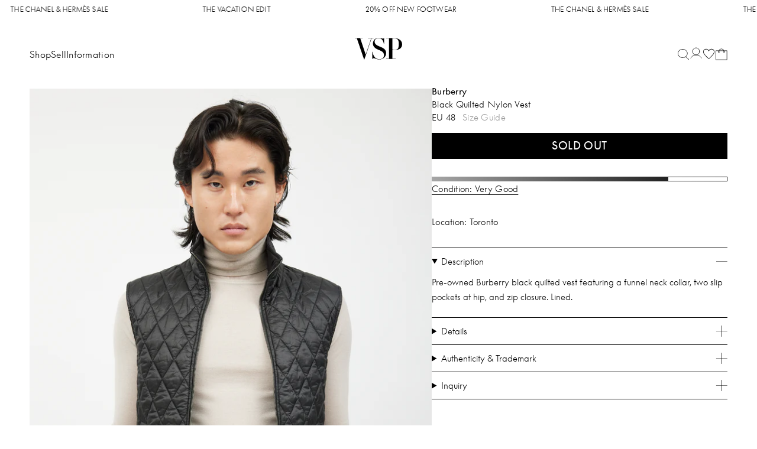

--- FILE ---
content_type: text/html; charset=utf-8
request_url: https://vspconsignment.com/products/burberry-black-quilted-nylon-vest-2-21705-51
body_size: 63277
content:
<!doctype html>
<html class="no-js" lang="en">
  


  
  

  <head>
    
    
<style>
  @font-face {    font-family: "SupremeLLWeb";    src: url("//vspconsignment.com/cdn/shop/t/101/assets/SupremeLLSub-Light.woff2?v=90459692394934013671736240135") format("woff2"), url("//vspconsignment.com/cdn/shop/t/101/assets/SupremeLLSub-Light.woff?v=120147064894228575541736240135") format("woff");    font-style: normal;    font-weight: 400;    font-display: swap;  }  @font-face {    font-family: "SupremeLLWeb";    src: url("//vspconsignment.com/cdn/shop/t/101/assets/SupremeLLSub-Regular.woff2?v=9598560050156421411736240135") format("woff2"), url("//vspconsignment.com/cdn/shop/t/101/assets/SupremeLLSub-Regular.woff?v=8191421087490638611736240135") format("woff");    font-style: normal;    font-weight: 600;    font-display: swap;  }  @font-face {    font-family: "SupremeLLWeb";    src: url("//vspconsignment.com/cdn/shop/t/101/assets/SupremeLLSub-Medium.woff2?v=18204211285780903541736240135") format("woff2"), url("//vspconsignment.com/cdn/shop/t/101/assets/SupremeLLSub-Medium.woff?v=130310529993504924161736240135") format("woff");    font-style: normal;    font-weight: 800;    font-display: swap;  }    html,body,div,span,applet,object,iframe,h1,h2,section,h3,h4,h5,h6,p,blockquote,pre,a,abbr,acronym,address,big,cite,code,del,dfn,em,img,ins,kbd,q,s,samp,small,strike,strong,sub,sup,tt,var,b,u,i,center,dl,dt,dd,ol,ul,li,fieldset,form,label,legend,table,caption,tbody,tfoot,thead,tr,th,td,article,aside,canvas,details,embed,figure,figcaption,footer,header,hgroup,menu,nav,output,ruby,section,summary,time,mark,audio,video {  margin: 0;  padding: 0;  border: 0;  vertical-align: baseline;}  html {    box-sizing: border-box;  }  *, *:before, *:after {    box-sizing: inherit;  }
</style>
    
    <style>
:root{
  --color:black;
  --color-alpha-30:rgba(0,0,0,.3);
  --max-page-width:900px;
  --drawerWidth:300px;
  --font-weight-headings:300;
  --desktop-horizontal-padding:50px;
  --mobile-horizontal-padding:20px;
  --mobile-horizontal-padding-for-grid:10px;
  --header-height:100px;
  --header-height-mobile:75px;
  --alert-banner-height:30px;



  --mobile-text-size-smaller:14px;
  --mobile-text-size-base:15px;
  --mobile-text-size-larger:18px;
}
body, html{
  font-family:"SupremeLLWeb", helvetica, arial,sans-serif;
  -webkit-font-smoothing:antialiased;
  font-weight:400;
  
  letter-spacing:0.013333em;
  -webkit-text-size-adjust:100%;
  font-size:20px;
  
}
@media (max-width: 1049px){
body, html{
    font-size:15px;
  
}
  }
body, html {

  text-decoration-thickness:1px;
  text-underline-position:under;
  text-decoration-thickness:1px;

  scroll-padding-top:100px;
}
button{
  font-family:inherit
}
h1,h2,h3,h4{
  font-size:inherit;
  font-weight:inherit;
}
strong{
  font-weight:600;
}
.rte h1:not(:first-child), .rte h2:not(:first-child), .rte h3:not(:first-child), .rte h4:not(:first-child){
      margin-top:1em;
    }
.rte .styled-button{
    display:inline-block;
    margin-top:1em;
  }
.rte p > .styled-button:first-child{
    margin-top:0;
  }
.rte strong{
    font-weight:600;
  }
html[data-platform="Win32"] .rte strong{
      font-weight:800;
    }
.rte ul{
    margin-left:1em;
    margin-top:1em;
    list-style-position:inside;
  }
.rte h2 + ul{
    margin-top:0;
  }
a{
  cursor:pointer;
  text-decoration:none;
  text-decoration-thickness:1px;
}
a, a:visited{
    color:inherit;
  }
.site-wrap{
  background:white;
  display:flex;
  flex-direction:column;
}
body[data-template="index"] .main-content{
  padding-top:0;
}
#shopify-section-alert-banner.visible + nav.main-nav{
}
main{
  flex-grow:1;
  display:flex;
  flex-direction:column;
  align-items:center;
  justify-content:flex-start;
  min-height:50vh;
  overflow-x:hidden;
}
@media (max-width: 1049px){
main{
    padding-top:62px
}

    .mobile-search-bar ~ main{
      padding-top:75px;
    }
    main .mobile-search-bar{
      padding-top:75px;
    }

    body[data-full-template="index"] .mobile-search-bar + main{
      padding-top:50px;
    }
  }
.page-wrap{
  padding-top:10px;
  padding-left:50px;
  padding-left:var(--desktop-horizontal-padding);
  padding-right:50px;
  padding-right:var(--desktop-horizontal-padding);
}
@media (max-width: 1049px){
.page-wrap{
    padding-left:20px;
    padding-left:var(--mobile-horizontal-padding);
    padding-right:20px;
    padding-right:var(--mobile-horizontal-padding)
}
  }
nav.main-nav{
  position:fixed;
  top:0;
  left:0;
  right:0;

  position:sticky;
}
@media (min-width: 1050px){
nav.main-nav{
    height:100px;
    height:var(--header-height)
}
  }
@media (max-width: 1049px){
nav.main-nav{
    position:fixed;
    top:0px;
    left:0px;
    right:0px;
    padding:15px;
    height:62px; 
    display:flex;
    flex-direction:column;
    transition:all 500ms ease-out
}
      nav.main-nav.menu-visible .main-nav-h1 a,
      nav.main-nav.menu-visible .header-icons a{
        pointer-events:none;;
      }
    
    nav.main-nav .mobile-menu-search-trigger{
      transition:all 300ms ease-out;
      transition-delay:0ms;
      
    }
      nav.main-nav.menu-visible[\:has\(.nav-viewport-content\[data-active-level\%3D\%220\%22\]\)] .mobile-menu-search-trigger{
        opacity:1;
        pointer-events:all;
        transition-delay:500ms;
      }
      nav.main-nav.menu-visible:has(.nav-viewport-content[data-active-level="0"]) .mobile-menu-search-trigger{
        opacity:1;
        pointer-events:all;
        transition-delay:500ms;
      }
    
    body.template-index nav.main-nav{
      background-color:transparent;
    }

      body.template-index nav.main-nav.menu-visible{
        background-color:white;;
      }

    nav.main-nav .nav-viewport{
      display:none;
    }
    nav.main-nav .main-nav-h1,
    nav.main-nav .header-icons a{
      transition:opacity 300ms ease-out;
    }
    nav.main-nav.menu-visible{
      height:calc(100 * var(--vh));
    }
      nav.main-nav.menu-visible .main-nav-h1,
      nav.main-nav.menu-visible .header-icons a{
        opacity:0;
      }

      nav.main-nav.menu-visible .nav-viewport{
        display:block;
      }
  }
.main-nav-h1{
  text-align:center;
  pointer-events:none;
}
@media (min-width: 1050px){
.main-nav-h1{
    left:50%;
    margin-left:-40px;  
    position:absolute;
    margin-bottom:2px
}
  }
@media (min-width: 1700px){
.main-nav-h1{
    margin-left:-45px;
    margin-bottom:0px
}
  }
.main-nav-h1 a{
    pointer-events:all
  }
.main-nav-h1 h1{
    width:89px;
    height:40px;
    background-size:contain;
    text-indent:-9999em;
    margin-left:-5px;
    background-position:center center;
    background-repeat:no-repeat;
  }
.main-nav-h1 h1 svg{
      display:block;
      width:100%;
      height:auto;
    }
@media (max-width: 1699px){
.main-nav-h1 h1{
      width:80px;
      height:36px;
      margin-left:0
  }
    }
@media (max-width: 1049px){
.main-nav-h1 h1{
      width:70px;
      height:33px
  }
    }
ul.header-icons{
  
  gap:10px;
}
@media (min-width: 1050px){
ul.header-icons{
    margin-left:10px;
    margin-bottom:-7px;
    gap:30px
}
  }
@media (max-width: 1049px){
ul.header-icons{
     gap:20px
}

     ul.header-icons li.handle-search{
      margin-top:4px;
     }
  }
ul.header-icons .cart-icon-wrap{
    margin-top:2px;
  }
ul.header-icons .show-cart-link{
    margin-left:0;
  }
ul.header-icons .show-cart-link .cart-icon-wrap{
      position:relative;
    }
ul.header-icons .show-cart-link svg{
      display:block;
    }
ul.header-icons .show-cart-link svg.full-bag{
      display:none
    }
@media (min-width: 1050px){
ul.header-icons .show-cart-link{
      margin-left:2px;
      margin-top:-6px
  }

      ul.header-icons .show-cart-link svg{
        width:20px;
        height:20px;
      }

    }
ul.header-icons .show-cart-link[data-cart-count="0"] .cart-count{
        display:none;
      }
ul.header-icons .show-cart-link:not([data-cart-count="0"]) svg.empty-bag{
        display:none;
      }
ul.header-icons .show-cart-link:not([data-cart-count="0"]) svg.full-bag{
        display:block;
      }
ul.header-icons .show-cart-link[data-cart-count="0"] svg.full-bag{
        display:none
      }
ul.header-icons .show-cart-link .cart-count{
      position:absolute;
      left:0;
      right:0;
      text-align:center;
      color:white;
      font-size:9px;
      top:6px;


      
      z-index:10;
      font-weight:bold;
    }
@media (max-width: 1049px){
ul.header-icons .show-cart-link .cart-count{
        top:9px;
        font-size:8px
    }
      }
nav.main-nav[data-transparent]{
    background:transparent;
 
  }
nav.main-nav[data-override-style="lightText"]{
    background:transparent !important;
  }
nav.main-nav[data-override-style="lightText"]{
    color:white;
  }
nav.main-nav[data-override-style="dark-on-transparent"]{
    background:transparent !important;
  }
nav.main-nav[data-override-style="dark-on-transparent"]{
    color:black;
  }
nav.main-nav .nav-inner{
    height:auto;
    display:flex;
    align-items:center;
  }
@media (max-width: 1049px){
nav.main-nav .nav-inner{
      width:100%
  }
    }
@media (min-width: 1050px){
nav.main-nav .nav-inner{
      margin:0 50px;
      margin:0 var(--desktop-horizontal-padding);
      height:100px;
      height:var(--header-height);
      padding-top:30px;
      padding-bottom:30px;
      align-items:flex-end
  }
        nav.main-nav .nav-inner li:not(:first-child):not(.subsequent-icon-item) a{
          margin-left:1em
        }
    }
nav.main-nav .nav-inner ul{
      list-style:none;
      display:flex;
      align-items:center;
    }
nav.main-nav .nav-inner ul a{
        display:inline-block;
      }
nav.main-nav .nav-inner ul li.active a:not([href="/"]):not([href~="/cart"]){
        opacity:.3;
      }
@media (min-width: 1050px){
        nav.main-nav .nav-inner ul a:hover{
          opacity:.3;
        }
      }
nav.main-nav .menu-trigger-item{
    position:relative;
    width:24px;
    height:24px;
  }
nav.main-nav .menu-trigger-item svg{
      position:absolute;
    }
nav.main-nav .menu-trigger-item svg.opened{
        left:3px;
        top:3px
      }
nav.main-nav .menu-trigger-item svg.closed{
        left:3px;
        top:3px
      }
nav.main-nav .menu-trigger-item::after{
      content:"";
      position:absolute;
      display:block;
      top:-10px;
      right:-10px;
      bottom:-10px;
      left:-10px;
    }
nav.main-nav[data-override-style="lightText"] .show-cart-link:not([data-cart-count="0"]) svg.empty-bag{
    display:block;
  }
nav.main-nav[data-override-style="lightText"] .show-cart-link:not([data-cart-count="0"]) svg.full-bag{
    display:none;
  }
nav.main-nav{
  background-color:white;
  z-index:1000;
}
@media (max-width: 1049px){
nav.main-nav{
}
  }
nav.main-nav .nav-inner{
    display:flex;
    justify-content:space-between;
  }
@media(max-width: 1049px){
nav.main-nav .nav-inner{
  }
    }
nav.main-nav .nav-inner ul.main-menu.desktop-only{
      margin-bottom:-4px;
      line-height:1.5em;
      font-size:16px;
    }
@media (min-width: 1700px){
nav.main-nav .nav-inner ul.main-menu.desktop-only{
        font-size:18px;
        margin-bottom:-7px
    }
      }
nav.main-nav .nav-inner ul.main-menu.desktop-only {
      gap:1.75em;
}
nav.main-nav .nav-inner ul.main-menu.desktop-only a{
        margin-left:0 !important;
      }
nav.main-nav .nav-inner h2{
      cursor:pointer;
      text-transform:none;
    }
.main-menu li{
  white-space:nowrap;
  overflow:hidden;
}
.styled-button{
  color:white !important;
  color:var(--button-color-text, white) !important;
}
.styled-button{
  border:1px solid black;
  border:1px solid var(--button-color-border, black);
  border-radius:0;
  padding:.95em .5em;
  line-height:1em;
  font-family:inherit;
  display:inline-block;
  
  -moz-appearance:none;
  
       appearance:none;
  -webkit-appearance:none;
  font-size:1rem;
  letter-spacing:0.03em;
  font-weight:600;
  white-space:nowrap;

  background:black;

  background:var(--button-color-background, black);
  opacity:1;
  text-transform:uppercase;
  text-align:center;
}
.styled-button:not(.disabled){
    cursor:pointer;
  }
.styled-button:not(.disabled):hover{
      color:black !important;
      color:var(--button-color-background, black) !important;
    }
.styled-button:not(.disabled):hover{
      background:white;
      background:var(--button-color-text, white);
    }
.styled-button {

  outline:0;
}
.styled-button.small{
    padding:.66em 2em;
    font-size:.9rem;
  }
.styled-button.tiny{
    font-size:.9rem;
    padding:.95em;
  }
@media (min-width: 1050px){
.styled-button.tiny{
      font-size:.7rem
  }
    }
.styled-button.styled-button--secondary{
    color:black !important;
  }
.styled-button.styled-button--secondary{
    background:white;
  }
.styled-button.styled-button--secondary:not(.disabled):hover{
      color:white !important;
    }
.styled-button.styled-button--secondary:not(.disabled):hover{
      background:black;
    }
.styled-button.dashed{
     color:black !important;
     color:var(--button-color-text, black) !important;
  }
.styled-button.dashed{
     border-style:dotted;
     background-color:white;
     background-color:var(--button-color-background, white);
  }
@media (any-hover: hover){
      .styled-button.dashed:not(.subtle-hover):hover{
        background-color:black !important;
        background-color:var(--button-color-text, black) !important;
        color:white !important;
        color:var(--button-color-background, white) !important;
      }

      .styled-button.dashed.subtle-hover:hover{
        border-style:solid;
      }
    }
.old-price, .est-retail-price{
  opacity:.4;
  
}
.old-price{
  text-decoration:line-through;
  -webkit-text-decoration:line-through solid currentColor;
          text-decoration:line-through solid currentColor;
  text-decoration-thickness:1px;
}
.percent-off{
  opacity:.5;
}
@media (min-width: 1050px){
.mobile-only{
    display:none !important
}
  }
@media(max-width: 1049px){
.desktop-only{
    display:none !important
}
  }
.page-title{
  width:100%;
  line-height:0.9rem;
  margin-bottom:1.25em;
  max-width:650px;
  margin-right:auto;
  font-weight:600;
  margin-top:15px;
  font-size:15px; 
}
.overlay{
  visibility:hidden;
  opacity:0;
  position:fixed;
  left:0;
  right:0;
  bottom:0;
  top:0;
}
@media (min-width: 1050px){
  body[data-visible-overlay]:not([data-visible-overlay="nav-overlay"]){
    overflow:hidden;
  }
}
.nobreak{
  white-space:nowrap;
}
.mobile-search-bar{
  width:100%;
  height:50px;
  
  border-bottom:1px solid rgba(0,0,0,.15);
  background:white;
  z-index:888;
  position:absolute;
  top:75px;
}
body.alert-banner-active .mobile-search-bar:not(.fixed){
    top:105px;
  }
.mobile-search-bar a[href="/search"]{
    width:100%;
    display:block;
    padding-top:3px;
  }
.mobile-search-bar.fixed{
    position:fixed;
    transform:translate(0, -75px);
    transition:transform 300ms ease-out;
    opacity:0;
    transition:transform 300ms ease-out, opacity 0ms ease-out 300ms; 
  }
.mobile-search-bar .mobile-search-bar-input-wrap{
    position:relative;
  }
.mobile-search-bar .mobile-search-bar-input-wrap svg.search-icon{
      position:absolute;
      pointer-events:none;
      left:20px;
      top:15px;
    }
.mobile-search-bar .mobile-search-bar-input-wrap input{
      border-width:0;
      padding:15px 20px;
      padding-left:50px;
      height:49px;
      font-family:inherit;
      width:100%;
      font-size:15px;
      outline:none;
    }
.mobile-search-bar .mobile-search-bar-input-wrap a.clear{
      position:absolute;
      right:18px;
      top:10px;
      width:30px;
      height:30px;
      display:flex;
      align-items:center;
      justify-content:center;
      opacity:0;
    }
.mobile-search-bar .mobile-search-bar-input-wrap input:not([data-val=""]) + a.clear{
      opacity:1;
    }
body[data-scrolled-past-header="true"] .mobile-search-bar{

  }
body[data-scrolled-past-header="true"][data-scroll-direction="up"] .mobile-search-bar.fixed, body[data-visible-overlay="search"]:not(.scrolled-to-top) .mobile-search-bar.fixed{
      transform:translate(0, 0);
      opacity:1;
      transition:transform 300ms ease-out;
    }
.account-required-notice .actions{
    margin-top:1em;
    display:flex;
    gap:1em;
  }
.account-required-notice p{
    font-size:15px;
  }
.account-required-notice.centered{
    text-align:center;
  }
.account-required-notice.centered .actions{
      width:100%;
      justify-content:center;
    }
.account-required-notice[data-scope="inline"]{
    max-width:27em;
    margin:2em auto;
  }
.account-required-notice[data-scope="inline"] h2{
        font-weight:bold;
        margin-bottom:1em;
      }
#swym-anchor{
  display:none !important
}
.wishlist-description{
  margin-bottom:1.25em;
  font-size:15px;
  max-width:700px;
  line-height:1.5em;
}
@media (min-width: 1700px){
.wishlist-description{ 
    max-width:900px
}
  }
.wishlist-display{
  width:100%;
}
.wishlist-display .product-grid-badges{
    display:none;;
  }
.wishlist-display .item-grid .item-grid-item .item-grid-item-info{
    min-height:0;
  }
.wishlist-display .item-grid-item{
    height:100%;
  }
@media (max-width: 1049px){


      .wishlist-display .item-grid .item-grid-item{
        width:100%;
      }

        .wishlist-display .item-grid .item-grid-item .item-grid-item-info{
          min-height:0;
        }
  }
.wishlist-display[data-type="shared"] .remove-from-wishlist{
      display:none;
    }
.wishlist-display-actions{
  margin-bottom:2em;
  display:block;
}
.wishlist-display-buttons{
  display:flex;
  margin-top:1em;
  display:flex;
  align-items:center;
  gap:4px;
  width:100%;
  font-size:15px;
  padding-top:1em;
  margin-top:auto;
}
.wishlist-display-buttons .styled-button, .wishlist-display-buttons .add-to-cart, .wishlist-display-buttons .in-cart, .wishlist-display-buttons .sold-out{
    flex-grow:1;
    padding:0;
    height:30px;
    display:flex;
    align-items:center;
    justify-content:center;
  }
.wishlist-display-buttons .remove-from-wishlist{
    width:30px;
    height:30px;

    display:flex;
    align-items:center;
    justify-content:center;
    padding:0;
    flex-grow:0;
  }
.wishlist-display-buttons .remove-from-wishlist svg{
      width:15px;
      height:15px;
    }
.wishlist-display-title{
  display:flex;
  width:100%;
  max-width:none;
  justify-content:space-between;

}
@media (max-width: 1049px){
.wishlist-display-title{ 
    flex-direction:column;
    align-items:flex-start;
    gap:1em

}
  }
body[data-full-template="page-view-shared-wishlist"] footer.site-footer{
  margin-top:0;
}
.wishlist-cta-section{
  margin:.5em 0 0;
  width:100%;
  padding:2em 50px;
  padding:2em var(--desktop-horizontal-padding);
  border-top:1px solid black;
}
@media (max-width: 1049px){
.wishlist-cta-section{
    border-top:1px solid rgba(0,0,0,.15) !important
}
.wishlist-cta-section{
    padding:20px;
    padding:var(--mobile-horizontal-padding)
}
  }
.wishlist-cta-section h3{
    margin-bottom:1em;
    
    font-weight:600;
  }
@media (min-width: 1050px){
.wishlist-cta-section h3{
      font-size:26px
  }
    }
.wishlist-cta-section a{
    margin-top:1.5em;
  }
.main-nav{
  transition:all 300ms ease-out;
}
body[data-scrolled-past-header="true"][data-scroll-direction="down"] .main-nav{
  transform:translateY(-150px);
}
@keyframes fadeInAndUp{
  0%{
    transform:translateY(30px);
    opacity:0;
  }
  100%{
    transform:translateY(0px);
    opacity:1;
  }
}
.nav-dropdown{
  background:white;
  color:black;
  padding:20px 50px;
  padding:20px var(--desktop-horizontal-padding);
  display:none;
  font-size:16px;
}
@media (min-width: 1700px){
.nav-dropdown{
    font-size:18px
}
  }
.nav-dropdown {
  line-height:175%;
  padding-top:60px;
  padding-bottom:50px;
  padding-bottom:var(--desktop-horizontal-padding);
}
.nav-dropdown.visible{
    display:block;
  }
.nav-dropdown.visible .inner section{
        animation:fadeInAndUp ease-out 300ms;
        animation-delay:calc(200ms * var(--animation-stagger));
        animation-fill-mode:forwards;
      }
.nav-dropdown .inner{
    display:flex;;
    gap:10%;
    width:100%;
    justify-content:space-between;
    align-items:flex-start;
  }
.nav-dropdown .inner section{
      opacity:0;
    }
.nav-dropdown h2{
    font-weight:bold;
    margin-bottom:1em
  }
.nav-dropdown ul{
    list-style:none;

  }
.nav-dropdown li a{
    margin:0.25em 0;
    display:inline-block;
  }
.nav-dropdown li a[data-link-handle="sale"]{
      color:red;
    }
.nav-dropdown li a:hover{
      opacity:0.5;
      text-decoration:none;
    }
.nav-dropdown [data-col-count="2"]{
    -moz-column-count:2;
         column-count:2
  }
.nav-dropdown [data-col-count="3"]{
    -moz-column-count:3;
         column-count:3
  }
.nav-dropdown[data-key="shop"] .inner{
    gap:0;
  }
.nav-dropdown[data-key="shop"] section{
    width:36%;
  }
.nav-dropdown[data-key="shop"] section.hover-image-section{
      width:-moz-fit-content;
      width:fit-content;
    }
.nav-dropdown[data-key="shop"] .hover-image{
    display:none;

  }
.nav-dropdown[data-key="shop"] .hover-image.visible{
      display:block;
    }
.nav-dropdown[data-key="shop"] .hover-image img{
    height:calc(var(--min-height) - 90px);
    width:auto;
    aspect-ratio:5 / 7;
    -o-object-fit:cover;
       object-fit:cover;
    
  }
.nav-dropdown[data-key="shop"] .hover-image-section{
    text-align:right;
    height:calc(var(--min-height) - 90px);
    aspect-ratio:2000/2800;
  }
.nav-dropdown[data-key="info"] section{
    width:25%  
  }
.nav-dropdown[data-key="info"] section.mailing-list{
    min-width:375px;
  }
.nav-dropdown[data-key="info"] .rte{
    line-height:2.25em;
  }
.nav-dropdown[data-key="info"] .rte p + p{
      margin-top:2em;
    }
.nav-dropdown[data-key="info"] a:hover{
    opacity:0.5
  }
.nav-dropdown[data-key="info"] .inner{
    gap:5%;
  }
.nav-dropdown[data-key="consign"] p{
    max-width:54em;
  }
.nav-dropdown[data-key="consign"] section{
    width:50%;
  }
.nav-dropdown[data-key="consign"] a.styled-button{
    margin-top:2em;
  }
.nav-dropdown[data-key="consign"] a.styled-button:hover{
      background-color:white !important;
      color:black!important;
      border:1px solid black!important;
    }
.nav-dropdown[data-key="consign"] section.video{
    text-align:right;  
  }
.nav-dropdown[data-key="consign"] video{
    width:100%;
    max-width:800px;
    aspect-ratio:16 / 8;
    -o-object-fit:fill;
       object-fit:fill;
  }
.mailing-list form{
    position:relative;
    border-bottom:1px solid black;
    padding-right:72px;
  }
.mailing-list form input{
      border-radius:0;
      background:transparent;
      font-family:inherit;
      color:inherit;
    }
.mailing-list form input[type="submit"]{
      position:absolute;
      right:0;
      bottom:0;
      top:0;
      font-weight:200;
      font-size:inherit;
      -webkit-appearance:none;
      -moz-appearance:none;
           appearance:none;
      border:none;
      background:none;
      padding:0;
    }
.mailing-list form input[type="submit"], .mailing-list form input[type="submit"]:active, .mailing-list form input[type="submit"]:hover{
        color:inherit;
      }
.mailing-list form input[type="submit"] {
      outline:none;
      cursor:pointer;
}
.mailing-list h3, .mailing-list p{
    margin-bottom:1em
  }
.mailing-list p{
    line-height:1.5em
  }
.mailing-list input[type="email"]{
    width:100%;
    font-size:inherit;
    font-weight:200;
    padding:.25em 0;
    border:0;

    outline:0;
  }
body[\:has\(.nav-dropdown.visible\)] .overlay-shade ,
body[\:has\(.collection-filter.visible\)] .overlay-shade{
  content:'';
  top:0;
  right:0;
  bottom:0;
  left:0;
  position:fixed;
  background:rgba(0,0,0,.25);
  z-index:1000;
}
body[\:has\(.nav-dropdown.visible\)] .overlay-shade ,
body[\:has\(.collection-filter.visible\)] .overlay-shade{
  content:'';
  top:0;
  right:0;
  bottom:0;
  left:0;
  position:fixed;
  background:rgba(0,0,0,.25);
  z-index:1000;
}
body:has(.nav-dropdown.visible) .overlay-shade ,
body:has(.collection-filter.visible) .overlay-shade{
  content:'';
  top:0;
  right:0;
  bottom:0;
  left:0;
  position:fixed;
  background:rgba(0,0,0,.25);
  z-index:1000;
}
body[\:has\(.nav-dropdown.visible\)] .overlay-shade{
  z-index:999
}
body:has(.nav-dropdown.visible) .overlay-shade{
  z-index:999
}
.recently-viewed-page,
.wishlist-page{
  padding-top:10px;
}
.recently-viewed-page .item-grid, .wishlist-page .item-grid{
    padding-bottom:50px;  
  }
.drawer--right{
  position:fixed;
  width:450px;
  max-width:90%;
  top:0;
  right:0;
  bottom:0;
  z-index:5000;
  background-color:var(--);
  overflow-y:auto;
  padding:0 20px;
  background-color:white;;
  box-shadow:0px 0px 1px black
}
.drawer__header{
  position:sticky;
  top:0;
  right:0;
  left:0;
  background:white;
  z-index:1;
  display:flex;
  justify-content:space-between;
  padding:10px 0;
  align-items:center;
  font-weight:600;   
}
.drawer__header .close-overlay{ 
  cursor:pointer;
  padding:5px;
 }
.drawer__header .close-overlay:hover{
    opacity:.5;
  }
.drawer__header .close-overlay svg{
    width:15px;
    height:15px;
  }
.mobile-menu-search-trigger,
.mobile-menu-back-to-mainmenu{
  position:absolute;
  left:30px;
  pointer-events:none;
  opacity:0;
}
.mobile-menu-search-trigger::after, .mobile-menu-back-to-mainmenu::after{
    content:'';
    top:-20px;
    right:-20px;
    bottom:-20px;
    left:-20px;
    position:absolute;
    display:block;
  }
@media (max-width: 1049px){
    .mobile-menu-search-trigger.visible, .mobile-menu-back-to-mainmenu.visible{
      pointer-events:all;
      opacity:1;
      
    }
  }
.mobile-menu-search-trigger{
  margin-top:2px;
}
.mobile-menu-back-to-mainmenu{
  font-size:20px;
  font-weight:600;
  display:flex;
  align-items:center;
  justify-content:center;
  gap:10px;
  transition:all 500ms ease-out;
  transition-delay:200ms;
}
.mobile-menu-back-to-mainmenu.visible{
    transition-delay:0ms;
  }
.mobile-menu-section{
  height:100%;
  padding-top:20px;
}
.nav-viewport{
    position:relative;
    height:100%;
    overflow:hidden;

  }
.nav-viewport .menu-pane{
      position:absolute;
      left:0;
      width:100%;
      top:0;
      bottom:0;
      list-style:none;
      padding:0 15px;
      padding-right:3px;
      overflow-y:auto;
      display:flex;
      flex-direction:column;

    }
.nav-viewport .menu-pane .drawer-menu-secondary{
        opacity:0.8;
        list-style:none;
        margin-top:2em;
      }
.nav-viewport .menu-pane .drawer-menu-secondary li + li{
          margin-top:.55em;
        }
.nav-viewport-content{
    transition:transform 400ms ease-out;
    transition:transform 400ms cubic-bezier(0.33, 1, 0.68, 1);
    width:100%;
    height:100%;
  }
.nav-viewport-content[data-active-level="1"]{
      transform:translate3d(-100%, 0px, 0px)
    }
.menu-pane{
    transition:transform 400ms ease-out;
    transition:transform 400ms cubic-bezier(0.33, 1, 0.68, 1);
  }
.menu-pane:not(.active){
        opacity:0;;
    }
.menu-pane:not([data-level="0"]){
      left:100%;
    }
.menu-pane:not([data-level="0"]):not(.active){
        opacity:0;
        pointer-events:none;
        transition:0ms opacity linear 500ms
      }
.menu-pane:not([data-level="0"]).active{
        transition:0ms opacity linear 0ms
      }
.menu-pane li{
      overflow:hidden;
      width:0%;
      transition:width 500ms ease-out;
    }
.menu-pane li label{
        white-space:nowrap;
      }
.menu-pane .menu-expand-icon, .menu-pane .chevron-icon{
      opacity:0;;
      transition:opacity 500ms ease-out;
      transition-delay:calc(500ms + var(--animation-delay));
    }
.menu-pane.active li{
        width:100%;
        transition-delay:var(--animation-delay);
      }
.menu-pane.active .menu-expand-icon, .menu-pane.active .chevron-icon{
        opacity:1;
        

      }
.primary-pane-secondary-links{
    margin-top:1em;
    font-size:18px;
    font-weight:600;
  }
.primary-pane-secondary-links a{
      display:block;
    
      padding:.3em 0;
    }
.primary-pane-contact-info{
    display:grid;
    grid-template-columns:1fr 1fr;
    margin-top:2em;
    line-height:1.5em;
    font-size:14px;
    grid-column-gap:35px;
    -moz-column-gap:35px;
         column-gap:35px;
  }
.primary-pane-contact-info h2{
      font-weight:bold;
    }
.primary-pane-contact-info p+p{
      margin-top:1em;
    }
.primary-pane-contact-info a.email-link{
      text-decoration:underline;

    }
.primary-pane-contact-info {
    opacity:0;
    transition:opacity 500ms ease-out;
    transition-delay:1500ms;
}
.menu-pane.active .primary-pane-contact-info{
      opacity:1;
    }
ul.menu{
    list-style:none;
  }
ul.menu label{
      height:2em;
      line-height:2em;
      display:block;
      font-size:20px;
      font-weight:600;
    }
ul.menu a, ul.menu a label{
        cursor:pointer;
        display:block;
      }
ul.menu .third-level-menu-wrap{
      height:0;
      overflow:hidden;;
      transition:all 300ms ease-out
    }
ul.menu [data-handle="sale"] > a > label{
      color:red;
    }
ul.menu ul.third-level-menu{
      display:grid;;
      grid-template-columns:repeat(2, 1fr);
      grid-gap:15px 5px;
    }
ul.menu ul.third-level-menu a[data-handle="view-all"]{
        text-decoration:underline;
      }
ul.menu a.has-third-level{
      display:flex;
      align-items:center;
      justify-content:space-between;
      transition:margin-bottom 300ms ease-out;
    }
ul.menu a.has-third-level.expanded .icon-minus{
          display:block;
        }
ul.menu a.has-third-level.expanded .icon-plus{
          display:none;;
        }
ul.menu a.has-third-level.expanded + .third-level-menu-wrap{
          margin:10px 0;
        }
ul.menu .menu-expand-icon{
      height:100%;
      display:flex;
      align-items:center;


    }
ul.menu .menu-expand-icon svg{
        width:18px;
      }
ul.menu .menu-expand-icon .icon-minus{
        display:none;
      }
ul.menu .top-and-sub-link{
      display:flex;
    }
ul.menu .top-and-sub-link .navigate-to-top{
        width:100%;
      }
ul.menu .top-and-sub-link .navigate-to-submenu{
        width:50px;
        display:flex;
        align-items:center;
        justify-content:flex-end;
      }
ul.menu .navigate-to-submenu.navigate-to-submenu--no-link{
        display:flex;
        align-items:center;
        justify-content:space-between;
      }
ul.menu .back-to-mainmenu{
      display:flex;
      align-items:center;
      justify-content:flex-start;
      gap:10px;
      margin-bottom:1em;
    }
span.dot{
  font-family:helvetica;
}
@media (max-width: 1049px){
span.dot{
}
  }
p:empty{
  display:none;
}
.menu-trigger svg.opened{
    display:none;
  }
.menu-trigger[data-open="true"] svg.opened{
      display:block;
    }
.menu-trigger[data-open="true"] svg.closed{
      display:none;;
    }
@media (min-width: 1050px){
#shopify-section-mobile-menu-2025{
    display:none
}
  }
.page-wrap.size-chart-page{
  max-width:1000px;

}
.page-wrap.size-chart-page .size-chart-wrapper{
    margin:3em 0;
  }
.size-chart-wrapper{
  overflow-x:auto;
  max-width:100%;
  width:100%;
  
}
.page-wrap .size-guide-notes{
  margin-top:1em;
}
.page-wrap .size-guide-notes p + p{
    margin-top:0.5em;
  }
table.size-chart{
  text-align:left;
  border-collapse:collapse;
  width:100%;
}
@media (min-width: 1050px){
table.size-chart{
}
  }
table.size-chart caption{
    border-bottom:1px solid;
    text-align:left;
    font-weight:600;
    padding:.75em;
  }
.overlay table.size-chart caption{
      padding-top:0;
    }
table.size-chart caption span{
      position:sticky;
      left:0.75em;
    }
table.size-chart th, table.size-chart td{
    padding:.75em;
  }
table.size-chart th{
    font-weight:600
  }
table.size-chart thead th{
    white-space:nowrap;
    padding-top:1em;
    padding-bottom:1em;
  }
table.size-chart th:not(:first-child), table.size-chart td:not(:first-child){
    text-align:center;
  }
table.size-chart tr > th:first-child{
    position:sticky;
    left:0;
    white-space:nowrap;
    background:linear-gradient(90deg, white 0%, white 80%, transparent);
    padding-right:2em;
    width:6em;
  }
table.size-chart tbody > tr{
    
  position:relative;}
table.size-chart tbody > tr::after{
    content:"";
    position:sticky;
    right:0;
    width:30px;
    height:100%;
    background:red
  }
table.size-chart tbody > tr:nth-child(2n+1){
    background-color:rgb(236,236,236);
  }
table.size-chart tbody > tr:nth-child(2n+1) > th:first-child{
          background:linear-gradient(90deg, rgb(236,236,236) 0%, rgb(236,236,236) 80%, transparent)

    }
body[size-guide-active-size-generic-overlay="XX-Small"] .size-chart [data-unified-size="xxs"],
body[size-guide-active-size-generic-overlay="X-Small"] .size-chart [data-unified-size="xs"],
body[size-guide-active-size-generic-overlay="Small"] .size-chart [data-unified-size="s"],
body[size-guide-active-size-generic-overlay="Medium"] .size-chart [data-unified-size="m"],
body[size-guide-active-size-generic-overlay="Large"] .size-chart [data-unified-size="l"],
body[size-guide-active-size-generic-overlay="X-Large"] .size-chart [data-unified-size="xl"],
body[size-guide-active-size-generic-overlay="XX-Large"] .size-chart [data-unified-size="xxl"]{
  background:rgba(255,255,0,0.34902)
}
body[size-guide-active-size-generic-overlay="US 4"] .size-chart [data-unified-size="US 4"],
body[size-guide-active-size-generic-overlay="US 4.5"] .size-chart [data-unified-size="US 4.5"],
body[size-guide-active-size-generic-overlay="US 5"] .size-chart [data-unified-size="US 5"],
body[size-guide-active-size-generic-overlay="US 5.5"] .size-chart [data-unified-size="US 5.5"],
body[size-guide-active-size-generic-overlay="US 6"] .size-chart [data-unified-size="US 6"],
body[size-guide-active-size-generic-overlay="US 6.5"] .size-chart [data-unified-size="US 6.5"],
body[size-guide-active-size-generic-overlay="US 7"] .size-chart [data-unified-size="US 7"],
body[size-guide-active-size-generic-overlay="US 7.5"] .size-chart [data-unified-size="US 7.5"],
body[size-guide-active-size-generic-overlay="US 8"] .size-chart [data-unified-size="US 8"],
body[size-guide-active-size-generic-overlay="US 8.5"] .size-chart [data-unified-size="US 8.5"],
body[size-guide-active-size-generic-overlay="US 9"] .size-chart [data-unified-size="US 9"],
body[size-guide-active-size-generic-overlay="US 9.5"] .size-chart [data-unified-size="US 9.5"],
body[size-guide-active-size-generic-overlay="US 10"] .size-chart [data-unified-size="US 10"],
body[size-guide-active-size-generic-overlay="US 10.5"] .size-chart [data-unified-size="US 10.5"],
body[size-guide-active-size-generic-overlay="US 11"] .size-chart [data-unified-size="US 11"],
body[size-guide-active-size-generic-overlay="US 11.5"] .size-chart [data-unified-size="US 11.15"],
body[size-guide-active-size-generic-overlay="US 12"] .size-chart [data-unified-size="US 12"],
body[size-guide-active-size-generic-overlay="US 12.5"] .size-chart [data-unified-size="US 12.5"],
body[size-guide-active-size-generic-overlay="US 13"] .size-chart [data-unified-size="US 13"],
body[size-guide-active-size-generic-overlay="US 13.5"] .size-chart [data-unified-size="US 13.5"]{
  background:rgba(255,255,0,0.34902)
}
</style>
    <link rel="shortcut icon" href="//vspconsignment.com/cdn/shop/t/101/assets/favicon.png?v=122460753702145072891736240135" type="image/png">
    <title>
      
        Burberry // Black Quilted Nylon Vest
      
      
      
       &ndash; VSP Consignment
    </title>

    <link rel="preconnect" href="https://cdn.shopify.com">
    <link rel="preconnect" href="https://www.googletagmanager.com">
    <link rel="preconnect" href="https://www.google-analytics.com">
    <link rel="preconnect" href="https://code.jquery.com">

    <link rel="dns-preconnect" href="https://cdn.shopify.com">
    <link rel="dns-preconnect" href="https://www.googletagmanager.com">
    <link rel="dns-preconnect" href="https://www.google-analytics.com">
    <link rel="dns-preconnect" href="https://code.jquery.com">
    
      <link rel="preconnect" href="https://static.afterpay.com">
    

    
      <meta name="description" content="Burberry available at VSP Consignment">
    
    

  <meta property="og:type" content="product">
  <meta property="og:title" content="Black Quilted Nylon Vest">
  
  <meta property="og:image" content="http://vspconsignment.com/cdn/shop/files/Burberry-Black-Quilted-Nylon-Vest-11884_grande.jpg?v=1701444072">
  <meta property="og:image:secure_url" content="https://vspconsignment.com/cdn/shop/files/Burberry-Black-Quilted-Nylon-Vest-11884_grande.jpg?v=1701444072">
  
  <meta property="og:image" content="http://vspconsignment.com/cdn/shop/files/Burberry-Black-Quilted-Nylon-Vest-11886_grande.jpg?v=1701444072">
  <meta property="og:image:secure_url" content="https://vspconsignment.com/cdn/shop/files/Burberry-Black-Quilted-Nylon-Vest-11886_grande.jpg?v=1701444072">
  
  <meta property="og:image" content="http://vspconsignment.com/cdn/shop/files/Burberry-Black-Quilted-Nylon-Vest-11887_grande.jpg?v=1701444072">
  <meta property="og:image:secure_url" content="https://vspconsignment.com/cdn/shop/files/Burberry-Black-Quilted-Nylon-Vest-11887_grande.jpg?v=1701444072">
  
  <meta property="og:price:amount" content="199.00">
  <meta property="og:price:currency" content="CAD">


  <meta property="og:description" content="Burberry available at VSP Consignment">

  <meta property="og:url" content="https://vspconsignment.com/products/burberry-black-quilted-nylon-vest-2-21705-51">
  <meta property="og:site_name" content="VSP Consignment">





<meta name="twitter:card" content="summary">

  <meta name="twitter:title" content="Black Quilted Nylon Vest">
  <meta name="twitter:description" content="Burberry available at VSP Consignment">
  <meta name="twitter:image" content="https://vspconsignment.com/cdn/shop/files/Burberry-Black-Quilted-Nylon-Vest-11884_medium.jpg?v=1701444072">
  <meta name="twitter:image:width" content="240">
  <meta name="twitter:image:height" content="240">


    <link rel="canonical" href="https://vspconsignment.com/products/burberry-black-quilted-nylon-vest-2-21705-51">
    <meta name="viewport" content="width=device-width, initial-scale=1, maximum-scale=1">
    <script>
      window.routes = {
        cart_add_url: '/cart/add',
        cart_change_url: '/cart/change',
        cart_update_url: '/cart/update',
        cart_url: '/cart',
        predictive_search_url: '/search/suggest',
      };
      var renderTemplate = function (key) {
        const potentialTemplate = document.querySelector("template[data-template-key='" + key + "']");

        if (potentialTemplate) {
          var documentFragment = potentialTemplate.content;
          var templateClone = documentFragment.cloneNode(true);
          potentialTemplate.after(templateClone);
          potentialTemplate.parentNode.removeChild(potentialTemplate);
          return true;
        }

        return false;
      }
    </script>
    <script>
      
      
    </script>

    <script>window.performance && window.performance.mark && window.performance.mark('shopify.content_for_header.start');</script><meta name="google-site-verification" content="yYIok0dHUhhXaPQcuePWDjjzDwPJweSh4xz0nZMfYUQ">
<meta name="facebook-domain-verification" content="h08wruaw28cwdvdn3tywz6eoujydmd">
<meta id="shopify-digital-wallet" name="shopify-digital-wallet" content="/11686872/digital_wallets/dialog">
<meta name="shopify-checkout-api-token" content="589f7e99d52f94acb17d6a7ceab5ace0">
<meta id="in-context-paypal-metadata" data-shop-id="11686872" data-venmo-supported="false" data-environment="production" data-locale="en_US" data-paypal-v4="true" data-currency="CAD">
<link rel="alternate" hreflang="x-default" href="https://vspconsignment.com/products/burberry-black-quilted-nylon-vest-2-21705-51">
<link rel="alternate" hreflang="en-AU" href="https://vspconsignment.com/en-au/products/burberry-black-quilted-nylon-vest-2-21705-51">
<link rel="alternate" hreflang="en-AD" href="https://vspconsignment.com/en-eu/products/burberry-black-quilted-nylon-vest-2-21705-51">
<link rel="alternate" hreflang="en-AL" href="https://vspconsignment.com/en-eu/products/burberry-black-quilted-nylon-vest-2-21705-51">
<link rel="alternate" hreflang="en-AM" href="https://vspconsignment.com/en-eu/products/burberry-black-quilted-nylon-vest-2-21705-51">
<link rel="alternate" hreflang="en-AT" href="https://vspconsignment.com/en-eu/products/burberry-black-quilted-nylon-vest-2-21705-51">
<link rel="alternate" hreflang="en-AX" href="https://vspconsignment.com/en-eu/products/burberry-black-quilted-nylon-vest-2-21705-51">
<link rel="alternate" hreflang="en-BA" href="https://vspconsignment.com/en-eu/products/burberry-black-quilted-nylon-vest-2-21705-51">
<link rel="alternate" hreflang="en-BE" href="https://vspconsignment.com/en-eu/products/burberry-black-quilted-nylon-vest-2-21705-51">
<link rel="alternate" hreflang="en-BG" href="https://vspconsignment.com/en-eu/products/burberry-black-quilted-nylon-vest-2-21705-51">
<link rel="alternate" hreflang="en-BY" href="https://vspconsignment.com/en-eu/products/burberry-black-quilted-nylon-vest-2-21705-51">
<link rel="alternate" hreflang="en-CH" href="https://vspconsignment.com/en-eu/products/burberry-black-quilted-nylon-vest-2-21705-51">
<link rel="alternate" hreflang="en-CY" href="https://vspconsignment.com/en-eu/products/burberry-black-quilted-nylon-vest-2-21705-51">
<link rel="alternate" hreflang="en-CZ" href="https://vspconsignment.com/en-eu/products/burberry-black-quilted-nylon-vest-2-21705-51">
<link rel="alternate" hreflang="en-DE" href="https://vspconsignment.com/en-eu/products/burberry-black-quilted-nylon-vest-2-21705-51">
<link rel="alternate" hreflang="en-DK" href="https://vspconsignment.com/en-eu/products/burberry-black-quilted-nylon-vest-2-21705-51">
<link rel="alternate" hreflang="en-EE" href="https://vspconsignment.com/en-eu/products/burberry-black-quilted-nylon-vest-2-21705-51">
<link rel="alternate" hreflang="en-ES" href="https://vspconsignment.com/en-eu/products/burberry-black-quilted-nylon-vest-2-21705-51">
<link rel="alternate" hreflang="en-FI" href="https://vspconsignment.com/en-eu/products/burberry-black-quilted-nylon-vest-2-21705-51">
<link rel="alternate" hreflang="en-FO" href="https://vspconsignment.com/en-eu/products/burberry-black-quilted-nylon-vest-2-21705-51">
<link rel="alternate" hreflang="en-FR" href="https://vspconsignment.com/en-eu/products/burberry-black-quilted-nylon-vest-2-21705-51">
<link rel="alternate" hreflang="en-GE" href="https://vspconsignment.com/en-eu/products/burberry-black-quilted-nylon-vest-2-21705-51">
<link rel="alternate" hreflang="en-GG" href="https://vspconsignment.com/en-eu/products/burberry-black-quilted-nylon-vest-2-21705-51">
<link rel="alternate" hreflang="en-GI" href="https://vspconsignment.com/en-eu/products/burberry-black-quilted-nylon-vest-2-21705-51">
<link rel="alternate" hreflang="en-GL" href="https://vspconsignment.com/en-eu/products/burberry-black-quilted-nylon-vest-2-21705-51">
<link rel="alternate" hreflang="en-GP" href="https://vspconsignment.com/en-eu/products/burberry-black-quilted-nylon-vest-2-21705-51">
<link rel="alternate" hreflang="en-GR" href="https://vspconsignment.com/en-eu/products/burberry-black-quilted-nylon-vest-2-21705-51">
<link rel="alternate" hreflang="en-HR" href="https://vspconsignment.com/en-eu/products/burberry-black-quilted-nylon-vest-2-21705-51">
<link rel="alternate" hreflang="en-HU" href="https://vspconsignment.com/en-eu/products/burberry-black-quilted-nylon-vest-2-21705-51">
<link rel="alternate" hreflang="en-IE" href="https://vspconsignment.com/en-eu/products/burberry-black-quilted-nylon-vest-2-21705-51">
<link rel="alternate" hreflang="en-IM" href="https://vspconsignment.com/en-eu/products/burberry-black-quilted-nylon-vest-2-21705-51">
<link rel="alternate" hreflang="en-IS" href="https://vspconsignment.com/en-eu/products/burberry-black-quilted-nylon-vest-2-21705-51">
<link rel="alternate" hreflang="en-IT" href="https://vspconsignment.com/en-eu/products/burberry-black-quilted-nylon-vest-2-21705-51">
<link rel="alternate" hreflang="en-JE" href="https://vspconsignment.com/en-eu/products/burberry-black-quilted-nylon-vest-2-21705-51">
<link rel="alternate" hreflang="en-LI" href="https://vspconsignment.com/en-eu/products/burberry-black-quilted-nylon-vest-2-21705-51">
<link rel="alternate" hreflang="en-LT" href="https://vspconsignment.com/en-eu/products/burberry-black-quilted-nylon-vest-2-21705-51">
<link rel="alternate" hreflang="en-LU" href="https://vspconsignment.com/en-eu/products/burberry-black-quilted-nylon-vest-2-21705-51">
<link rel="alternate" hreflang="en-LV" href="https://vspconsignment.com/en-eu/products/burberry-black-quilted-nylon-vest-2-21705-51">
<link rel="alternate" hreflang="en-MC" href="https://vspconsignment.com/en-eu/products/burberry-black-quilted-nylon-vest-2-21705-51">
<link rel="alternate" hreflang="en-MD" href="https://vspconsignment.com/en-eu/products/burberry-black-quilted-nylon-vest-2-21705-51">
<link rel="alternate" hreflang="en-ME" href="https://vspconsignment.com/en-eu/products/burberry-black-quilted-nylon-vest-2-21705-51">
<link rel="alternate" hreflang="en-MK" href="https://vspconsignment.com/en-eu/products/burberry-black-quilted-nylon-vest-2-21705-51">
<link rel="alternate" hreflang="en-MT" href="https://vspconsignment.com/en-eu/products/burberry-black-quilted-nylon-vest-2-21705-51">
<link rel="alternate" hreflang="en-NL" href="https://vspconsignment.com/en-eu/products/burberry-black-quilted-nylon-vest-2-21705-51">
<link rel="alternate" hreflang="en-NO" href="https://vspconsignment.com/en-eu/products/burberry-black-quilted-nylon-vest-2-21705-51">
<link rel="alternate" hreflang="en-PL" href="https://vspconsignment.com/en-eu/products/burberry-black-quilted-nylon-vest-2-21705-51">
<link rel="alternate" hreflang="en-PT" href="https://vspconsignment.com/en-eu/products/burberry-black-quilted-nylon-vest-2-21705-51">
<link rel="alternate" hreflang="en-RE" href="https://vspconsignment.com/en-eu/products/burberry-black-quilted-nylon-vest-2-21705-51">
<link rel="alternate" hreflang="en-RO" href="https://vspconsignment.com/en-eu/products/burberry-black-quilted-nylon-vest-2-21705-51">
<link rel="alternate" hreflang="en-RS" href="https://vspconsignment.com/en-eu/products/burberry-black-quilted-nylon-vest-2-21705-51">
<link rel="alternate" hreflang="en-SE" href="https://vspconsignment.com/en-eu/products/burberry-black-quilted-nylon-vest-2-21705-51">
<link rel="alternate" hreflang="en-SI" href="https://vspconsignment.com/en-eu/products/burberry-black-quilted-nylon-vest-2-21705-51">
<link rel="alternate" hreflang="en-SJ" href="https://vspconsignment.com/en-eu/products/burberry-black-quilted-nylon-vest-2-21705-51">
<link rel="alternate" hreflang="en-SK" href="https://vspconsignment.com/en-eu/products/burberry-black-quilted-nylon-vest-2-21705-51">
<link rel="alternate" hreflang="en-SM" href="https://vspconsignment.com/en-eu/products/burberry-black-quilted-nylon-vest-2-21705-51">
<link rel="alternate" hreflang="en-TR" href="https://vspconsignment.com/en-eu/products/burberry-black-quilted-nylon-vest-2-21705-51">
<link rel="alternate" hreflang="en-UA" href="https://vspconsignment.com/en-eu/products/burberry-black-quilted-nylon-vest-2-21705-51">
<link rel="alternate" hreflang="en-VA" href="https://vspconsignment.com/en-eu/products/burberry-black-quilted-nylon-vest-2-21705-51">
<link rel="alternate" hreflang="en-XK" href="https://vspconsignment.com/en-eu/products/burberry-black-quilted-nylon-vest-2-21705-51">
<link rel="alternate" hreflang="en-YT" href="https://vspconsignment.com/en-eu/products/burberry-black-quilted-nylon-vest-2-21705-51">
<link rel="alternate" hreflang="en-HK" href="https://vspconsignment.com/en-hk/products/burberry-black-quilted-nylon-vest-2-21705-51">
<link rel="alternate" hreflang="en-JP" href="https://vspconsignment.com/en-jp/products/burberry-black-quilted-nylon-vest-2-21705-51">
<link rel="alternate" hreflang="en-GB" href="https://vspconsignment.com/en-gb/products/burberry-black-quilted-nylon-vest-2-21705-51">
<link rel="alternate" hreflang="en-US" href="https://vspconsignment.com/en-us/products/burberry-black-quilted-nylon-vest-2-21705-51">
<link rel="alternate" hreflang="en-CA" href="https://vspconsignment.com/products/burberry-black-quilted-nylon-vest-2-21705-51">
<link rel="alternate" type="application/json+oembed" href="https://vspconsignment.com/products/burberry-black-quilted-nylon-vest-2-21705-51.oembed">
<script async="async" src="/checkouts/internal/preloads.js?locale=en-CA"></script>
<script id="shopify-features" type="application/json">{"accessToken":"589f7e99d52f94acb17d6a7ceab5ace0","betas":["rich-media-storefront-analytics"],"domain":"vspconsignment.com","predictiveSearch":true,"shopId":11686872,"locale":"en"}</script>
<script>var Shopify = Shopify || {};
Shopify.shop = "vsp-consignment.myshopify.com";
Shopify.locale = "en";
Shopify.currency = {"active":"CAD","rate":"1.0"};
Shopify.country = "CA";
Shopify.theme = {"name":"[Live Jan 31 2025] New PDP, Mobile Menu, footer","id":140660015295,"schema_name":null,"schema_version":null,"theme_store_id":null,"role":"main"};
Shopify.theme.handle = "null";
Shopify.theme.style = {"id":null,"handle":null};
Shopify.cdnHost = "vspconsignment.com/cdn";
Shopify.routes = Shopify.routes || {};
Shopify.routes.root = "/";</script>
<script type="module">!function(o){(o.Shopify=o.Shopify||{}).modules=!0}(window);</script>
<script>!function(o){function n(){var o=[];function n(){o.push(Array.prototype.slice.apply(arguments))}return n.q=o,n}var t=o.Shopify=o.Shopify||{};t.loadFeatures=n(),t.autoloadFeatures=n()}(window);</script>
<script id="shop-js-analytics" type="application/json">{"pageType":"product"}</script>
<script defer="defer" async type="module" src="//vspconsignment.com/cdn/shopifycloud/shop-js/modules/v2/client.init-shop-cart-sync_C5BV16lS.en.esm.js"></script>
<script defer="defer" async type="module" src="//vspconsignment.com/cdn/shopifycloud/shop-js/modules/v2/chunk.common_CygWptCX.esm.js"></script>
<script type="module">
  await import("//vspconsignment.com/cdn/shopifycloud/shop-js/modules/v2/client.init-shop-cart-sync_C5BV16lS.en.esm.js");
await import("//vspconsignment.com/cdn/shopifycloud/shop-js/modules/v2/chunk.common_CygWptCX.esm.js");

  window.Shopify.SignInWithShop?.initShopCartSync?.({"fedCMEnabled":true,"windoidEnabled":true});

</script>
<script>(function() {
  var isLoaded = false;
  function asyncLoad() {
    if (isLoaded) return;
    isLoaded = true;
    var urls = ["https:\/\/cdn-scripts.signifyd.com\/shopify\/script-tag.js?shop=vsp-consignment.myshopify.com","https:\/\/shopify-extension.getredo.com\/main.js?widget_id=08eqffohkospsni\u0026shop=vsp-consignment.myshopify.com"];
    for (var i = 0; i < urls.length; i++) {
      var s = document.createElement('script');
      s.type = 'text/javascript';
      s.async = true;
      s.src = urls[i];
      var x = document.getElementsByTagName('script')[0];
      x.parentNode.insertBefore(s, x);
    }
  };
  if(window.attachEvent) {
    window.attachEvent('onload', asyncLoad);
  } else {
    window.addEventListener('load', asyncLoad, false);
  }
})();</script>
<script id="__st">var __st={"a":11686872,"offset":-18000,"reqid":"56ae01cd-7086-4c9a-8ea8-8970dc49d1a4-1768769266","pageurl":"vspconsignment.com\/products\/burberry-black-quilted-nylon-vest-2-21705-51","u":"e0908852e41f","p":"product","rtyp":"product","rid":7601598955711};</script>
<script>window.ShopifyPaypalV4VisibilityTracking = true;</script>
<script id="captcha-bootstrap">!function(){'use strict';const t='contact',e='account',n='new_comment',o=[[t,t],['blogs',n],['comments',n],[t,'customer']],c=[[e,'customer_login'],[e,'guest_login'],[e,'recover_customer_password'],[e,'create_customer']],r=t=>t.map((([t,e])=>`form[action*='/${t}']:not([data-nocaptcha='true']) input[name='form_type'][value='${e}']`)).join(','),a=t=>()=>t?[...document.querySelectorAll(t)].map((t=>t.form)):[];function s(){const t=[...o],e=r(t);return a(e)}const i='password',u='form_key',d=['recaptcha-v3-token','g-recaptcha-response','h-captcha-response',i],f=()=>{try{return window.sessionStorage}catch{return}},m='__shopify_v',_=t=>t.elements[u];function p(t,e,n=!1){try{const o=window.sessionStorage,c=JSON.parse(o.getItem(e)),{data:r}=function(t){const{data:e,action:n}=t;return t[m]||n?{data:e,action:n}:{data:t,action:n}}(c);for(const[e,n]of Object.entries(r))t.elements[e]&&(t.elements[e].value=n);n&&o.removeItem(e)}catch(o){console.error('form repopulation failed',{error:o})}}const l='form_type',E='cptcha';function T(t){t.dataset[E]=!0}const w=window,h=w.document,L='Shopify',v='ce_forms',y='captcha';let A=!1;((t,e)=>{const n=(g='f06e6c50-85a8-45c8-87d0-21a2b65856fe',I='https://cdn.shopify.com/shopifycloud/storefront-forms-hcaptcha/ce_storefront_forms_captcha_hcaptcha.v1.5.2.iife.js',D={infoText:'Protected by hCaptcha',privacyText:'Privacy',termsText:'Terms'},(t,e,n)=>{const o=w[L][v],c=o.bindForm;if(c)return c(t,g,e,D).then(n);var r;o.q.push([[t,g,e,D],n]),r=I,A||(h.body.append(Object.assign(h.createElement('script'),{id:'captcha-provider',async:!0,src:r})),A=!0)});var g,I,D;w[L]=w[L]||{},w[L][v]=w[L][v]||{},w[L][v].q=[],w[L][y]=w[L][y]||{},w[L][y].protect=function(t,e){n(t,void 0,e),T(t)},Object.freeze(w[L][y]),function(t,e,n,w,h,L){const[v,y,A,g]=function(t,e,n){const i=e?o:[],u=t?c:[],d=[...i,...u],f=r(d),m=r(i),_=r(d.filter((([t,e])=>n.includes(e))));return[a(f),a(m),a(_),s()]}(w,h,L),I=t=>{const e=t.target;return e instanceof HTMLFormElement?e:e&&e.form},D=t=>v().includes(t);t.addEventListener('submit',(t=>{const e=I(t);if(!e)return;const n=D(e)&&!e.dataset.hcaptchaBound&&!e.dataset.recaptchaBound,o=_(e),c=g().includes(e)&&(!o||!o.value);(n||c)&&t.preventDefault(),c&&!n&&(function(t){try{if(!f())return;!function(t){const e=f();if(!e)return;const n=_(t);if(!n)return;const o=n.value;o&&e.removeItem(o)}(t);const e=Array.from(Array(32),(()=>Math.random().toString(36)[2])).join('');!function(t,e){_(t)||t.append(Object.assign(document.createElement('input'),{type:'hidden',name:u})),t.elements[u].value=e}(t,e),function(t,e){const n=f();if(!n)return;const o=[...t.querySelectorAll(`input[type='${i}']`)].map((({name:t})=>t)),c=[...d,...o],r={};for(const[a,s]of new FormData(t).entries())c.includes(a)||(r[a]=s);n.setItem(e,JSON.stringify({[m]:1,action:t.action,data:r}))}(t,e)}catch(e){console.error('failed to persist form',e)}}(e),e.submit())}));const S=(t,e)=>{t&&!t.dataset[E]&&(n(t,e.some((e=>e===t))),T(t))};for(const o of['focusin','change'])t.addEventListener(o,(t=>{const e=I(t);D(e)&&S(e,y())}));const B=e.get('form_key'),M=e.get(l),P=B&&M;t.addEventListener('DOMContentLoaded',(()=>{const t=y();if(P)for(const e of t)e.elements[l].value===M&&p(e,B);[...new Set([...A(),...v().filter((t=>'true'===t.dataset.shopifyCaptcha))])].forEach((e=>S(e,t)))}))}(h,new URLSearchParams(w.location.search),n,t,e,['guest_login'])})(!1,!0)}();</script>
<script integrity="sha256-4kQ18oKyAcykRKYeNunJcIwy7WH5gtpwJnB7kiuLZ1E=" data-source-attribution="shopify.loadfeatures" defer="defer" src="//vspconsignment.com/cdn/shopifycloud/storefront/assets/storefront/load_feature-a0a9edcb.js" crossorigin="anonymous"></script>
<script data-source-attribution="shopify.dynamic_checkout.dynamic.init">var Shopify=Shopify||{};Shopify.PaymentButton=Shopify.PaymentButton||{isStorefrontPortableWallets:!0,init:function(){window.Shopify.PaymentButton.init=function(){};var t=document.createElement("script");t.src="https://vspconsignment.com/cdn/shopifycloud/portable-wallets/latest/portable-wallets.en.js",t.type="module",document.head.appendChild(t)}};
</script>
<script data-source-attribution="shopify.dynamic_checkout.buyer_consent">
  function portableWalletsHideBuyerConsent(e){var t=document.getElementById("shopify-buyer-consent"),n=document.getElementById("shopify-subscription-policy-button");t&&n&&(t.classList.add("hidden"),t.setAttribute("aria-hidden","true"),n.removeEventListener("click",e))}function portableWalletsShowBuyerConsent(e){var t=document.getElementById("shopify-buyer-consent"),n=document.getElementById("shopify-subscription-policy-button");t&&n&&(t.classList.remove("hidden"),t.removeAttribute("aria-hidden"),n.addEventListener("click",e))}window.Shopify?.PaymentButton&&(window.Shopify.PaymentButton.hideBuyerConsent=portableWalletsHideBuyerConsent,window.Shopify.PaymentButton.showBuyerConsent=portableWalletsShowBuyerConsent);
</script>
<script data-source-attribution="shopify.dynamic_checkout.cart.bootstrap">document.addEventListener("DOMContentLoaded",(function(){function t(){return document.querySelector("shopify-accelerated-checkout-cart, shopify-accelerated-checkout")}if(t())Shopify.PaymentButton.init();else{new MutationObserver((function(e,n){t()&&(Shopify.PaymentButton.init(),n.disconnect())})).observe(document.body,{childList:!0,subtree:!0})}}));
</script>
<link id="shopify-accelerated-checkout-styles" rel="stylesheet" media="screen" href="https://vspconsignment.com/cdn/shopifycloud/portable-wallets/latest/accelerated-checkout-backwards-compat.css" crossorigin="anonymous">
<style id="shopify-accelerated-checkout-cart">
        #shopify-buyer-consent {
  margin-top: 1em;
  display: inline-block;
  width: 100%;
}

#shopify-buyer-consent.hidden {
  display: none;
}

#shopify-subscription-policy-button {
  background: none;
  border: none;
  padding: 0;
  text-decoration: underline;
  font-size: inherit;
  cursor: pointer;
}

#shopify-subscription-policy-button::before {
  box-shadow: none;
}

      </style>

<script>window.performance && window.performance.mark && window.performance.mark('shopify.content_for_header.end');</script>
    <style>
  :root {
    --sold-item-blackout-color: #aeadac;
    --sold-item-blackout-color-opacity: .6;
  }
</style>

    
    
    

    
      

<script type="application/ld+json">
{
  "@context": "https://schema.org/",
  "@type": "Product",
  "name": "Black Quilted Nylon Vest",
  "category": "Outerwear",
  "image": "http://vspconsignment.com/cdn/shop/files/Burberry-Black-Quilted-Nylon-Vest-11884_480x480.jpg?v=1701444072",
  "description": "Pre-owned Burberry black quilted vest featuring a funnel neck collar, two slip pockets at hip, and zip closure. Lined.Details:Colour: BlackCondition: Very Good | Little to no signs of wear.Materials: Main: 100% Polyester | Lining: 100% Polyester | Padding: 90% White Goose Down 10% Feather | Trim: 100% Virgin Wool | Made in RomaniaSize: EU 48 | 16\" Across Shoulder | 19.5\" Across Chest | 24\" Centre Back Length | MensModel Measurements: Height 6'0in Chest 34.5in Shoulder 18in Waist 30in",
  "sku": "2-21705-51",
  "brand": { 
    "@type": "Brand",
    "name": "Burberry"
  },
  "offers": {
    "@type": "Offer",
    "priceCurrency": "CAD",
    "itemCondition": "https://schema.org/UsedCondition",
    "priceValidUntil": "2026-01-28",
    "price": "199.00",
    "availability": "https://schema.org/SoldOut",
    "url": "https://vspconsignment.com/products/burberry-black-quilted-nylon-vest-2-21705-51",
    "seller": {
      "@type": "Organization",
      "name": "VSP Consignment"
    }
  }
}
</script>


    

    

    
<link rel="stylesheet" href="//vspconsignment.com/cdn/shop/t/101/assets/styles-page.css?v=57393201074712432041761154323">

    
      <link href="//vspconsignment.com/cdn/shop/t/101/assets/styles-product.css?v=74980141833444565061765237219" rel="stylesheet" type="text/css" media="all" />
    

    
      <link href="//vspconsignment.com/cdn/shop/t/101/assets/styles-item-grid.css?v=59342217205483515661760562784" rel="stylesheet" type="text/css" media="all" />

<link href="//vspconsignment.com/cdn/shop/t/101/assets/swiper-11.css?v=122966363228339497391736240177" rel="stylesheet" type="text/css" media="all" />
<script src="//vspconsignment.com/cdn/shop/t/101/assets/swiper-11.min.js?v=77850299451494303561736240178" type="text/javascript"></script>

<script src="//vspconsignment.com/cdn/shop/t/101/assets/component-product-index-item.js?v=152957606395508992801738169631" defer></script>

      <link href="//vspconsignment.com/cdn/shop/t/101/assets/styles-collection.css?v=48975698568850950321747073810" rel="stylesheet" type="text/css" media="all" />
      <link href="//vspconsignment.com/cdn/shop/t/101/assets/styles-deferred-footer.css?v=8098026826027946811752188150" rel="stylesheet" type="text/css" media="all" />
    

    

    

    

    

    <script type="application/ld+json">
{
  "@context":"https://schema.org",
  "@type":"WebSite",
  "url": "https://vspconsignment.com",
  "name":"VSP Consignment",
  "potentialAction": {
    "@type":"SearchAction",
    "target":"https://vspconsignment.com/search?type=product&q={search_term}",
    "query-input":"required name=search_term"
  }
}
</script>
<script type="application/ld+json">
{
  "@context":"https://schema.org",
  "@type":"Organization",
  "name":"VSP Consignment",
  "url":"https://vspconsignment.com",
  "contactPoint" : [
    { "@type" : "ContactPoint",
      "telephone" : "+1-416-588-9821",
      "email" : "info@vspconsignment.com",
      "contactType" : "customer support"
    }
  ],
  "logo":"http://vspconsignment.com/cdn/shop/t/101/assets/logo.png?v=124909",
  "sameAs": [
    "https://www.facebook.com/vspconsignment",
    "https://www.instagram.com/vspconsignment",
    "https://twitter.com/vspconsignment"
  ]
}
</script>
<script type="application/ld+json">
{
  "@context": "https://schema.org",
  "@type": "Store",
  "address": {
    "@type": "PostalAddress",
    "addressLocality": "Calgary",
    "addressRegion": "Alberta",
    "postalCode": "T2V 1K4",
    "streetAddress": "8244 Elbow Drive SW"
  },
  "name": "VSP Consignment",
  "telephone": "+1-416-588-9821",
  "url": "https://vspconsignment.com"
}
</script>
    <!-- Hotjar Tracking Code for https://vspconsignment.com/ -->
<script>
    (function(h,o,t,j,a,r){
        h.hj=h.hj||function(){(h.hj.q=h.hj.q||[]).push(arguments)};
        h._hjSettings={hjid:6497722,hjsv:6};
        a=o.getElementsByTagName('head')[0];
        r=o.createElement('script');r.async=1;
        r.src=t+h._hjSettings.hjid+j+h._hjSettings.hjsv;
        a.appendChild(r);
    })(window,document,'https://static.hotjar.com/c/hotjar-','.js?sv=');
</script>
  <!-- BEGIN app block: shopify://apps/redo/blocks/redo_app_embed/c613644b-6df4-4d11-b336-43a5c06745a1 --><!-- BEGIN app snippet: env -->

<script>
  if (typeof process === "undefined") {
    process = {};
  }
  process.env ??= {};
  process.env.AMPLITUDE_API_KEY = "b5eacb35b49c693d959231826b35f7ca";
  process.env.IPIFY_API_KEY = "at_S8q5xe1hwi5jKf6CSb4V661KXTKK2";
  process.env.REDO_API_URL = "https://shopify-cdn.getredo.com";
  process.env.REDO_CHAT_WIDGET_URL = "https://chat-widget.getredo.com";
  process.env.REDO_SHOPIFY_SERVER_URL = "https://shopify-server.getredo.com";

  if (typeof redoStorefront === "undefined") {
    redoStorefront = {};
  }
  redoStorefront.env ??= {};
  redoStorefront.env.AMPLITUDE_API_KEY = "b5eacb35b49c693d959231826b35f7ca";
  redoStorefront.env.IPIFY_API_KEY = "at_S8q5xe1hwi5jKf6CSb4V661KXTKK2";
  redoStorefront.env.REDO_API_URL = "https://shopify-cdn.getredo.com";
  redoStorefront.env.REDO_CHAT_WIDGET_URL = "https://chat-widget.getredo.com";
  redoStorefront.env.REDO_SHOPIFY_SERVER_URL = "https://shopify-server.getredo.com";
</script>
<!-- END app snippet -->
<script>
  const parts = navigator.userAgent.split(" ").map(part => btoa(part)).join("").replace(/=/g, "").toLowerCase();
  if (!parts.includes("2hyb21lluxpz2h0ag91c2") && !parts.includes("w90bwzwcg93zxikdiwmjipk")) {
    const script = document.createElement("script");
    script.async = true;
    script.src = "https://cdn.shopify.com/extensions/019bcd10-d4b8-7245-bbb0-09d1d185cd7c/redo-v1.137569/assets/main.js";
    document.head.appendChild(script);
  }
</script>

<!-- END app block --><!-- BEGIN app block: shopify://apps/klaviyo-email-marketing-sms/blocks/klaviyo-onsite-embed/2632fe16-c075-4321-a88b-50b567f42507 -->












  <script async src="https://static.klaviyo.com/onsite/js/TT5hP8/klaviyo.js?company_id=TT5hP8"></script>
  <script>!function(){if(!window.klaviyo){window._klOnsite=window._klOnsite||[];try{window.klaviyo=new Proxy({},{get:function(n,i){return"push"===i?function(){var n;(n=window._klOnsite).push.apply(n,arguments)}:function(){for(var n=arguments.length,o=new Array(n),w=0;w<n;w++)o[w]=arguments[w];var t="function"==typeof o[o.length-1]?o.pop():void 0,e=new Promise((function(n){window._klOnsite.push([i].concat(o,[function(i){t&&t(i),n(i)}]))}));return e}}})}catch(n){window.klaviyo=window.klaviyo||[],window.klaviyo.push=function(){var n;(n=window._klOnsite).push.apply(n,arguments)}}}}();</script>

  
    <script id="viewed_product">
      if (item == null) {
        var _learnq = _learnq || [];

        var MetafieldReviews = null
        var MetafieldYotpoRating = null
        var MetafieldYotpoCount = null
        var MetafieldLooxRating = null
        var MetafieldLooxCount = null
        var okendoProduct = null
        var okendoProductReviewCount = null
        var okendoProductReviewAverageValue = null
        try {
          // The following fields are used for Customer Hub recently viewed in order to add reviews.
          // This information is not part of __kla_viewed. Instead, it is part of __kla_viewed_reviewed_items
          MetafieldReviews = {};
          MetafieldYotpoRating = null
          MetafieldYotpoCount = null
          MetafieldLooxRating = null
          MetafieldLooxCount = null

          okendoProduct = null
          // If the okendo metafield is not legacy, it will error, which then requires the new json formatted data
          if (okendoProduct && 'error' in okendoProduct) {
            okendoProduct = null
          }
          okendoProductReviewCount = okendoProduct ? okendoProduct.reviewCount : null
          okendoProductReviewAverageValue = okendoProduct ? okendoProduct.reviewAverageValue : null
        } catch (error) {
          console.error('Error in Klaviyo onsite reviews tracking:', error);
        }

        var item = {
          Name: "Black Quilted Nylon Vest",
          ProductID: 7601598955711,
          Categories: ["Burberry","Holiday Guide","London Fashion Week Edit","Pants Sale","The Preppy Edit"],
          ImageURL: "https://vspconsignment.com/cdn/shop/files/Burberry-Black-Quilted-Nylon-Vest-11884_grande.jpg?v=1701444072",
          URL: "https://vspconsignment.com/products/burberry-black-quilted-nylon-vest-2-21705-51",
          Brand: "Burberry",
          Price: "$199.00",
          Value: "199.00",
          CompareAtPrice: "$495.00"
        };
        _learnq.push(['track', 'Viewed Product', item]);
        _learnq.push(['trackViewedItem', {
          Title: item.Name,
          ItemId: item.ProductID,
          Categories: item.Categories,
          ImageUrl: item.ImageURL,
          Url: item.URL,
          Metadata: {
            Brand: item.Brand,
            Price: item.Price,
            Value: item.Value,
            CompareAtPrice: item.CompareAtPrice
          },
          metafields:{
            reviews: MetafieldReviews,
            yotpo:{
              rating: MetafieldYotpoRating,
              count: MetafieldYotpoCount,
            },
            loox:{
              rating: MetafieldLooxRating,
              count: MetafieldLooxCount,
            },
            okendo: {
              rating: okendoProductReviewAverageValue,
              count: okendoProductReviewCount,
            }
          }
        }]);
      }
    </script>
  




  <script>
    window.klaviyoReviewsProductDesignMode = false
  </script>







<!-- END app block --><link href="https://monorail-edge.shopifysvc.com" rel="dns-prefetch">
<script>(function(){if ("sendBeacon" in navigator && "performance" in window) {try {var session_token_from_headers = performance.getEntriesByType('navigation')[0].serverTiming.find(x => x.name == '_s').description;} catch {var session_token_from_headers = undefined;}var session_cookie_matches = document.cookie.match(/_shopify_s=([^;]*)/);var session_token_from_cookie = session_cookie_matches && session_cookie_matches.length === 2 ? session_cookie_matches[1] : "";var session_token = session_token_from_headers || session_token_from_cookie || "";function handle_abandonment_event(e) {var entries = performance.getEntries().filter(function(entry) {return /monorail-edge.shopifysvc.com/.test(entry.name);});if (!window.abandonment_tracked && entries.length === 0) {window.abandonment_tracked = true;var currentMs = Date.now();var navigation_start = performance.timing.navigationStart;var payload = {shop_id: 11686872,url: window.location.href,navigation_start,duration: currentMs - navigation_start,session_token,page_type: "product"};window.navigator.sendBeacon("https://monorail-edge.shopifysvc.com/v1/produce", JSON.stringify({schema_id: "online_store_buyer_site_abandonment/1.1",payload: payload,metadata: {event_created_at_ms: currentMs,event_sent_at_ms: currentMs}}));}}window.addEventListener('pagehide', handle_abandonment_event);}}());</script>
<script id="web-pixels-manager-setup">(function e(e,d,r,n,o){if(void 0===o&&(o={}),!Boolean(null===(a=null===(i=window.Shopify)||void 0===i?void 0:i.analytics)||void 0===a?void 0:a.replayQueue)){var i,a;window.Shopify=window.Shopify||{};var t=window.Shopify;t.analytics=t.analytics||{};var s=t.analytics;s.replayQueue=[],s.publish=function(e,d,r){return s.replayQueue.push([e,d,r]),!0};try{self.performance.mark("wpm:start")}catch(e){}var l=function(){var e={modern:/Edge?\/(1{2}[4-9]|1[2-9]\d|[2-9]\d{2}|\d{4,})\.\d+(\.\d+|)|Firefox\/(1{2}[4-9]|1[2-9]\d|[2-9]\d{2}|\d{4,})\.\d+(\.\d+|)|Chrom(ium|e)\/(9{2}|\d{3,})\.\d+(\.\d+|)|(Maci|X1{2}).+ Version\/(15\.\d+|(1[6-9]|[2-9]\d|\d{3,})\.\d+)([,.]\d+|)( \(\w+\)|)( Mobile\/\w+|) Safari\/|Chrome.+OPR\/(9{2}|\d{3,})\.\d+\.\d+|(CPU[ +]OS|iPhone[ +]OS|CPU[ +]iPhone|CPU IPhone OS|CPU iPad OS)[ +]+(15[._]\d+|(1[6-9]|[2-9]\d|\d{3,})[._]\d+)([._]\d+|)|Android:?[ /-](13[3-9]|1[4-9]\d|[2-9]\d{2}|\d{4,})(\.\d+|)(\.\d+|)|Android.+Firefox\/(13[5-9]|1[4-9]\d|[2-9]\d{2}|\d{4,})\.\d+(\.\d+|)|Android.+Chrom(ium|e)\/(13[3-9]|1[4-9]\d|[2-9]\d{2}|\d{4,})\.\d+(\.\d+|)|SamsungBrowser\/([2-9]\d|\d{3,})\.\d+/,legacy:/Edge?\/(1[6-9]|[2-9]\d|\d{3,})\.\d+(\.\d+|)|Firefox\/(5[4-9]|[6-9]\d|\d{3,})\.\d+(\.\d+|)|Chrom(ium|e)\/(5[1-9]|[6-9]\d|\d{3,})\.\d+(\.\d+|)([\d.]+$|.*Safari\/(?![\d.]+ Edge\/[\d.]+$))|(Maci|X1{2}).+ Version\/(10\.\d+|(1[1-9]|[2-9]\d|\d{3,})\.\d+)([,.]\d+|)( \(\w+\)|)( Mobile\/\w+|) Safari\/|Chrome.+OPR\/(3[89]|[4-9]\d|\d{3,})\.\d+\.\d+|(CPU[ +]OS|iPhone[ +]OS|CPU[ +]iPhone|CPU IPhone OS|CPU iPad OS)[ +]+(10[._]\d+|(1[1-9]|[2-9]\d|\d{3,})[._]\d+)([._]\d+|)|Android:?[ /-](13[3-9]|1[4-9]\d|[2-9]\d{2}|\d{4,})(\.\d+|)(\.\d+|)|Mobile Safari.+OPR\/([89]\d|\d{3,})\.\d+\.\d+|Android.+Firefox\/(13[5-9]|1[4-9]\d|[2-9]\d{2}|\d{4,})\.\d+(\.\d+|)|Android.+Chrom(ium|e)\/(13[3-9]|1[4-9]\d|[2-9]\d{2}|\d{4,})\.\d+(\.\d+|)|Android.+(UC? ?Browser|UCWEB|U3)[ /]?(15\.([5-9]|\d{2,})|(1[6-9]|[2-9]\d|\d{3,})\.\d+)\.\d+|SamsungBrowser\/(5\.\d+|([6-9]|\d{2,})\.\d+)|Android.+MQ{2}Browser\/(14(\.(9|\d{2,})|)|(1[5-9]|[2-9]\d|\d{3,})(\.\d+|))(\.\d+|)|K[Aa][Ii]OS\/(3\.\d+|([4-9]|\d{2,})\.\d+)(\.\d+|)/},d=e.modern,r=e.legacy,n=navigator.userAgent;return n.match(d)?"modern":n.match(r)?"legacy":"unknown"}(),u="modern"===l?"modern":"legacy",c=(null!=n?n:{modern:"",legacy:""})[u],f=function(e){return[e.baseUrl,"/wpm","/b",e.hashVersion,"modern"===e.buildTarget?"m":"l",".js"].join("")}({baseUrl:d,hashVersion:r,buildTarget:u}),m=function(e){var d=e.version,r=e.bundleTarget,n=e.surface,o=e.pageUrl,i=e.monorailEndpoint;return{emit:function(e){var a=e.status,t=e.errorMsg,s=(new Date).getTime(),l=JSON.stringify({metadata:{event_sent_at_ms:s},events:[{schema_id:"web_pixels_manager_load/3.1",payload:{version:d,bundle_target:r,page_url:o,status:a,surface:n,error_msg:t},metadata:{event_created_at_ms:s}}]});if(!i)return console&&console.warn&&console.warn("[Web Pixels Manager] No Monorail endpoint provided, skipping logging."),!1;try{return self.navigator.sendBeacon.bind(self.navigator)(i,l)}catch(e){}var u=new XMLHttpRequest;try{return u.open("POST",i,!0),u.setRequestHeader("Content-Type","text/plain"),u.send(l),!0}catch(e){return console&&console.warn&&console.warn("[Web Pixels Manager] Got an unhandled error while logging to Monorail."),!1}}}}({version:r,bundleTarget:l,surface:e.surface,pageUrl:self.location.href,monorailEndpoint:e.monorailEndpoint});try{o.browserTarget=l,function(e){var d=e.src,r=e.async,n=void 0===r||r,o=e.onload,i=e.onerror,a=e.sri,t=e.scriptDataAttributes,s=void 0===t?{}:t,l=document.createElement("script"),u=document.querySelector("head"),c=document.querySelector("body");if(l.async=n,l.src=d,a&&(l.integrity=a,l.crossOrigin="anonymous"),s)for(var f in s)if(Object.prototype.hasOwnProperty.call(s,f))try{l.dataset[f]=s[f]}catch(e){}if(o&&l.addEventListener("load",o),i&&l.addEventListener("error",i),u)u.appendChild(l);else{if(!c)throw new Error("Did not find a head or body element to append the script");c.appendChild(l)}}({src:f,async:!0,onload:function(){if(!function(){var e,d;return Boolean(null===(d=null===(e=window.Shopify)||void 0===e?void 0:e.analytics)||void 0===d?void 0:d.initialized)}()){var d=window.webPixelsManager.init(e)||void 0;if(d){var r=window.Shopify.analytics;r.replayQueue.forEach((function(e){var r=e[0],n=e[1],o=e[2];d.publishCustomEvent(r,n,o)})),r.replayQueue=[],r.publish=d.publishCustomEvent,r.visitor=d.visitor,r.initialized=!0}}},onerror:function(){return m.emit({status:"failed",errorMsg:"".concat(f," has failed to load")})},sri:function(e){var d=/^sha384-[A-Za-z0-9+/=]+$/;return"string"==typeof e&&d.test(e)}(c)?c:"",scriptDataAttributes:o}),m.emit({status:"loading"})}catch(e){m.emit({status:"failed",errorMsg:(null==e?void 0:e.message)||"Unknown error"})}}})({shopId: 11686872,storefrontBaseUrl: "https://vspconsignment.com",extensionsBaseUrl: "https://extensions.shopifycdn.com/cdn/shopifycloud/web-pixels-manager",monorailEndpoint: "https://monorail-edge.shopifysvc.com/unstable/produce_batch",surface: "storefront-renderer",enabledBetaFlags: ["2dca8a86"],webPixelsConfigList: [{"id":"1347092671","configuration":"{\"accountID\":\"TT5hP8\",\"webPixelConfig\":\"eyJlbmFibGVBZGRlZFRvQ2FydEV2ZW50cyI6IHRydWV9\"}","eventPayloadVersion":"v1","runtimeContext":"STRICT","scriptVersion":"524f6c1ee37bacdca7657a665bdca589","type":"APP","apiClientId":123074,"privacyPurposes":["ANALYTICS","MARKETING"],"dataSharingAdjustments":{"protectedCustomerApprovalScopes":["read_customer_address","read_customer_email","read_customer_name","read_customer_personal_data","read_customer_phone"]}},{"id":"1340178623","configuration":"{\"widgetId\":\"08eqffohkospsni\",\"baseRequestUrl\":\"https:\\\/\\\/shopify-server.getredo.com\\\/widgets\",\"splitEnabled\":\"false\",\"customerAccountsEnabled\":\"true\",\"conciergeSplitEnabled\":\"false\",\"marketingEnabled\":\"false\",\"expandedWarrantyEnabled\":\"false\",\"storefrontSalesAIEnabled\":\"false\",\"conversionEnabled\":\"false\"}","eventPayloadVersion":"v1","runtimeContext":"STRICT","scriptVersion":"e718e653983918a06ec4f4d49f6685f2","type":"APP","apiClientId":3426665,"privacyPurposes":["ANALYTICS","MARKETING"],"capabilities":["advanced_dom_events"],"dataSharingAdjustments":{"protectedCustomerApprovalScopes":["read_customer_address","read_customer_email","read_customer_name","read_customer_personal_data","read_customer_phone"]}},{"id":"774996159","configuration":"{\"integrationId\":\"03134625-5d4f-4223-ad96-325efeedcdfe\",\"brandId\":\"399bbb07-df7f-4d11-bf7d-65e234c08218\"}","eventPayloadVersion":"v1","runtimeContext":"STRICT","scriptVersion":"5f3a76a8057f996fa293517754817128","type":"APP","apiClientId":2567979,"privacyPurposes":["ANALYTICS"],"dataSharingAdjustments":{"protectedCustomerApprovalScopes":["read_customer_address","read_customer_email","read_customer_name","read_customer_personal_data","read_customer_phone"]}},{"id":"553320639","configuration":"{\"config\":\"{\\\"pixel_id\\\":\\\"G-L9NJD5HBP8\\\",\\\"target_country\\\":\\\"CA\\\",\\\"gtag_events\\\":[{\\\"type\\\":\\\"search\\\",\\\"action_label\\\":[\\\"G-L9NJD5HBP8\\\",\\\"AW-828533185\\\/1EMACKez7LgBEMHTiYsD\\\"]},{\\\"type\\\":\\\"begin_checkout\\\",\\\"action_label\\\":[\\\"G-L9NJD5HBP8\\\",\\\"AW-828533185\\\/vdMmCKSz7LgBEMHTiYsD\\\"]},{\\\"type\\\":\\\"view_item\\\",\\\"action_label\\\":[\\\"G-L9NJD5HBP8\\\",\\\"AW-828533185\\\/YB2nCJ6z7LgBEMHTiYsD\\\",\\\"MC-LX0DZKV774\\\"]},{\\\"type\\\":\\\"purchase\\\",\\\"action_label\\\":[\\\"G-L9NJD5HBP8\\\",\\\"AW-828533185\\\/6uXlCJuz7LgBEMHTiYsD\\\",\\\"MC-LX0DZKV774\\\"]},{\\\"type\\\":\\\"page_view\\\",\\\"action_label\\\":[\\\"G-L9NJD5HBP8\\\",\\\"AW-828533185\\\/T4vWCJiz7LgBEMHTiYsD\\\",\\\"MC-LX0DZKV774\\\"]},{\\\"type\\\":\\\"add_payment_info\\\",\\\"action_label\\\":[\\\"G-L9NJD5HBP8\\\",\\\"AW-828533185\\\/Xe-_CKqz7LgBEMHTiYsD\\\"]},{\\\"type\\\":\\\"add_to_cart\\\",\\\"action_label\\\":[\\\"G-L9NJD5HBP8\\\",\\\"AW-828533185\\\/JNnjCKGz7LgBEMHTiYsD\\\"]}],\\\"enable_monitoring_mode\\\":false}\"}","eventPayloadVersion":"v1","runtimeContext":"OPEN","scriptVersion":"b2a88bafab3e21179ed38636efcd8a93","type":"APP","apiClientId":1780363,"privacyPurposes":[],"dataSharingAdjustments":{"protectedCustomerApprovalScopes":["read_customer_address","read_customer_email","read_customer_name","read_customer_personal_data","read_customer_phone"]}},{"id":"461308095","configuration":"{\"swymApiEndpoint\":\"https:\/\/swymstore-v3pro-01.swymrelay.com\",\"swymTier\":\"v3pro-01\"}","eventPayloadVersion":"v1","runtimeContext":"STRICT","scriptVersion":"5b6f6917e306bc7f24523662663331c0","type":"APP","apiClientId":1350849,"privacyPurposes":["ANALYTICS","MARKETING","PREFERENCES"],"dataSharingAdjustments":{"protectedCustomerApprovalScopes":["read_customer_email","read_customer_name","read_customer_personal_data","read_customer_phone"]}},{"id":"257917119","configuration":"{\"pixel_id\":\"1606926079789635\",\"pixel_type\":\"facebook_pixel\",\"metaapp_system_user_token\":\"-\"}","eventPayloadVersion":"v1","runtimeContext":"OPEN","scriptVersion":"ca16bc87fe92b6042fbaa3acc2fbdaa6","type":"APP","apiClientId":2329312,"privacyPurposes":["ANALYTICS","MARKETING","SALE_OF_DATA"],"dataSharingAdjustments":{"protectedCustomerApprovalScopes":["read_customer_address","read_customer_email","read_customer_name","read_customer_personal_data","read_customer_phone"]}},{"id":"114852031","eventPayloadVersion":"v1","runtimeContext":"LAX","scriptVersion":"1","type":"CUSTOM","privacyPurposes":["ANALYTICS"],"name":"Google Analytics tag (migrated)"},{"id":"shopify-app-pixel","configuration":"{}","eventPayloadVersion":"v1","runtimeContext":"STRICT","scriptVersion":"0450","apiClientId":"shopify-pixel","type":"APP","privacyPurposes":["ANALYTICS","MARKETING"]},{"id":"shopify-custom-pixel","eventPayloadVersion":"v1","runtimeContext":"LAX","scriptVersion":"0450","apiClientId":"shopify-pixel","type":"CUSTOM","privacyPurposes":["ANALYTICS","MARKETING"]}],isMerchantRequest: false,initData: {"shop":{"name":"VSP Consignment","paymentSettings":{"currencyCode":"CAD"},"myshopifyDomain":"vsp-consignment.myshopify.com","countryCode":"CA","storefrontUrl":"https:\/\/vspconsignment.com"},"customer":null,"cart":null,"checkout":null,"productVariants":[{"price":{"amount":199.0,"currencyCode":"CAD"},"product":{"title":"Black Quilted Nylon Vest","vendor":"Burberry","id":"7601598955711","untranslatedTitle":"Black Quilted Nylon Vest","url":"\/products\/burberry-black-quilted-nylon-vest-2-21705-51","type":"Outerwear"},"id":"42651967946943","image":{"src":"\/\/vspconsignment.com\/cdn\/shop\/files\/Burberry-Black-Quilted-Nylon-Vest-11884.jpg?v=1701444072"},"sku":"2-21705-51","title":"Default Title","untranslatedTitle":"Default Title"}],"purchasingCompany":null},},"https://vspconsignment.com/cdn","fcfee988w5aeb613cpc8e4bc33m6693e112",{"modern":"","legacy":""},{"shopId":"11686872","storefrontBaseUrl":"https:\/\/vspconsignment.com","extensionBaseUrl":"https:\/\/extensions.shopifycdn.com\/cdn\/shopifycloud\/web-pixels-manager","surface":"storefront-renderer","enabledBetaFlags":"[\"2dca8a86\"]","isMerchantRequest":"false","hashVersion":"fcfee988w5aeb613cpc8e4bc33m6693e112","publish":"custom","events":"[[\"page_viewed\",{}],[\"product_viewed\",{\"productVariant\":{\"price\":{\"amount\":199.0,\"currencyCode\":\"CAD\"},\"product\":{\"title\":\"Black Quilted Nylon Vest\",\"vendor\":\"Burberry\",\"id\":\"7601598955711\",\"untranslatedTitle\":\"Black Quilted Nylon Vest\",\"url\":\"\/products\/burberry-black-quilted-nylon-vest-2-21705-51\",\"type\":\"Outerwear\"},\"id\":\"42651967946943\",\"image\":{\"src\":\"\/\/vspconsignment.com\/cdn\/shop\/files\/Burberry-Black-Quilted-Nylon-Vest-11884.jpg?v=1701444072\"},\"sku\":\"2-21705-51\",\"title\":\"Default Title\",\"untranslatedTitle\":\"Default Title\"}}]]"});</script><script>
  window.ShopifyAnalytics = window.ShopifyAnalytics || {};
  window.ShopifyAnalytics.meta = window.ShopifyAnalytics.meta || {};
  window.ShopifyAnalytics.meta.currency = 'CAD';
  var meta = {"product":{"id":7601598955711,"gid":"gid:\/\/shopify\/Product\/7601598955711","vendor":"Burberry","type":"Outerwear","handle":"burberry-black-quilted-nylon-vest-2-21705-51","variants":[{"id":42651967946943,"price":19900,"name":"Black Quilted Nylon Vest","public_title":null,"sku":"2-21705-51"}],"remote":false},"page":{"pageType":"product","resourceType":"product","resourceId":7601598955711,"requestId":"56ae01cd-7086-4c9a-8ea8-8970dc49d1a4-1768769266"}};
  for (var attr in meta) {
    window.ShopifyAnalytics.meta[attr] = meta[attr];
  }
</script>
<script class="analytics">
  (function () {
    var customDocumentWrite = function(content) {
      var jquery = null;

      if (window.jQuery) {
        jquery = window.jQuery;
      } else if (window.Checkout && window.Checkout.$) {
        jquery = window.Checkout.$;
      }

      if (jquery) {
        jquery('body').append(content);
      }
    };

    var hasLoggedConversion = function(token) {
      if (token) {
        return document.cookie.indexOf('loggedConversion=' + token) !== -1;
      }
      return false;
    }

    var setCookieIfConversion = function(token) {
      if (token) {
        var twoMonthsFromNow = new Date(Date.now());
        twoMonthsFromNow.setMonth(twoMonthsFromNow.getMonth() + 2);

        document.cookie = 'loggedConversion=' + token + '; expires=' + twoMonthsFromNow;
      }
    }

    var trekkie = window.ShopifyAnalytics.lib = window.trekkie = window.trekkie || [];
    if (trekkie.integrations) {
      return;
    }
    trekkie.methods = [
      'identify',
      'page',
      'ready',
      'track',
      'trackForm',
      'trackLink'
    ];
    trekkie.factory = function(method) {
      return function() {
        var args = Array.prototype.slice.call(arguments);
        args.unshift(method);
        trekkie.push(args);
        return trekkie;
      };
    };
    for (var i = 0; i < trekkie.methods.length; i++) {
      var key = trekkie.methods[i];
      trekkie[key] = trekkie.factory(key);
    }
    trekkie.load = function(config) {
      trekkie.config = config || {};
      trekkie.config.initialDocumentCookie = document.cookie;
      var first = document.getElementsByTagName('script')[0];
      var script = document.createElement('script');
      script.type = 'text/javascript';
      script.onerror = function(e) {
        var scriptFallback = document.createElement('script');
        scriptFallback.type = 'text/javascript';
        scriptFallback.onerror = function(error) {
                var Monorail = {
      produce: function produce(monorailDomain, schemaId, payload) {
        var currentMs = new Date().getTime();
        var event = {
          schema_id: schemaId,
          payload: payload,
          metadata: {
            event_created_at_ms: currentMs,
            event_sent_at_ms: currentMs
          }
        };
        return Monorail.sendRequest("https://" + monorailDomain + "/v1/produce", JSON.stringify(event));
      },
      sendRequest: function sendRequest(endpointUrl, payload) {
        // Try the sendBeacon API
        if (window && window.navigator && typeof window.navigator.sendBeacon === 'function' && typeof window.Blob === 'function' && !Monorail.isIos12()) {
          var blobData = new window.Blob([payload], {
            type: 'text/plain'
          });

          if (window.navigator.sendBeacon(endpointUrl, blobData)) {
            return true;
          } // sendBeacon was not successful

        } // XHR beacon

        var xhr = new XMLHttpRequest();

        try {
          xhr.open('POST', endpointUrl);
          xhr.setRequestHeader('Content-Type', 'text/plain');
          xhr.send(payload);
        } catch (e) {
          console.log(e);
        }

        return false;
      },
      isIos12: function isIos12() {
        return window.navigator.userAgent.lastIndexOf('iPhone; CPU iPhone OS 12_') !== -1 || window.navigator.userAgent.lastIndexOf('iPad; CPU OS 12_') !== -1;
      }
    };
    Monorail.produce('monorail-edge.shopifysvc.com',
      'trekkie_storefront_load_errors/1.1',
      {shop_id: 11686872,
      theme_id: 140660015295,
      app_name: "storefront",
      context_url: window.location.href,
      source_url: "//vspconsignment.com/cdn/s/trekkie.storefront.cd680fe47e6c39ca5d5df5f0a32d569bc48c0f27.min.js"});

        };
        scriptFallback.async = true;
        scriptFallback.src = '//vspconsignment.com/cdn/s/trekkie.storefront.cd680fe47e6c39ca5d5df5f0a32d569bc48c0f27.min.js';
        first.parentNode.insertBefore(scriptFallback, first);
      };
      script.async = true;
      script.src = '//vspconsignment.com/cdn/s/trekkie.storefront.cd680fe47e6c39ca5d5df5f0a32d569bc48c0f27.min.js';
      first.parentNode.insertBefore(script, first);
    };
    trekkie.load(
      {"Trekkie":{"appName":"storefront","development":false,"defaultAttributes":{"shopId":11686872,"isMerchantRequest":null,"themeId":140660015295,"themeCityHash":"2200247744159425203","contentLanguage":"en","currency":"CAD"},"isServerSideCookieWritingEnabled":true,"monorailRegion":"shop_domain","enabledBetaFlags":["65f19447"]},"Session Attribution":{},"S2S":{"facebookCapiEnabled":true,"source":"trekkie-storefront-renderer","apiClientId":580111}}
    );

    var loaded = false;
    trekkie.ready(function() {
      if (loaded) return;
      loaded = true;

      window.ShopifyAnalytics.lib = window.trekkie;

      var originalDocumentWrite = document.write;
      document.write = customDocumentWrite;
      try { window.ShopifyAnalytics.merchantGoogleAnalytics.call(this); } catch(error) {};
      document.write = originalDocumentWrite;

      window.ShopifyAnalytics.lib.page(null,{"pageType":"product","resourceType":"product","resourceId":7601598955711,"requestId":"56ae01cd-7086-4c9a-8ea8-8970dc49d1a4-1768769266","shopifyEmitted":true});

      var match = window.location.pathname.match(/checkouts\/(.+)\/(thank_you|post_purchase)/)
      var token = match? match[1]: undefined;
      if (!hasLoggedConversion(token)) {
        setCookieIfConversion(token);
        window.ShopifyAnalytics.lib.track("Viewed Product",{"currency":"CAD","variantId":42651967946943,"productId":7601598955711,"productGid":"gid:\/\/shopify\/Product\/7601598955711","name":"Black Quilted Nylon Vest","price":"199.00","sku":"2-21705-51","brand":"Burberry","variant":null,"category":"Outerwear","nonInteraction":true,"remote":false},undefined,undefined,{"shopifyEmitted":true});
      window.ShopifyAnalytics.lib.track("monorail:\/\/trekkie_storefront_viewed_product\/1.1",{"currency":"CAD","variantId":42651967946943,"productId":7601598955711,"productGid":"gid:\/\/shopify\/Product\/7601598955711","name":"Black Quilted Nylon Vest","price":"199.00","sku":"2-21705-51","brand":"Burberry","variant":null,"category":"Outerwear","nonInteraction":true,"remote":false,"referer":"https:\/\/vspconsignment.com\/products\/burberry-black-quilted-nylon-vest-2-21705-51"});
      }
    });


        var eventsListenerScript = document.createElement('script');
        eventsListenerScript.async = true;
        eventsListenerScript.src = "//vspconsignment.com/cdn/shopifycloud/storefront/assets/shop_events_listener-3da45d37.js";
        document.getElementsByTagName('head')[0].appendChild(eventsListenerScript);

})();</script>
  <script>
  if (!window.ga || (window.ga && typeof window.ga !== 'function')) {
    window.ga = function ga() {
      (window.ga.q = window.ga.q || []).push(arguments);
      if (window.Shopify && window.Shopify.analytics && typeof window.Shopify.analytics.publish === 'function') {
        window.Shopify.analytics.publish("ga_stub_called", {}, {sendTo: "google_osp_migration"});
      }
      console.error("Shopify's Google Analytics stub called with:", Array.from(arguments), "\nSee https://help.shopify.com/manual/promoting-marketing/pixels/pixel-migration#google for more information.");
    };
    if (window.Shopify && window.Shopify.analytics && typeof window.Shopify.analytics.publish === 'function') {
      window.Shopify.analytics.publish("ga_stub_initialized", {}, {sendTo: "google_osp_migration"});
    }
  }
</script>
<script
  defer
  src="https://vspconsignment.com/cdn/shopifycloud/perf-kit/shopify-perf-kit-3.0.4.min.js"
  data-application="storefront-renderer"
  data-shop-id="11686872"
  data-render-region="gcp-us-central1"
  data-page-type="product"
  data-theme-instance-id="140660015295"
  data-theme-name=""
  data-theme-version=""
  data-monorail-region="shop_domain"
  data-resource-timing-sampling-rate="10"
  data-shs="true"
  data-shs-beacon="true"
  data-shs-export-with-fetch="true"
  data-shs-logs-sample-rate="1"
  data-shs-beacon-endpoint="https://vspconsignment.com/api/collect"
></script>
</head>

  <body
    id="burberry-black-quilted-nylon-vest"
    data-page-slug="burberry-black-quilted-nylon-vest"
    class="template-product "
    data-template="product"
    data-full-template="product"
    
      data-product-type="Outerwear"
    
  >
    <script>
      javascript:
      var b = document.documentElement;
      b.setAttribute('data-platform', (navigator.userAgentData && navigator.userAgentData.platform) || navigator.platform );
    </script>

    <script>
      window.vspconfig = {
        oftenWishlistedBadgeThreshold: 3
      }
    </script>

    <div class="site-wrap is-moved-by-drawer" id="PageContainer">
      
        <div id="shopify-section-alert-banner" class="shopify-section">
  

  
    <script>
      document.getElementById('shopify-section-alert-banner').classList.add("visible");
      document.body.classList.add("alert-banner-active");
    </script>
    <link href="//vspconsignment.com/cdn/shop/t/101/assets/styles-alert-banner.css?v=66180289036005450761766786336" rel="stylesheet" type="text/css" media="all" />
  
  <style>
    .alert-banner-wrap {
      --marqueeSpeed: 21s;
    }
  </style>
  
    
    <div class="alert-banner-wrap">
      <div class="alert-banner-items" data-count="3">
        
          <div class="alert-banner-items-set set1">
            
      
        <div class="alert-banner-item">
          
          <a href="/collections/20-off-footwear" class="alert-banner-link">
          
          <h3> 20% OFF NEW FOOTWEAR</h3>
          
            </a>
          
        </div>
      
        <div class="alert-banner-item">
          
          <a href="/collections/the-hermes-chanel-event" class="alert-banner-link">
          
          <h3> THE CHANEL & HERMÈS SALE</h3>
          
            </a>
          
        </div>
      
        <div class="alert-banner-item">
          
          <a href="/collections/vacation" class="alert-banner-link">
          
          <h3> THE VACATION EDIT</h3>
          
            </a>
          
        </div>
      
    
          </div>
          <div class="alert-banner-items-set set2">
            
      
        <div class="alert-banner-item">
          
          <a href="/collections/20-off-footwear" class="alert-banner-link">
          
          <h3> 20% OFF NEW FOOTWEAR</h3>
          
            </a>
          
        </div>
      
        <div class="alert-banner-item">
          
          <a href="/collections/the-hermes-chanel-event" class="alert-banner-link">
          
          <h3> THE CHANEL & HERMÈS SALE</h3>
          
            </a>
          
        </div>
      
        <div class="alert-banner-item">
          
          <a href="/collections/vacation" class="alert-banner-link">
          
          <h3> THE VACATION EDIT</h3>
          
            </a>
          
        </div>
      
    
          </div>
          <div class="alert-banner-items-set set3">
            
      
        <div class="alert-banner-item">
          
          <a href="/collections/20-off-footwear" class="alert-banner-link">
          
          <h3> 20% OFF NEW FOOTWEAR</h3>
          
            </a>
          
        </div>
      
        <div class="alert-banner-item">
          
          <a href="/collections/the-hermes-chanel-event" class="alert-banner-link">
          
          <h3> THE CHANEL & HERMÈS SALE</h3>
          
            </a>
          
        </div>
      
        <div class="alert-banner-item">
          
          <a href="/collections/vacation" class="alert-banner-link">
          
          <h3> THE VACATION EDIT</h3>
          
            </a>
          
        </div>
      
    
          </div>
          <div class="alert-banner-items-set set4">
            
      
        <div class="alert-banner-item">
          
          <a href="/collections/20-off-footwear" class="alert-banner-link">
          
          <h3> 20% OFF NEW FOOTWEAR</h3>
          
            </a>
          
        </div>
      
        <div class="alert-banner-item">
          
          <a href="/collections/the-hermes-chanel-event" class="alert-banner-link">
          
          <h3> THE CHANEL & HERMÈS SALE</h3>
          
            </a>
          
        </div>
      
        <div class="alert-banner-item">
          
          <a href="/collections/vacation" class="alert-banner-link">
          
          <h3> THE VACATION EDIT</h3>
          
            </a>
          
        </div>
      
    
          </div>
          <div class="alert-banner-items-set set5">
            
      
        <div class="alert-banner-item">
          
          <a href="/collections/20-off-footwear" class="alert-banner-link">
          
          <h3> 20% OFF NEW FOOTWEAR</h3>
          
            </a>
          
        </div>
      
        <div class="alert-banner-item">
          
          <a href="/collections/the-hermes-chanel-event" class="alert-banner-link">
          
          <h3> THE CHANEL & HERMÈS SALE</h3>
          
            </a>
          
        </div>
      
        <div class="alert-banner-item">
          
          <a href="/collections/vacation" class="alert-banner-link">
          
          <h3> THE VACATION EDIT</h3>
          
            </a>
          
        </div>
      
    
          </div>
          <div class="alert-banner-items-set set6">
            
      
        <div class="alert-banner-item">
          
          <a href="/collections/20-off-footwear" class="alert-banner-link">
          
          <h3> 20% OFF NEW FOOTWEAR</h3>
          
            </a>
          
        </div>
      
        <div class="alert-banner-item">
          
          <a href="/collections/the-hermes-chanel-event" class="alert-banner-link">
          
          <h3> THE CHANEL & HERMÈS SALE</h3>
          
            </a>
          
        </div>
      
        <div class="alert-banner-item">
          
          <a href="/collections/vacation" class="alert-banner-link">
          
          <h3> THE VACATION EDIT</h3>
          
            </a>
          
        </div>
      
    
          </div>
          <div class="alert-banner-items-set set7">
            
      
        <div class="alert-banner-item">
          
          <a href="/collections/20-off-footwear" class="alert-banner-link">
          
          <h3> 20% OFF NEW FOOTWEAR</h3>
          
            </a>
          
        </div>
      
        <div class="alert-banner-item">
          
          <a href="/collections/the-hermes-chanel-event" class="alert-banner-link">
          
          <h3> THE CHANEL & HERMÈS SALE</h3>
          
            </a>
          
        </div>
      
        <div class="alert-banner-item">
          
          <a href="/collections/vacation" class="alert-banner-link">
          
          <h3> THE VACATION EDIT</h3>
          
            </a>
          
        </div>
      
    
          </div>
          <div class="alert-banner-items-set set8">
            
      
        <div class="alert-banner-item">
          
          <a href="/collections/20-off-footwear" class="alert-banner-link">
          
          <h3> 20% OFF NEW FOOTWEAR</h3>
          
            </a>
          
        </div>
      
        <div class="alert-banner-item">
          
          <a href="/collections/the-hermes-chanel-event" class="alert-banner-link">
          
          <h3> THE CHANEL & HERMÈS SALE</h3>
          
            </a>
          
        </div>
      
        <div class="alert-banner-item">
          
          <a href="/collections/vacation" class="alert-banner-link">
          
          <h3> THE VACATION EDIT</h3>
          
            </a>
          
        </div>
      
    
          </div>
          <div class="alert-banner-items-set set9">
            
      
        <div class="alert-banner-item">
          
          <a href="/collections/20-off-footwear" class="alert-banner-link">
          
          <h3> 20% OFF NEW FOOTWEAR</h3>
          
            </a>
          
        </div>
      
        <div class="alert-banner-item">
          
          <a href="/collections/the-hermes-chanel-event" class="alert-banner-link">
          
          <h3> THE CHANEL & HERMÈS SALE</h3>
          
            </a>
          
        </div>
      
        <div class="alert-banner-item">
          
          <a href="/collections/vacation" class="alert-banner-link">
          
          <h3> THE VACATION EDIT</h3>
          
            </a>
          
        </div>
      
    
          </div>
          <div class="alert-banner-items-set set10">
            
      
        <div class="alert-banner-item">
          
          <a href="/collections/20-off-footwear" class="alert-banner-link">
          
          <h3> 20% OFF NEW FOOTWEAR</h3>
          
            </a>
          
        </div>
      
        <div class="alert-banner-item">
          
          <a href="/collections/the-hermes-chanel-event" class="alert-banner-link">
          
          <h3> THE CHANEL & HERMÈS SALE</h3>
          
            </a>
          
        </div>
      
        <div class="alert-banner-item">
          
          <a href="/collections/vacation" class="alert-banner-link">
          
          <h3> THE VACATION EDIT</h3>
          
            </a>
          
        </div>
      
    
          </div>
        
      </div>
    </div>
  

</div>
      

      





<nav class="main-nav" 
  
  

>
  
  <div class="nav-inner">
    <div class="main-nav-h1">
      <a href="/" aria-label="View VSP Homepage">
        <h1>
          <svg width="130" height="60" viewBox="0 0 130 60" fill="none" xmlns="http://www.w3.org/2000/svg" alt="VSP">
            <path d="M51.017 0.957H36.169V1.667H44.934L29.85 45.895H29.691L15.002 1.667H21.715V0.957H0.154999V1.667H5.603L25.348 59.481H26.138L45.883 1.667H51.017V0.957ZM68.812 24.176C60.913 21.016 54.367 17.859 54.367 10.356C54.367 3.246 60.528 0.798 65.425 0.798C72.138 0.798 77.508 5.064 79.641 16.2H80.273V0.64H79.719C79.404 1.826 78.851 2.22 77.192 2.22C74.112 2.22 72.296 0.0139999 65.345 0.0139999C57.764 0.0139999 49.707 5.304 49.707 15.73C49.707 25.761 57.842 30.024 65.74 33.184C74.349 36.737 80.036 39.66 80.036 47.717C80.036 54.271 76.166 58.617 67.241 58.617C57.131 58.617 50.734 51.665 48.76 38.317H48.048V57.978H48.682C49.55 56.478 50.339 56.004 51.998 56.004C56.105 56.004 58.791 59.401 67.245 59.401C77.827 59.401 85.963 52.379 85.963 41.947C85.943 31.443 77.651 27.73 68.812 24.176Z" fill="currentColor"/>
            <path d="M110.31 33.503C119.55 33.503 129.97 29.631 129.97 17.855C129.97 6.719 119.31 0.953003 108.805 0.953003H85.826V1.663H93.889V57.11H85.826V57.822H112.046V57.11H103.043V32.31C105.379 33.1184 107.837 33.5216 110.309 33.502L110.31 33.503ZM103.043 1.667H108.333C116.863 1.667 120.733 5.064 120.733 16.2V17.779C120.733 29.152 117.813 32.785 110.231 32.785C107.15 32.785 104.859 32.153 103.043 31.599V1.667Z" fill="currentColor"/>
          </svg>
        </h1>
      </a>
    </div>
    
      <a class="mobile-menu-search-trigger" href="/search">
        <svg class="mobile-only" width="20" height="20" viewBox="0 0 14 14" fill="none" xmlns="http://www.w3.org/2000/svg">
          <path fill-rule="evenodd" clip-rule="evenodd" d="M9.323 10.383C8.21243 11.225 6.82362 11.6139 5.43728 11.4713C4.05093 11.3287 2.77043 10.665 1.85457 9.61457C0.938707 8.5641 0.455787 7.20511 0.503408 5.81225C0.551028 4.4194 1.12564 3.09657 2.11111 2.1111C3.09658 1.12563 4.41941 0.551018 5.81226 0.503398C7.20512 0.455777 8.56411 0.938698 9.61458 1.85456C10.6651 2.77042 11.3287 4.05092 11.4713 5.43727C11.614 6.82362 11.225 8.21242 10.383 9.32299L13.28 12.22C13.3537 12.2887 13.4128 12.3715 13.4538 12.4635C13.4948 12.5555 13.5168 12.6548 13.5186 12.7555C13.5204 12.8562 13.5018 12.9562 13.4641 13.0496C13.4264 13.143 13.3703 13.2278 13.299 13.299C13.2278 13.3702 13.143 13.4264 13.0496 13.4641C12.9562 13.5018 12.8562 13.5204 12.7555 13.5186C12.6548 13.5168 12.5555 13.4948 12.4635 13.4538C12.3715 13.4128 12.2887 13.3537 12.22 13.28L9.323 10.383ZM10 5.99999C10 7.06086 9.57857 8.07827 8.82843 8.82842C8.07828 9.57856 7.06087 9.99999 6 9.99999C4.93913 9.99999 3.92172 9.57856 3.17157 8.82842C2.42143 8.07827 2 7.06086 2 5.99999C2 4.93912 2.42143 3.92171 3.17157 3.17156C3.92172 2.42142 4.93913 1.99999 6 1.99999C7.06087 1.99999 8.07828 2.42142 8.82843 3.17156C9.57857 3.92171 10 4.93912 10 5.99999Z" fill="black"></path>
        </svg>
      </a>
      <a class="mobile-menu-back-to-mainmenu">
        <svg width="12" height="16" viewBox="0 0 6 10" fill="none" xmlns="http://www.w3.org/2000/svg">
          <path fill-rule="evenodd" clip-rule="evenodd" d="M5.764 0.204006C5.90878 0.340345 5.99348 0.528602 5.99948 0.72738C6.00548 0.926159 5.93229 1.11918 5.796 1.26401L2.28 5.00001L5.796 8.73601C5.86562 8.8073 5.92033 8.89175 5.95694 8.98443C5.99355 9.0771 6.01133 9.17614 6.00923 9.27577C6.00714 9.37539 5.98521 9.4736 5.94473 9.56465C5.90425 9.65571 5.84604 9.73778 5.77348 9.80608C5.70093 9.87438 5.61549 9.92754 5.52216 9.96245C5.42883 9.99736 5.32948 10.0133 5.22992 10.0094C5.13035 10.0055 5.03256 9.98177 4.94226 9.93964C4.85196 9.8975 4.77096 9.8378 4.704 9.76401L0.704 5.51401C0.573074 5.37489 0.500172 5.19105 0.500172 5.00001C0.500172 4.80897 0.573074 4.62513 0.704 4.48601L4.704 0.236006C4.84034 0.0912283 5.0286 0.00652588 5.22737 0.000525023C5.42615 -0.00547583 5.61918 0.0677161 5.764 0.204006Z" fill="black"></path>
          </svg>
          
        
      </a>
    

    <ul class="main-menu desktop-only">
      
       <li data-show-header-dropdown="shop"><a href="/collections/women">Shop</a></li>
       <li data-show-header-dropdown="consign"><a href="/pages/consign">Sell</a></li>
       <li data-show-header-dropdown="info">
        <a href="/pages/about">Information</a></li>
       
    </ul>

    <ul class="header-icons">
    <li class="handle-search icon-item first-icon-item">
      <a href="/search" class="desktop-search" label="Search">
        <svg class="mobile-only" width="20" height="20" viewBox="0 0 14 14" fill="none" xmlns="http://www.w3.org/2000/svg">
          <path fill-rule="evenodd" clip-rule="evenodd" d="M9.323 10.383C8.21243 11.225 6.82362 11.6139 5.43728 11.4713C4.05093 11.3287 2.77043 10.665 1.85457 9.61457C0.938707 8.5641 0.455787 7.20511 0.503408 5.81225C0.551028 4.4194 1.12564 3.09657 2.11111 2.1111C3.09658 1.12563 4.41941 0.551018 5.81226 0.503398C7.20512 0.455777 8.56411 0.938698 9.61458 1.85456C10.6651 2.77042 11.3287 4.05092 11.4713 5.43727C11.614 6.82362 11.225 8.21242 10.383 9.32299L13.28 12.22C13.3537 12.2887 13.4128 12.3715 13.4538 12.4635C13.4948 12.5555 13.5168 12.6548 13.5186 12.7555C13.5204 12.8562 13.5018 12.9562 13.4641 13.0496C13.4264 13.143 13.3703 13.2278 13.299 13.299C13.2278 13.3702 13.143 13.4264 13.0496 13.4641C12.9562 13.5018 12.8562 13.5204 12.7555 13.5186C12.6548 13.5168 12.5555 13.4948 12.4635 13.4538C12.3715 13.4128 12.2887 13.3537 12.22 13.28L9.323 10.383ZM10 5.99999C10 7.06086 9.57857 8.07827 8.82843 8.82842C8.07828 9.57856 7.06087 9.99999 6 9.99999C4.93913 9.99999 3.92172 9.57856 3.17157 8.82842C2.42143 8.07827 2 7.06086 2 5.99999C2 4.93912 2.42143 3.92171 3.17157 3.17156C3.92172 2.42142 4.93913 1.99999 6 1.99999C7.06087 1.99999 8.07828 2.42142 8.82843 3.17156C9.57857 3.92171 10 4.93912 10 5.99999Z" fill="black"/>
          </svg>
          
        <svg class="search-icon desktop-only" xmlns="http://www.w3.org/2000/svg" width="19" height="18" viewBox="0 0 19 18"  fill="none">
          
          <path fill="currentColor" d="M8.3 14.943c-4.577 0-8.3-3.352-8.3-7.471C0 3.352 3.723 0 8.3 0c4.575 0 8.299 3.352 8.299 7.472 0 4.12-3.724 7.471-8.3 7.471ZM8.3.628C4.106.628.696 3.698.696 7.472c0 3.773 3.41 6.843 7.602 6.843s7.602-3.07 7.602-6.843c0-3.774-3.41-6.844-7.602-6.844Z"/>
          <path fill="currentColor" d="M18.651 18a.369.369 0 0 1-.246-.092l-5.218-4.697a.292.292 0 0 1 0-.444.376.376 0 0 1 .493 0l5.218 4.697a.292.292 0 0 1 0 .444.366.366 0 0 1-.247.092Z"/>
          
        </svg>
      </a>
    </li><li class="icon-item subsequent-icon-item header-icon-accounts desktop-only">
        <a href="/account" class="header-account-item icon-item " title="Login">
          <svg xmlns="http://www.w3.org/2000/svg" width="24" height="24" fill="currentColor" viewBox="0 0 256 256"><rect width="256" height="256" fill="none"></rect><circle cx="128" cy="96" r="64" fill="none" stroke="currentColor" stroke-linecap="round" stroke-linejoin="round" stroke-width="8"></circle><path d="M31,216a112,112,0,0,1,194,0" fill="none" stroke="currentColor" stroke-linecap="round" stroke-linejoin="round" stroke-width="8"></path></svg>
        </a>
      </li>
    
    
    <li class="icon-item subsequent-icon-item header-icon-wishlist desktop-only">
      <a href="/pages/wishlist" data-show-overlay="wishlist-logged-out" data-post-login-path="/pages/wishlist" class="header-wishlist-item" title="Wishlist">
        <svg width="19" height="19" viewBox="0 0 24 22" fill="none" xmlns="http://www.w3.org/2000/svg">
          <path fill-rule="evenodd" clip-rule="evenodd" d="M12 20.593C6.37 15.054 1 10.296 1 6.191C1 2.4 4.068 1 6.281 1C7.593 1 10.432 1.501 12 5.457C13.59 1.489 16.464 1.01 17.726 1.01C20.266 1.01 23 2.631 23 6.191C23 10.26 17.864 14.816 12 20.593ZM17.726 0.00999999C15.523 0.00999999 13.28 1.052 12 3.248C10.715 1.042 8.478 0 6.281 0C3.098 0 0 2.187 0 6.191C0 10.852 5.571 15.62 12 22C18.43 15.62 24 10.852 24 6.191C24 2.18 20.905 0.00999999 17.726 0.00999999Z" fill="currentColor"></path>
        </svg>
      </a>
    </li>

    <li class="cart-icon-wrap icon-item subsequent-icon-item " data-cart-count="0">
      
<a href="/cart" data-show-overlay="cart" class="header-cart-item show-cart-link  " data-cart-count="0" aria-label="View Cart">
  <div class="cart-icon-wrap">
    <svg class="empty-bag desktop-only" width="19" height="18" viewBox="0 0 19 18" fill="none" xmlns="http://www.w3.org/2000/svg">
      <path d="M13.8302 2.89933H13.5282C13.2866 2.3255 12.9544 1.78188 12.5315 1.32886C11.7161 0.513423 10.5986 0 9.36039 0C8.12214 0 7.00469 0.513423 6.18925 1.32886C5.76643 1.75168 5.40401 2.2953 5.19261 2.89933H4.89059H0.299988V18H18.4208V2.89933H13.8302ZM14.2832 5.31544C14.2832 5.64765 14.0114 5.91946 13.6792 5.91946C13.347 5.91946 13.0752 5.64765 13.0752 5.31544C13.0752 4.98322 13.347 4.71141 13.6792 4.71141C14.0114 4.71141 14.2832 4.95302 14.2832 5.31544ZM9.36039 0.634228C10.9309 0.634228 12.2597 1.57047 12.8939 2.89933H5.82683C6.46106 1.57047 7.78992 0.634228 9.36039 0.634228ZM5.102 4.71141C5.43422 4.71141 5.70603 4.98322 5.70603 5.31544C5.70603 5.64765 5.43422 5.91946 5.102 5.91946C4.76979 5.91946 4.49797 5.64765 4.49797 5.31544C4.52818 4.95302 4.76979 4.71141 5.102 4.71141ZM17.8168 17.3054V17.396H0.904015V3.50336H4.86039H4.9812C4.92079 3.71477 4.92079 3.89597 4.89059 4.10738C4.31677 4.19799 3.89395 4.71141 3.89395 5.28523C3.89395 5.94966 4.43757 6.49329 5.102 6.49329C5.76643 6.49329 6.31005 5.94966 6.31005 5.28523C6.31005 4.74161 5.97784 4.31879 5.49462 4.13758C5.52482 3.92617 5.55502 3.68456 5.61542 3.47315H13.1054C13.1658 3.68456 13.196 3.92617 13.2262 4.13758C12.7731 4.31879 12.4711 4.74161 12.4711 5.25503C12.4711 5.91946 13.0148 6.46309 13.6792 6.46309C14.3436 6.46309 14.8872 5.91946 14.8872 5.25503C14.8872 4.65101 14.4342 4.13758 13.8302 4.04698C13.8 3.83557 13.7698 3.65436 13.7396 3.44295H13.8604H17.8168V17.3054Z" fill="currentColor"/>
    </svg>    
    <svg class="full-bag desktop-only" width="19" height="18" viewBox="0 0 19 18" fill="none" xmlns="http://www.w3.org/2000/svg">
      <path d="M13.8302 2.89933H13.5282C13.2866 2.3255 12.9544 1.78188 12.5315 1.32886C11.7161 0.513423 10.5986 0 9.36039 0C8.12214 0 7.00469 0.513423 6.18925 1.32886C5.76643 1.75168 5.40401 2.2953 5.19261 2.89933H4.89059H0.299988V18H18.4208V2.89933H13.8302ZM14.2832 5.31544C14.2832 5.64765 14.0114 5.91946 13.6792 5.91946C13.347 5.91946 13.0752 5.64765 13.0752 5.31544C13.0752 4.98322 13.347 4.71141 13.6792 4.71141C14.0114 4.71141 14.2832 4.95302 14.2832 5.31544ZM9.36039 0.634228C10.9309 0.634228 12.2597 1.57047 12.8939 2.89933H5.82683C6.46106 1.57047 7.78992 0.634228 9.36039 0.634228ZM5.102 4.71141C5.43422 4.71141 5.70603 4.98322 5.70603 5.31544C5.70603 5.64765 5.43422 5.91946 5.102 5.91946C4.76979 5.91946 4.49797 5.64765 4.49797 5.31544C4.52818 4.95302 4.76979 4.71141 5.102 4.71141Z" fill="currentColor"/>
    </svg>
    

    <svg class="mobile-only" width="22" height="22" viewBox="0 0 14 14" fill="none" xmlns="http://www.w3.org/2000/svg">
      <path d="M0.51005 12.4873C0.91872 12.9689 1.51543 13.2452 2.14709 13.2452H11.8529C12.4846 13.2452 13.0813 12.9689 13.49 12.4873C13.8987 12.0056 14.0741 11.3719 13.9712 10.7486L12.5951 4.41008C12.5666 4.23728 12.4172 4.11051 12.242 4.11051H10.3521V3.33499C10.3521 1.4961 8.85603 0 7.01714 0C5.17825 0 3.68215 1.4961 3.68215 3.33499V4.11051H1.758C1.58284 4.11051 1.43349 4.23728 1.40497 4.41008L0.0288135 10.7486C-0.0740607 11.3719 0.101344 12.0056 0.51005 12.4873ZM4.75559 3.33499C4.75559 1.89067 5.57279 1.07347 7.0171 1.07347C8.46142 1.07347 9.27862 1.89067 9.27862 3.33499V4.11051H4.75559V3.33499Z" fill="black"/>
    </svg>
      
    <span class="cart-count">0</span>
  </div>
</a>

    </li>

    <li class="mobile-only">
      <div class="menu-trigger-item menu-trigger open mobile-only" x-data-show-overlay="nav-overlay">
        <svg class="closed menu-icon" width="18" height="18" viewBox="0 0 14 12" fill="none" xmlns="http://www.w3.org/2000/svg">
          <path fill-rule="evenodd" clip-rule="evenodd" d="M0 0.75C0 0.551088 0.0790175 0.360322 0.21967 0.21967C0.360322 0.0790175 0.551088 0 0.75 0H13.25C13.4489 0 13.6397 0.0790175 13.7803 0.21967C13.921 0.360322 14 0.551088 14 0.75C14 0.948912 13.921 1.13968 13.7803 1.28033C13.6397 1.42098 13.4489 1.5 13.25 1.5H0.75C0.551088 1.5 0.360322 1.42098 0.21967 1.28033C0.0790175 1.13968 0 0.948912 0 0.75Z" fill="black"/>
          <path fill-rule="evenodd" clip-rule="evenodd" d="M0 6C0 5.80109 0.0790175 5.61032 0.21967 5.46967C0.360322 5.32902 0.551088 5.25 0.75 5.25H13.25C13.4489 5.25 13.6397 5.32902 13.7803 5.46967C13.921 5.61032 14 5.80109 14 6C14 6.19891 13.921 6.38968 13.7803 6.53033C13.6397 6.67098 13.4489 6.75 13.25 6.75H0.75C0.551088 6.75 0.360322 6.67098 0.21967 6.53033C0.0790175 6.38968 0 6.19891 0 6Z" fill="black"/>
          <path fill-rule="evenodd" clip-rule="evenodd" d="M0 11.25C0 11.0511 0.0790175 10.8603 0.21967 10.7197C0.360322 10.579 0.551088 10.5 0.75 10.5H13.25C13.4489 10.5 13.6397 10.579 13.7803 10.7197C13.921 10.8603 14 11.0511 14 11.25C14 11.4489 13.921 11.6397 13.7803 11.7803C13.6397 11.921 13.4489 12 13.25 12H0.75C0.551088 12 0.360322 11.921 0.21967 11.7803C0.0790175 11.6397 0 11.4489 0 11.25Z" fill="black"/>
        </svg>
          
        
        
        <svg class="opened menu-icon"  width="18" height="18" viewBox="0 0 12 12" fill="none" xmlns="http://www.w3.org/2000/svg">
          <path d="M9.97 11.03C10.0387 11.1037 10.1215 11.1628 10.2135 11.2038C10.3055 11.2448 10.4048 11.2668 10.5055 11.2686C10.6062 11.2704 10.7062 11.2518 10.7996 11.2141C10.893 11.1764 10.9778 11.1203 11.049 11.049C11.1203 10.9778 11.1764 10.893 11.2141 10.7996C11.2518 10.7062 11.2704 10.6062 11.2686 10.5055C11.2668 10.4048 11.2448 10.3055 11.2038 10.2135C11.1628 10.1215 11.1037 10.0387 11.03 9.97L7.06 6L11.03 2.03C11.1625 1.88782 11.2346 1.69978 11.2312 1.50548C11.2277 1.31118 11.149 1.12579 11.0116 0.988377C10.8742 0.850964 10.6888 0.772252 10.4945 0.768824C10.3002 0.765396 10.1122 0.837519 9.97 0.969999L6 4.94L2.03 0.969999C1.88783 0.837519 1.69978 0.765396 1.50548 0.768824C1.31118 0.772252 1.12579 0.850964 0.988378 0.988377C0.850965 1.12579 0.772253 1.31118 0.768825 1.50548C0.765397 1.69978 0.83752 1.88782 0.97 2.03L4.94 6L0.97 9.97C0.896313 10.0387 0.837211 10.1215 0.796219 10.2135C0.755227 10.3055 0.733185 10.4048 0.731408 10.5055C0.729632 10.6062 0.748156 10.7062 0.785877 10.7996C0.823598 10.893 0.879743 10.9778 0.950961 11.049C1.02218 11.1203 1.10701 11.1764 1.2004 11.2141C1.29379 11.2518 1.39382 11.2704 1.49452 11.2686C1.59523 11.2668 1.69454 11.2448 1.78654 11.2038C1.87854 11.1628 1.96134 11.1037 2.03 11.03L6 7.06L9.97 11.03Z" fill="black"/>
          </svg>
          
          
      </div>
    </li>
  </ul>


    
  </div>

  <div id="shopify-section-header-dropdown-shop" class="shopify-section">

<div class="nav-dropdown" data-key="shop" style="--min-height: 500px; min-height: var(--min-height)">
    <div class="inner">
        <section style="--animation-stagger: 0" class="menu-section">
            <h2>Collections</h2>
            <ul data-col-count="2">
                
                        
                
                    <li data-handle="new-arrivals" class="">
                        
                        <a href="/collections/new-in-this-week" class="shows-hover-image " data-link-handle="new-arrivals" data-hover-image-id="new-arrivals">
                            New Arrivals
                        </a>
                        
                        
                    </li>
                
                        
                
                    <li data-handle="women" class="">
                        
                        <a href="/collections/women" class="shows-hover-image " data-link-handle="women" data-hover-image-id="women">
                            Women
                        </a>
                        
                        
                    </li>
                
                        
                
                    <li data-handle="men" class="">
                        
                        <a href="/collections/mens" class="shows-hover-image " data-link-handle="men" data-hover-image-id="men">
                            Men
                        </a>
                        
                        
                    </li>
                
                        
                
                    <li data-handle="handbags" class="">
                        
                        <a href="/collections/handbags" class="shows-hover-image " data-link-handle="handbags" data-hover-image-id="handbags">
                            Handbags
                        </a>
                        
                        
                    </li>
                
                        
                
                    <li data-handle="accessories" class="">
                        
                        <a href="/collections/accessories" class="shows-hover-image " data-link-handle="accessories" data-hover-image-id="accessories">
                            Accessories
                        </a>
                        
                        
                    </li>
                
                        
                
                    <li data-handle="footwear" class="">
                        
                        <a href="/collections/footwear-women" class="shows-hover-image " data-link-handle="footwear" data-hover-image-id="footwear">
                            Footwear
                        </a>
                        
                        
                    </li>
                
                        
                
                    <li data-handle="jewelry" class="">
                        
                        <a href="/collections/jewelry" class="shows-hover-image " data-link-handle="jewelry" data-hover-image-id="jewelry">
                            Jewelry
                        </a>
                        
                        
                    </li>
                
                        
                
                    <li data-handle="outerwear" class="">
                        
                        <a href="/collections/outerwear" class="shows-hover-image " data-link-handle="outerwear" data-hover-image-id="outerwear">
                            Outerwear
                        </a>
                        
                        
                    </li>
                
                        
                
                    <li data-handle="sale" class="">
                        
                        <a href="/collections/sale" class="shows-hover-image " data-link-handle="sale" data-hover-image-id="sale">
                            Sale
                        </a>
                        
                        
                    </li>
                
                        
                
                    <li data-handle="the-chanel-hermes-sale" class="">
                        
                        <a href="/collections/the-hermes-chanel-event" class="shows-hover-image " data-link-handle="the-chanel-hermes-sale" data-hover-image-id="the-chanel-hermes-sale">
                            The Chanel & Hermès Sale
                        </a>
                        
                        
                    </li>
                
                        
                
                    <li data-handle="20-off-footwear" class="">
                        
                        <a href="/collections/20-off-footwear" class="shows-hover-image " data-link-handle="20-off-footwear" data-hover-image-id="20-off-footwear">
                            20% Off Footwear
                        </a>
                        
                        
                    </li>
                
                        
                
                    <li data-handle="icons" class="">
                        
                        <a href="/collections/icons-drop" class="shows-hover-image " data-link-handle="icons" data-hover-image-id="icons">
                            Icons
                        </a>
                        
                        
                    </li>
                
                        
                
                    <li data-handle="apres-ski" class="">
                        
                        <a href="/collections/apres-ski" class="shows-hover-image " data-link-handle="apres-ski" data-hover-image-id="apres-ski">
                            Après Ski
                        </a>
                        
                        
                    </li>
                
                        
                
                    <li data-handle="britts-edit" class="">
                        
                        <a href="/collections/britts-edit" class="shows-hover-image " data-link-handle="britts-edit" data-hover-image-id="britts-edit">
                            Britt's Edit
                        </a>
                        
                        
                    </li>
                
                        
                
                    <li data-handle="the-vacation-edit" class="">
                        
                        <a href="/collections/vacation" class="shows-hover-image " data-link-handle="the-vacation-edit" data-hover-image-id="the-vacation-edit">
                            The Vacation Edit
                        </a>
                        
                        
                    </li>
                
                        
                
                    <li data-handle="event-dressing" class="">
                        
                        <a href="/collections/event-dressing" class="shows-hover-image " data-link-handle="event-dressing" data-hover-image-id="event-dressing">
                            Event Dressing
                        </a>
                        
                        
                    </li>
                
                        
                
                    <li data-handle="archival-vintage-rare" class="">
                        
                        <a href="/collections/archival-vintage-rare-edit" class="shows-hover-image " data-link-handle="archival-vintage-rare" data-hover-image-id="archival-vintage-rare">
                            Archival, Vintage & Rare
                        </a>
                        
                        
                    </li>
                
            </ul>
        </section>
        <section style="--animation-stagger: 1" class="menu-section">
            <h2>Designers</h2>
            <ul data-col-count="2">
                
                        
                
                    <li data-handle="brunello-cucinelli" class="">
                        
                        <a href="/collections/brunello-cucinelli" class="shows-hover-image " data-hover-image-id="brunello-cucinelli">
                            Brunello Cucinelli
                        </a>
                        
                        
                    </li>
                
                        
                
                    <li data-handle="burberry" class="">
                        
                        <a href="/collections/burberry" class="shows-hover-image " data-hover-image-id="burberry">
                            Burberry
                        </a>
                        
                        
                    </li>
                
                        
                
                    <li data-handle="celine" class="">
                        
                        <a href="/collections/celine" class="shows-hover-image " data-hover-image-id="celine">
                            Celine
                        </a>
                        
                        
                    </li>
                
                        
                
                    <li data-handle="chanel" class="">
                        
                        <a href="/collections/chanel" class="shows-hover-image " data-hover-image-id="chanel">
                            Chanel
                        </a>
                        
                        
                    </li>
                
                        
                
                    <li data-handle="dior" class="">
                        
                        <a href="/collections/dior" class="shows-hover-image " data-hover-image-id="dior">
                            Dior
                        </a>
                        
                        
                    </li>
                
                        
                
                    <li data-handle="dries-van-noten" class="">
                        
                        <a href="/collections/dries-van-noten" class="shows-hover-image " data-hover-image-id="dries-van-noten">
                            Dries Van Noten
                        </a>
                        
                        
                    </li>
                
                        
                
                    <li data-handle="fendi" class="">
                        
                        <a href="/collections/fendi" class="shows-hover-image " data-hover-image-id="fendi">
                            Fendi
                        </a>
                        
                        
                    </li>
                
                        
                
                    <li data-handle="gucci" class="">
                        
                        <a href="/collections/gucci" class="shows-hover-image " data-hover-image-id="gucci">
                            Gucci
                        </a>
                        
                        
                    </li>
                
                        
                
                    <li data-handle="hermes" class="">
                        
                        <a href="/collections/hermes" class="shows-hover-image " data-hover-image-id="hermes">
                            Hermès
                        </a>
                        
                        
                    </li>
                
                        
                
                    <li data-handle="loewe" class="">
                        
                        <a href="/collections/loewe" class="shows-hover-image " data-hover-image-id="loewe">
                            Loewe
                        </a>
                        
                        
                    </li>
                
                        
                
                    <li data-handle="louis-vuitton" class="">
                        
                        <a href="/collections/louis-vuitton" class="shows-hover-image " data-hover-image-id="louis-vuitton">
                            Louis Vuitton
                        </a>
                        
                        
                    </li>
                
                        
                
                    <li data-handle="miu-miu" class="">
                        
                        <a href="/collections/miu-miu" class="shows-hover-image " data-hover-image-id="miu-miu">
                            Miu Miu
                        </a>
                        
                        
                    </li>
                
                        
                
                    <li data-handle="prada" class="">
                        
                        <a href="/collections/prada" class="shows-hover-image " data-hover-image-id="prada">
                            Prada
                        </a>
                        
                        
                    </li>
                
                        
                
                    <li data-handle="saint-laurent" class="">
                        
                        <a href="/collections/saint-laurent" class="shows-hover-image " data-hover-image-id="saint-laurent">
                            Saint Laurent
                        </a>
                        
                        
                    </li>
                
                        
                
                    <li data-handle="the-row" class="">
                        
                        <a href="/collections/the-row" class="shows-hover-image " data-hover-image-id="the-row">
                            The Row
                        </a>
                        
                        
                    </li>
                
                        
                
                    <li data-handle="view-all-designers" class="">
                        
                        <a href="/pages/designers" class="shows-hover-image " data-hover-image-id="fallback">
                            View All Designers
                        </a>
                        
                        
                    </li>
                
            </ul>
        </section>
        <section class="hover-image-section" style="--animation-stagger: 2">
            
                                
                                
                                
                                
                                
                                
                                
                                
                                
                                
                                
                                
                                
                                
                                
                                
                                
                                
                                
                                
                                
                                
                                
                                
                                
                                
                                
                                
                                
                                
                                
                                
<div class="hover-image visible" data-hover-image-id="default" >
    





<img
  
  
    
  
  alt=""
  class=""
  width=1462
  height=2048
  src="//vspconsignment.com/cdn/shop/files/outerwear_x_collection_4_320x.png?v=1757515747"
  
  srcset="//vspconsignment.com/cdn/shop/files/outerwear_x_collection_4_200x.png?v=1757515747 200w,
                                                        //vspconsignment.com/cdn/shop/files/outerwear_x_collection_4_220x.png?v=1757515747 220w,
                                                        //vspconsignment.com/cdn/shop/files/outerwear_x_collection_4_230x.png?v=1757515747 230w,
                                                        //vspconsignment.com/cdn/shop/files/outerwear_x_collection_4_240x.png?v=1757515747 240w,
                                                        //vspconsignment.com/cdn/shop/files/outerwear_x_collection_4_260x.png?v=1757515747 260w,
                                                        //vspconsignment.com/cdn/shop/files/outerwear_x_collection_4_280x.png?v=1757515747 280w,
                                                        //vspconsignment.com/cdn/shop/files/outerwear_x_collection_4_300x.png?v=1757515747 300w,
                                                        //vspconsignment.com/cdn/shop/files/outerwear_x_collection_4_310x.png?v=1757515747 310w,
                                                        //vspconsignment.com/cdn/shop/files/outerwear_x_collection_4_320x.png?v=1757515747 320w,
                                                        //vspconsignment.com/cdn/shop/files/outerwear_x_collection_4_330x.png?v=1757515747 330w,
                                                        //vspconsignment.com/cdn/shop/files/outerwear_x_collection_4_340x.png?v=1757515747 340w,
                                                        //vspconsignment.com/cdn/shop/files/outerwear_x_collection_4_360x.png?v=1757515747 360w,
                                                        //vspconsignment.com/cdn/shop/files/outerwear_x_collection_4_380x.png?v=1757515747 380w,
                                                        //vspconsignment.com/cdn/shop/files/outerwear_x_collection_4_400x.png?v=1757515747 400w,
                                                        //vspconsignment.com/cdn/shop/files/outerwear_x_collection_4_450x.png?v=1757515747 450w,
                                                        //vspconsignment.com/cdn/shop/files/outerwear_x_collection_4_480x.png?v=1757515747 480w,
                                                        //vspconsignment.com/cdn/shop/files/outerwear_x_collection_4_500x.png?v=1757515747 500w,
                 //vspconsignment.com/cdn/shop/files/outerwear_x_collection_4_550x.png?v=1757515747 550w, 
                 //vspconsignment.com/cdn/shop/files/outerwear_x_collection_4_600x.png?v=1757515747 600w, 
                 //vspconsignment.com/cdn/shop/files/outerwear_x_collection_4_650x.png?v=1757515747 650w, 
                 //vspconsignment.com/cdn/shop/files/outerwear_x_collection_4_700x.png?v=1757515747 700w, 
                 //vspconsignment.com/cdn/shop/files/outerwear_x_collection_4_750x.png?v=1757515747 750w, 
                 //vspconsignment.com/cdn/shop/files/outerwear_x_collection_4_800x.png?v=1757515747 800w, 
                 //vspconsignment.com/cdn/shop/files/outerwear_x_collection_4_850x.png?v=1757515747 850w, 
                 //vspconsignment.com/cdn/shop/files/outerwear_x_collection_4_900x.png?v=1757515747 900w, 
                 //vspconsignment.com/cdn/shop/files/outerwear_x_collection_4_950x.png?v=1757515747 950w, 
                 //vspconsignment.com/cdn/shop/files/outerwear_x_collection_4_1000x.png?v=1757515747 1000w 
                 , //vspconsignment.com/cdn/shop/files/outerwear_x_collection_4_1100x.png?v=1757515747 1100w  
                 , //vspconsignment.com/cdn/shop/files/outerwear_x_collection_4_1200x.png?v=1757515747 1200w  
                 , //vspconsignment.com/cdn/shop/files/outerwear_x_collection_4_1300x.png?v=1757515747 1300w  
                 , //vspconsignment.com/cdn/shop/files/outerwear_x_collection_4_1400x.png?v=1757515747 1400w  
                 , //vspconsignment.com/cdn/shop/files/outerwear_x_collection_4_1500x.png?v=1757515747 1500w  
                  
                  
                  
                  
                  
                  
                  
                  
                  
                                            "sizes="40vw" />
</div>
<div class="hover-image" data-hover-image-id="fallback" >
    





<img
  
  
    
  
  alt=""
  class=""
  width=1462
  height=2048
  src="//vspconsignment.com/cdn/shop/files/view_all_designers_collection_320x.jpg?v=1767652842"
  
  srcset="//vspconsignment.com/cdn/shop/files/view_all_designers_collection_200x.jpg?v=1767652842 200w,
                                                        //vspconsignment.com/cdn/shop/files/view_all_designers_collection_220x.jpg?v=1767652842 220w,
                                                        //vspconsignment.com/cdn/shop/files/view_all_designers_collection_230x.jpg?v=1767652842 230w,
                                                        //vspconsignment.com/cdn/shop/files/view_all_designers_collection_240x.jpg?v=1767652842 240w,
                                                        //vspconsignment.com/cdn/shop/files/view_all_designers_collection_260x.jpg?v=1767652842 260w,
                                                        //vspconsignment.com/cdn/shop/files/view_all_designers_collection_280x.jpg?v=1767652842 280w,
                                                        //vspconsignment.com/cdn/shop/files/view_all_designers_collection_300x.jpg?v=1767652842 300w,
                                                        //vspconsignment.com/cdn/shop/files/view_all_designers_collection_310x.jpg?v=1767652842 310w,
                                                        //vspconsignment.com/cdn/shop/files/view_all_designers_collection_320x.jpg?v=1767652842 320w,
                                                        //vspconsignment.com/cdn/shop/files/view_all_designers_collection_330x.jpg?v=1767652842 330w,
                                                        //vspconsignment.com/cdn/shop/files/view_all_designers_collection_340x.jpg?v=1767652842 340w,
                                                        //vspconsignment.com/cdn/shop/files/view_all_designers_collection_360x.jpg?v=1767652842 360w,
                                                        //vspconsignment.com/cdn/shop/files/view_all_designers_collection_380x.jpg?v=1767652842 380w,
                                                        //vspconsignment.com/cdn/shop/files/view_all_designers_collection_400x.jpg?v=1767652842 400w,
                                                        //vspconsignment.com/cdn/shop/files/view_all_designers_collection_450x.jpg?v=1767652842 450w,
                                                        //vspconsignment.com/cdn/shop/files/view_all_designers_collection_480x.jpg?v=1767652842 480w,
                                                        //vspconsignment.com/cdn/shop/files/view_all_designers_collection_500x.jpg?v=1767652842 500w,
                 //vspconsignment.com/cdn/shop/files/view_all_designers_collection_550x.jpg?v=1767652842 550w, 
                 //vspconsignment.com/cdn/shop/files/view_all_designers_collection_600x.jpg?v=1767652842 600w, 
                 //vspconsignment.com/cdn/shop/files/view_all_designers_collection_650x.jpg?v=1767652842 650w, 
                 //vspconsignment.com/cdn/shop/files/view_all_designers_collection_700x.jpg?v=1767652842 700w, 
                 //vspconsignment.com/cdn/shop/files/view_all_designers_collection_750x.jpg?v=1767652842 750w, 
                 //vspconsignment.com/cdn/shop/files/view_all_designers_collection_800x.jpg?v=1767652842 800w, 
                 //vspconsignment.com/cdn/shop/files/view_all_designers_collection_850x.jpg?v=1767652842 850w, 
                 //vspconsignment.com/cdn/shop/files/view_all_designers_collection_900x.jpg?v=1767652842 900w, 
                 //vspconsignment.com/cdn/shop/files/view_all_designers_collection_950x.jpg?v=1767652842 950w, 
                 //vspconsignment.com/cdn/shop/files/view_all_designers_collection_1000x.jpg?v=1767652842 1000w 
                 , //vspconsignment.com/cdn/shop/files/view_all_designers_collection_1100x.jpg?v=1767652842 1100w  
                 , //vspconsignment.com/cdn/shop/files/view_all_designers_collection_1200x.jpg?v=1767652842 1200w  
                 , //vspconsignment.com/cdn/shop/files/view_all_designers_collection_1300x.jpg?v=1767652842 1300w  
                 , //vspconsignment.com/cdn/shop/files/view_all_designers_collection_1400x.jpg?v=1767652842 1400w  
                 , //vspconsignment.com/cdn/shop/files/view_all_designers_collection_1500x.jpg?v=1767652842 1500w  
                  
                  
                  
                  
                  
                  
                  
                  
                  
                                            "sizes="40vw" />
</div>

                                <div class="hover-image" data-hover-image-id="new-arrivals" >
                                    





<img
  
  
    
  
  alt="New Arrivals"
  class=""
  width=1462
  height=2048
  src="//vspconsignment.com/cdn/shop/collections/event_dressing_320x.png?v=1765921053"
  
  srcset="//vspconsignment.com/cdn/shop/collections/event_dressing_200x.png?v=1765921053 200w,
                                                        //vspconsignment.com/cdn/shop/collections/event_dressing_220x.png?v=1765921053 220w,
                                                        //vspconsignment.com/cdn/shop/collections/event_dressing_230x.png?v=1765921053 230w,
                                                        //vspconsignment.com/cdn/shop/collections/event_dressing_240x.png?v=1765921053 240w,
                                                        //vspconsignment.com/cdn/shop/collections/event_dressing_260x.png?v=1765921053 260w,
                                                        //vspconsignment.com/cdn/shop/collections/event_dressing_280x.png?v=1765921053 280w,
                                                        //vspconsignment.com/cdn/shop/collections/event_dressing_300x.png?v=1765921053 300w,
                                                        //vspconsignment.com/cdn/shop/collections/event_dressing_310x.png?v=1765921053 310w,
                                                        //vspconsignment.com/cdn/shop/collections/event_dressing_320x.png?v=1765921053 320w,
                                                        //vspconsignment.com/cdn/shop/collections/event_dressing_330x.png?v=1765921053 330w,
                                                        //vspconsignment.com/cdn/shop/collections/event_dressing_340x.png?v=1765921053 340w,
                                                        //vspconsignment.com/cdn/shop/collections/event_dressing_360x.png?v=1765921053 360w,
                                                        //vspconsignment.com/cdn/shop/collections/event_dressing_380x.png?v=1765921053 380w,
                                                        //vspconsignment.com/cdn/shop/collections/event_dressing_400x.png?v=1765921053 400w,
                                                        //vspconsignment.com/cdn/shop/collections/event_dressing_450x.png?v=1765921053 450w,
                                                        //vspconsignment.com/cdn/shop/collections/event_dressing_480x.png?v=1765921053 480w,
                                                        //vspconsignment.com/cdn/shop/collections/event_dressing_500x.png?v=1765921053 500w,
                 //vspconsignment.com/cdn/shop/collections/event_dressing_550x.png?v=1765921053 550w, 
                 //vspconsignment.com/cdn/shop/collections/event_dressing_600x.png?v=1765921053 600w, 
                 //vspconsignment.com/cdn/shop/collections/event_dressing_650x.png?v=1765921053 650w, 
                 //vspconsignment.com/cdn/shop/collections/event_dressing_700x.png?v=1765921053 700w, 
                 //vspconsignment.com/cdn/shop/collections/event_dressing_750x.png?v=1765921053 750w, 
                 //vspconsignment.com/cdn/shop/collections/event_dressing_800x.png?v=1765921053 800w, 
                 //vspconsignment.com/cdn/shop/collections/event_dressing_850x.png?v=1765921053 850w, 
                 //vspconsignment.com/cdn/shop/collections/event_dressing_900x.png?v=1765921053 900w, 
                 //vspconsignment.com/cdn/shop/collections/event_dressing_950x.png?v=1765921053 950w, 
                 //vspconsignment.com/cdn/shop/collections/event_dressing_1000x.png?v=1765921053 1000w 
                 , //vspconsignment.com/cdn/shop/collections/event_dressing_1100x.png?v=1765921053 1100w  
                 , //vspconsignment.com/cdn/shop/collections/event_dressing_1200x.png?v=1765921053 1200w  
                 , //vspconsignment.com/cdn/shop/collections/event_dressing_1300x.png?v=1765921053 1300w  
                 , //vspconsignment.com/cdn/shop/collections/event_dressing_1400x.png?v=1765921053 1400w  
                 , //vspconsignment.com/cdn/shop/collections/event_dressing_1500x.png?v=1765921053 1500w  
                  
                  
                  
                  
                  
                  
                  
                  
                  
                                            "sizes="40vw" />
                                </div>
                            
                                <div class="hover-image" data-hover-image-id="women" >
                                    





<img
  
  
    
  
  alt="Women&#39;s Designer Apparel &amp; Handbags"
  class=""
  width=1462
  height=2048
  src="//vspconsignment.com/cdn/shop/collections/Gucci-Pink-Monogram-Button-Up-Shirt-0232_3200x_9ec6f473-cdb5-4430-b6f0-0807a365bf88_320x.jpg?v=1764888786"
  
  srcset="//vspconsignment.com/cdn/shop/collections/Gucci-Pink-Monogram-Button-Up-Shirt-0232_3200x_9ec6f473-cdb5-4430-b6f0-0807a365bf88_200x.jpg?v=1764888786 200w,
                                                        //vspconsignment.com/cdn/shop/collections/Gucci-Pink-Monogram-Button-Up-Shirt-0232_3200x_9ec6f473-cdb5-4430-b6f0-0807a365bf88_220x.jpg?v=1764888786 220w,
                                                        //vspconsignment.com/cdn/shop/collections/Gucci-Pink-Monogram-Button-Up-Shirt-0232_3200x_9ec6f473-cdb5-4430-b6f0-0807a365bf88_230x.jpg?v=1764888786 230w,
                                                        //vspconsignment.com/cdn/shop/collections/Gucci-Pink-Monogram-Button-Up-Shirt-0232_3200x_9ec6f473-cdb5-4430-b6f0-0807a365bf88_240x.jpg?v=1764888786 240w,
                                                        //vspconsignment.com/cdn/shop/collections/Gucci-Pink-Monogram-Button-Up-Shirt-0232_3200x_9ec6f473-cdb5-4430-b6f0-0807a365bf88_260x.jpg?v=1764888786 260w,
                                                        //vspconsignment.com/cdn/shop/collections/Gucci-Pink-Monogram-Button-Up-Shirt-0232_3200x_9ec6f473-cdb5-4430-b6f0-0807a365bf88_280x.jpg?v=1764888786 280w,
                                                        //vspconsignment.com/cdn/shop/collections/Gucci-Pink-Monogram-Button-Up-Shirt-0232_3200x_9ec6f473-cdb5-4430-b6f0-0807a365bf88_300x.jpg?v=1764888786 300w,
                                                        //vspconsignment.com/cdn/shop/collections/Gucci-Pink-Monogram-Button-Up-Shirt-0232_3200x_9ec6f473-cdb5-4430-b6f0-0807a365bf88_310x.jpg?v=1764888786 310w,
                                                        //vspconsignment.com/cdn/shop/collections/Gucci-Pink-Monogram-Button-Up-Shirt-0232_3200x_9ec6f473-cdb5-4430-b6f0-0807a365bf88_320x.jpg?v=1764888786 320w,
                                                        //vspconsignment.com/cdn/shop/collections/Gucci-Pink-Monogram-Button-Up-Shirt-0232_3200x_9ec6f473-cdb5-4430-b6f0-0807a365bf88_330x.jpg?v=1764888786 330w,
                                                        //vspconsignment.com/cdn/shop/collections/Gucci-Pink-Monogram-Button-Up-Shirt-0232_3200x_9ec6f473-cdb5-4430-b6f0-0807a365bf88_340x.jpg?v=1764888786 340w,
                                                        //vspconsignment.com/cdn/shop/collections/Gucci-Pink-Monogram-Button-Up-Shirt-0232_3200x_9ec6f473-cdb5-4430-b6f0-0807a365bf88_360x.jpg?v=1764888786 360w,
                                                        //vspconsignment.com/cdn/shop/collections/Gucci-Pink-Monogram-Button-Up-Shirt-0232_3200x_9ec6f473-cdb5-4430-b6f0-0807a365bf88_380x.jpg?v=1764888786 380w,
                                                        //vspconsignment.com/cdn/shop/collections/Gucci-Pink-Monogram-Button-Up-Shirt-0232_3200x_9ec6f473-cdb5-4430-b6f0-0807a365bf88_400x.jpg?v=1764888786 400w,
                                                        //vspconsignment.com/cdn/shop/collections/Gucci-Pink-Monogram-Button-Up-Shirt-0232_3200x_9ec6f473-cdb5-4430-b6f0-0807a365bf88_450x.jpg?v=1764888786 450w,
                                                        //vspconsignment.com/cdn/shop/collections/Gucci-Pink-Monogram-Button-Up-Shirt-0232_3200x_9ec6f473-cdb5-4430-b6f0-0807a365bf88_480x.jpg?v=1764888786 480w,
                                                        //vspconsignment.com/cdn/shop/collections/Gucci-Pink-Monogram-Button-Up-Shirt-0232_3200x_9ec6f473-cdb5-4430-b6f0-0807a365bf88_500x.jpg?v=1764888786 500w,
                 //vspconsignment.com/cdn/shop/collections/Gucci-Pink-Monogram-Button-Up-Shirt-0232_3200x_9ec6f473-cdb5-4430-b6f0-0807a365bf88_550x.jpg?v=1764888786 550w, 
                 //vspconsignment.com/cdn/shop/collections/Gucci-Pink-Monogram-Button-Up-Shirt-0232_3200x_9ec6f473-cdb5-4430-b6f0-0807a365bf88_600x.jpg?v=1764888786 600w, 
                 //vspconsignment.com/cdn/shop/collections/Gucci-Pink-Monogram-Button-Up-Shirt-0232_3200x_9ec6f473-cdb5-4430-b6f0-0807a365bf88_650x.jpg?v=1764888786 650w, 
                 //vspconsignment.com/cdn/shop/collections/Gucci-Pink-Monogram-Button-Up-Shirt-0232_3200x_9ec6f473-cdb5-4430-b6f0-0807a365bf88_700x.jpg?v=1764888786 700w, 
                 //vspconsignment.com/cdn/shop/collections/Gucci-Pink-Monogram-Button-Up-Shirt-0232_3200x_9ec6f473-cdb5-4430-b6f0-0807a365bf88_750x.jpg?v=1764888786 750w, 
                 //vspconsignment.com/cdn/shop/collections/Gucci-Pink-Monogram-Button-Up-Shirt-0232_3200x_9ec6f473-cdb5-4430-b6f0-0807a365bf88_800x.jpg?v=1764888786 800w, 
                 //vspconsignment.com/cdn/shop/collections/Gucci-Pink-Monogram-Button-Up-Shirt-0232_3200x_9ec6f473-cdb5-4430-b6f0-0807a365bf88_850x.jpg?v=1764888786 850w, 
                 //vspconsignment.com/cdn/shop/collections/Gucci-Pink-Monogram-Button-Up-Shirt-0232_3200x_9ec6f473-cdb5-4430-b6f0-0807a365bf88_900x.jpg?v=1764888786 900w, 
                 //vspconsignment.com/cdn/shop/collections/Gucci-Pink-Monogram-Button-Up-Shirt-0232_3200x_9ec6f473-cdb5-4430-b6f0-0807a365bf88_950x.jpg?v=1764888786 950w, 
                 //vspconsignment.com/cdn/shop/collections/Gucci-Pink-Monogram-Button-Up-Shirt-0232_3200x_9ec6f473-cdb5-4430-b6f0-0807a365bf88_1000x.jpg?v=1764888786 1000w 
                 , //vspconsignment.com/cdn/shop/collections/Gucci-Pink-Monogram-Button-Up-Shirt-0232_3200x_9ec6f473-cdb5-4430-b6f0-0807a365bf88_1100x.jpg?v=1764888786 1100w  
                 , //vspconsignment.com/cdn/shop/collections/Gucci-Pink-Monogram-Button-Up-Shirt-0232_3200x_9ec6f473-cdb5-4430-b6f0-0807a365bf88_1200x.jpg?v=1764888786 1200w  
                 , //vspconsignment.com/cdn/shop/collections/Gucci-Pink-Monogram-Button-Up-Shirt-0232_3200x_9ec6f473-cdb5-4430-b6f0-0807a365bf88_1300x.jpg?v=1764888786 1300w  
                 , //vspconsignment.com/cdn/shop/collections/Gucci-Pink-Monogram-Button-Up-Shirt-0232_3200x_9ec6f473-cdb5-4430-b6f0-0807a365bf88_1400x.jpg?v=1764888786 1400w  
                 , //vspconsignment.com/cdn/shop/collections/Gucci-Pink-Monogram-Button-Up-Shirt-0232_3200x_9ec6f473-cdb5-4430-b6f0-0807a365bf88_1500x.jpg?v=1764888786 1500w  
                  
                  
                  
                  
                  
                  
                  
                  
                  
                                            "sizes="40vw" />
                                </div>
                            
                                <div class="hover-image" data-hover-image-id="men" >
                                    





<img
  
  
    
  
  alt="Men&#39;s Designer Clothes &amp; Accessories"
  class=""
  width=1462
  height=2048
  src="//vspconsignment.com/cdn/shop/collections/Gucci-BlueEmbroideredShortSleeve-Polo_3200x_0777b5a5-1fe6-4f50-9841-3287c4b9a051_320x.jpg?v=1768327548"
  
  srcset="//vspconsignment.com/cdn/shop/collections/Gucci-BlueEmbroideredShortSleeve-Polo_3200x_0777b5a5-1fe6-4f50-9841-3287c4b9a051_200x.jpg?v=1768327548 200w,
                                                        //vspconsignment.com/cdn/shop/collections/Gucci-BlueEmbroideredShortSleeve-Polo_3200x_0777b5a5-1fe6-4f50-9841-3287c4b9a051_220x.jpg?v=1768327548 220w,
                                                        //vspconsignment.com/cdn/shop/collections/Gucci-BlueEmbroideredShortSleeve-Polo_3200x_0777b5a5-1fe6-4f50-9841-3287c4b9a051_230x.jpg?v=1768327548 230w,
                                                        //vspconsignment.com/cdn/shop/collections/Gucci-BlueEmbroideredShortSleeve-Polo_3200x_0777b5a5-1fe6-4f50-9841-3287c4b9a051_240x.jpg?v=1768327548 240w,
                                                        //vspconsignment.com/cdn/shop/collections/Gucci-BlueEmbroideredShortSleeve-Polo_3200x_0777b5a5-1fe6-4f50-9841-3287c4b9a051_260x.jpg?v=1768327548 260w,
                                                        //vspconsignment.com/cdn/shop/collections/Gucci-BlueEmbroideredShortSleeve-Polo_3200x_0777b5a5-1fe6-4f50-9841-3287c4b9a051_280x.jpg?v=1768327548 280w,
                                                        //vspconsignment.com/cdn/shop/collections/Gucci-BlueEmbroideredShortSleeve-Polo_3200x_0777b5a5-1fe6-4f50-9841-3287c4b9a051_300x.jpg?v=1768327548 300w,
                                                        //vspconsignment.com/cdn/shop/collections/Gucci-BlueEmbroideredShortSleeve-Polo_3200x_0777b5a5-1fe6-4f50-9841-3287c4b9a051_310x.jpg?v=1768327548 310w,
                                                        //vspconsignment.com/cdn/shop/collections/Gucci-BlueEmbroideredShortSleeve-Polo_3200x_0777b5a5-1fe6-4f50-9841-3287c4b9a051_320x.jpg?v=1768327548 320w,
                                                        //vspconsignment.com/cdn/shop/collections/Gucci-BlueEmbroideredShortSleeve-Polo_3200x_0777b5a5-1fe6-4f50-9841-3287c4b9a051_330x.jpg?v=1768327548 330w,
                                                        //vspconsignment.com/cdn/shop/collections/Gucci-BlueEmbroideredShortSleeve-Polo_3200x_0777b5a5-1fe6-4f50-9841-3287c4b9a051_340x.jpg?v=1768327548 340w,
                                                        //vspconsignment.com/cdn/shop/collections/Gucci-BlueEmbroideredShortSleeve-Polo_3200x_0777b5a5-1fe6-4f50-9841-3287c4b9a051_360x.jpg?v=1768327548 360w,
                                                        //vspconsignment.com/cdn/shop/collections/Gucci-BlueEmbroideredShortSleeve-Polo_3200x_0777b5a5-1fe6-4f50-9841-3287c4b9a051_380x.jpg?v=1768327548 380w,
                                                        //vspconsignment.com/cdn/shop/collections/Gucci-BlueEmbroideredShortSleeve-Polo_3200x_0777b5a5-1fe6-4f50-9841-3287c4b9a051_400x.jpg?v=1768327548 400w,
                                                        //vspconsignment.com/cdn/shop/collections/Gucci-BlueEmbroideredShortSleeve-Polo_3200x_0777b5a5-1fe6-4f50-9841-3287c4b9a051_450x.jpg?v=1768327548 450w,
                                                        //vspconsignment.com/cdn/shop/collections/Gucci-BlueEmbroideredShortSleeve-Polo_3200x_0777b5a5-1fe6-4f50-9841-3287c4b9a051_480x.jpg?v=1768327548 480w,
                                                        //vspconsignment.com/cdn/shop/collections/Gucci-BlueEmbroideredShortSleeve-Polo_3200x_0777b5a5-1fe6-4f50-9841-3287c4b9a051_500x.jpg?v=1768327548 500w,
                 //vspconsignment.com/cdn/shop/collections/Gucci-BlueEmbroideredShortSleeve-Polo_3200x_0777b5a5-1fe6-4f50-9841-3287c4b9a051_550x.jpg?v=1768327548 550w, 
                 //vspconsignment.com/cdn/shop/collections/Gucci-BlueEmbroideredShortSleeve-Polo_3200x_0777b5a5-1fe6-4f50-9841-3287c4b9a051_600x.jpg?v=1768327548 600w, 
                 //vspconsignment.com/cdn/shop/collections/Gucci-BlueEmbroideredShortSleeve-Polo_3200x_0777b5a5-1fe6-4f50-9841-3287c4b9a051_650x.jpg?v=1768327548 650w, 
                 //vspconsignment.com/cdn/shop/collections/Gucci-BlueEmbroideredShortSleeve-Polo_3200x_0777b5a5-1fe6-4f50-9841-3287c4b9a051_700x.jpg?v=1768327548 700w, 
                 //vspconsignment.com/cdn/shop/collections/Gucci-BlueEmbroideredShortSleeve-Polo_3200x_0777b5a5-1fe6-4f50-9841-3287c4b9a051_750x.jpg?v=1768327548 750w, 
                 //vspconsignment.com/cdn/shop/collections/Gucci-BlueEmbroideredShortSleeve-Polo_3200x_0777b5a5-1fe6-4f50-9841-3287c4b9a051_800x.jpg?v=1768327548 800w, 
                 //vspconsignment.com/cdn/shop/collections/Gucci-BlueEmbroideredShortSleeve-Polo_3200x_0777b5a5-1fe6-4f50-9841-3287c4b9a051_850x.jpg?v=1768327548 850w, 
                 //vspconsignment.com/cdn/shop/collections/Gucci-BlueEmbroideredShortSleeve-Polo_3200x_0777b5a5-1fe6-4f50-9841-3287c4b9a051_900x.jpg?v=1768327548 900w, 
                 //vspconsignment.com/cdn/shop/collections/Gucci-BlueEmbroideredShortSleeve-Polo_3200x_0777b5a5-1fe6-4f50-9841-3287c4b9a051_950x.jpg?v=1768327548 950w, 
                 //vspconsignment.com/cdn/shop/collections/Gucci-BlueEmbroideredShortSleeve-Polo_3200x_0777b5a5-1fe6-4f50-9841-3287c4b9a051_1000x.jpg?v=1768327548 1000w 
                 , //vspconsignment.com/cdn/shop/collections/Gucci-BlueEmbroideredShortSleeve-Polo_3200x_0777b5a5-1fe6-4f50-9841-3287c4b9a051_1100x.jpg?v=1768327548 1100w  
                 , //vspconsignment.com/cdn/shop/collections/Gucci-BlueEmbroideredShortSleeve-Polo_3200x_0777b5a5-1fe6-4f50-9841-3287c4b9a051_1200x.jpg?v=1768327548 1200w  
                 , //vspconsignment.com/cdn/shop/collections/Gucci-BlueEmbroideredShortSleeve-Polo_3200x_0777b5a5-1fe6-4f50-9841-3287c4b9a051_1300x.jpg?v=1768327548 1300w  
                 , //vspconsignment.com/cdn/shop/collections/Gucci-BlueEmbroideredShortSleeve-Polo_3200x_0777b5a5-1fe6-4f50-9841-3287c4b9a051_1400x.jpg?v=1768327548 1400w  
                 , //vspconsignment.com/cdn/shop/collections/Gucci-BlueEmbroideredShortSleeve-Polo_3200x_0777b5a5-1fe6-4f50-9841-3287c4b9a051_1500x.jpg?v=1768327548 1500w  
                  
                  
                  
                  
                  
                  
                  
                  
                  
                                            "sizes="40vw" />
                                </div>
                            
                                <div class="hover-image" data-hover-image-id="handbags" >
                                    





<img
  
  
    
  
  alt="Luxury &amp; Designer Handbags"
  class=""
  width=1462
  height=2048
  src="//vspconsignment.com/cdn/shop/collections/Hermes-Vintage-1990-Noir-Leather-Kelly-32-Bag-0049_3200x_73c141af-fa8b-4fb5-a5b7-267c0d673732_320x.jpg?v=1764888836"
  
  srcset="//vspconsignment.com/cdn/shop/collections/Hermes-Vintage-1990-Noir-Leather-Kelly-32-Bag-0049_3200x_73c141af-fa8b-4fb5-a5b7-267c0d673732_200x.jpg?v=1764888836 200w,
                                                        //vspconsignment.com/cdn/shop/collections/Hermes-Vintage-1990-Noir-Leather-Kelly-32-Bag-0049_3200x_73c141af-fa8b-4fb5-a5b7-267c0d673732_220x.jpg?v=1764888836 220w,
                                                        //vspconsignment.com/cdn/shop/collections/Hermes-Vintage-1990-Noir-Leather-Kelly-32-Bag-0049_3200x_73c141af-fa8b-4fb5-a5b7-267c0d673732_230x.jpg?v=1764888836 230w,
                                                        //vspconsignment.com/cdn/shop/collections/Hermes-Vintage-1990-Noir-Leather-Kelly-32-Bag-0049_3200x_73c141af-fa8b-4fb5-a5b7-267c0d673732_240x.jpg?v=1764888836 240w,
                                                        //vspconsignment.com/cdn/shop/collections/Hermes-Vintage-1990-Noir-Leather-Kelly-32-Bag-0049_3200x_73c141af-fa8b-4fb5-a5b7-267c0d673732_260x.jpg?v=1764888836 260w,
                                                        //vspconsignment.com/cdn/shop/collections/Hermes-Vintage-1990-Noir-Leather-Kelly-32-Bag-0049_3200x_73c141af-fa8b-4fb5-a5b7-267c0d673732_280x.jpg?v=1764888836 280w,
                                                        //vspconsignment.com/cdn/shop/collections/Hermes-Vintage-1990-Noir-Leather-Kelly-32-Bag-0049_3200x_73c141af-fa8b-4fb5-a5b7-267c0d673732_300x.jpg?v=1764888836 300w,
                                                        //vspconsignment.com/cdn/shop/collections/Hermes-Vintage-1990-Noir-Leather-Kelly-32-Bag-0049_3200x_73c141af-fa8b-4fb5-a5b7-267c0d673732_310x.jpg?v=1764888836 310w,
                                                        //vspconsignment.com/cdn/shop/collections/Hermes-Vintage-1990-Noir-Leather-Kelly-32-Bag-0049_3200x_73c141af-fa8b-4fb5-a5b7-267c0d673732_320x.jpg?v=1764888836 320w,
                                                        //vspconsignment.com/cdn/shop/collections/Hermes-Vintage-1990-Noir-Leather-Kelly-32-Bag-0049_3200x_73c141af-fa8b-4fb5-a5b7-267c0d673732_330x.jpg?v=1764888836 330w,
                                                        //vspconsignment.com/cdn/shop/collections/Hermes-Vintage-1990-Noir-Leather-Kelly-32-Bag-0049_3200x_73c141af-fa8b-4fb5-a5b7-267c0d673732_340x.jpg?v=1764888836 340w,
                                                        //vspconsignment.com/cdn/shop/collections/Hermes-Vintage-1990-Noir-Leather-Kelly-32-Bag-0049_3200x_73c141af-fa8b-4fb5-a5b7-267c0d673732_360x.jpg?v=1764888836 360w,
                                                        //vspconsignment.com/cdn/shop/collections/Hermes-Vintage-1990-Noir-Leather-Kelly-32-Bag-0049_3200x_73c141af-fa8b-4fb5-a5b7-267c0d673732_380x.jpg?v=1764888836 380w,
                                                        //vspconsignment.com/cdn/shop/collections/Hermes-Vintage-1990-Noir-Leather-Kelly-32-Bag-0049_3200x_73c141af-fa8b-4fb5-a5b7-267c0d673732_400x.jpg?v=1764888836 400w,
                                                        //vspconsignment.com/cdn/shop/collections/Hermes-Vintage-1990-Noir-Leather-Kelly-32-Bag-0049_3200x_73c141af-fa8b-4fb5-a5b7-267c0d673732_450x.jpg?v=1764888836 450w,
                                                        //vspconsignment.com/cdn/shop/collections/Hermes-Vintage-1990-Noir-Leather-Kelly-32-Bag-0049_3200x_73c141af-fa8b-4fb5-a5b7-267c0d673732_480x.jpg?v=1764888836 480w,
                                                        //vspconsignment.com/cdn/shop/collections/Hermes-Vintage-1990-Noir-Leather-Kelly-32-Bag-0049_3200x_73c141af-fa8b-4fb5-a5b7-267c0d673732_500x.jpg?v=1764888836 500w,
                 //vspconsignment.com/cdn/shop/collections/Hermes-Vintage-1990-Noir-Leather-Kelly-32-Bag-0049_3200x_73c141af-fa8b-4fb5-a5b7-267c0d673732_550x.jpg?v=1764888836 550w, 
                 //vspconsignment.com/cdn/shop/collections/Hermes-Vintage-1990-Noir-Leather-Kelly-32-Bag-0049_3200x_73c141af-fa8b-4fb5-a5b7-267c0d673732_600x.jpg?v=1764888836 600w, 
                 //vspconsignment.com/cdn/shop/collections/Hermes-Vintage-1990-Noir-Leather-Kelly-32-Bag-0049_3200x_73c141af-fa8b-4fb5-a5b7-267c0d673732_650x.jpg?v=1764888836 650w, 
                 //vspconsignment.com/cdn/shop/collections/Hermes-Vintage-1990-Noir-Leather-Kelly-32-Bag-0049_3200x_73c141af-fa8b-4fb5-a5b7-267c0d673732_700x.jpg?v=1764888836 700w, 
                 //vspconsignment.com/cdn/shop/collections/Hermes-Vintage-1990-Noir-Leather-Kelly-32-Bag-0049_3200x_73c141af-fa8b-4fb5-a5b7-267c0d673732_750x.jpg?v=1764888836 750w, 
                 //vspconsignment.com/cdn/shop/collections/Hermes-Vintage-1990-Noir-Leather-Kelly-32-Bag-0049_3200x_73c141af-fa8b-4fb5-a5b7-267c0d673732_800x.jpg?v=1764888836 800w, 
                 //vspconsignment.com/cdn/shop/collections/Hermes-Vintage-1990-Noir-Leather-Kelly-32-Bag-0049_3200x_73c141af-fa8b-4fb5-a5b7-267c0d673732_850x.jpg?v=1764888836 850w, 
                 //vspconsignment.com/cdn/shop/collections/Hermes-Vintage-1990-Noir-Leather-Kelly-32-Bag-0049_3200x_73c141af-fa8b-4fb5-a5b7-267c0d673732_900x.jpg?v=1764888836 900w, 
                 //vspconsignment.com/cdn/shop/collections/Hermes-Vintage-1990-Noir-Leather-Kelly-32-Bag-0049_3200x_73c141af-fa8b-4fb5-a5b7-267c0d673732_950x.jpg?v=1764888836 950w, 
                 //vspconsignment.com/cdn/shop/collections/Hermes-Vintage-1990-Noir-Leather-Kelly-32-Bag-0049_3200x_73c141af-fa8b-4fb5-a5b7-267c0d673732_1000x.jpg?v=1764888836 1000w 
                 , //vspconsignment.com/cdn/shop/collections/Hermes-Vintage-1990-Noir-Leather-Kelly-32-Bag-0049_3200x_73c141af-fa8b-4fb5-a5b7-267c0d673732_1100x.jpg?v=1764888836 1100w  
                 , //vspconsignment.com/cdn/shop/collections/Hermes-Vintage-1990-Noir-Leather-Kelly-32-Bag-0049_3200x_73c141af-fa8b-4fb5-a5b7-267c0d673732_1200x.jpg?v=1764888836 1200w  
                 , //vspconsignment.com/cdn/shop/collections/Hermes-Vintage-1990-Noir-Leather-Kelly-32-Bag-0049_3200x_73c141af-fa8b-4fb5-a5b7-267c0d673732_1300x.jpg?v=1764888836 1300w  
                 , //vspconsignment.com/cdn/shop/collections/Hermes-Vintage-1990-Noir-Leather-Kelly-32-Bag-0049_3200x_73c141af-fa8b-4fb5-a5b7-267c0d673732_1400x.jpg?v=1764888836 1400w  
                 , //vspconsignment.com/cdn/shop/collections/Hermes-Vintage-1990-Noir-Leather-Kelly-32-Bag-0049_3200x_73c141af-fa8b-4fb5-a5b7-267c0d673732_1500x.jpg?v=1764888836 1500w  
                  
                  
                  
                  
                  
                  
                  
                  
                  
                                            "sizes="40vw" />
                                </div>
                            
                                <div class="hover-image" data-hover-image-id="accessories" >
                                    





<img
  
  
    
  
  alt="Luxury &amp; Designer Accessories"
  class=""
  width=1462
  height=2048
  src="//vspconsignment.com/cdn/shop/collections/Hermesl_arbredeviesilkcashmereshawl_74087_3200x_2dbf13ea-c293-48e8-b51b-5ef8570de070_320x.jpg?v=1764888904"
  
  srcset="//vspconsignment.com/cdn/shop/collections/Hermesl_arbredeviesilkcashmereshawl_74087_3200x_2dbf13ea-c293-48e8-b51b-5ef8570de070_200x.jpg?v=1764888904 200w,
                                                        //vspconsignment.com/cdn/shop/collections/Hermesl_arbredeviesilkcashmereshawl_74087_3200x_2dbf13ea-c293-48e8-b51b-5ef8570de070_220x.jpg?v=1764888904 220w,
                                                        //vspconsignment.com/cdn/shop/collections/Hermesl_arbredeviesilkcashmereshawl_74087_3200x_2dbf13ea-c293-48e8-b51b-5ef8570de070_230x.jpg?v=1764888904 230w,
                                                        //vspconsignment.com/cdn/shop/collections/Hermesl_arbredeviesilkcashmereshawl_74087_3200x_2dbf13ea-c293-48e8-b51b-5ef8570de070_240x.jpg?v=1764888904 240w,
                                                        //vspconsignment.com/cdn/shop/collections/Hermesl_arbredeviesilkcashmereshawl_74087_3200x_2dbf13ea-c293-48e8-b51b-5ef8570de070_260x.jpg?v=1764888904 260w,
                                                        //vspconsignment.com/cdn/shop/collections/Hermesl_arbredeviesilkcashmereshawl_74087_3200x_2dbf13ea-c293-48e8-b51b-5ef8570de070_280x.jpg?v=1764888904 280w,
                                                        //vspconsignment.com/cdn/shop/collections/Hermesl_arbredeviesilkcashmereshawl_74087_3200x_2dbf13ea-c293-48e8-b51b-5ef8570de070_300x.jpg?v=1764888904 300w,
                                                        //vspconsignment.com/cdn/shop/collections/Hermesl_arbredeviesilkcashmereshawl_74087_3200x_2dbf13ea-c293-48e8-b51b-5ef8570de070_310x.jpg?v=1764888904 310w,
                                                        //vspconsignment.com/cdn/shop/collections/Hermesl_arbredeviesilkcashmereshawl_74087_3200x_2dbf13ea-c293-48e8-b51b-5ef8570de070_320x.jpg?v=1764888904 320w,
                                                        //vspconsignment.com/cdn/shop/collections/Hermesl_arbredeviesilkcashmereshawl_74087_3200x_2dbf13ea-c293-48e8-b51b-5ef8570de070_330x.jpg?v=1764888904 330w,
                                                        //vspconsignment.com/cdn/shop/collections/Hermesl_arbredeviesilkcashmereshawl_74087_3200x_2dbf13ea-c293-48e8-b51b-5ef8570de070_340x.jpg?v=1764888904 340w,
                                                        //vspconsignment.com/cdn/shop/collections/Hermesl_arbredeviesilkcashmereshawl_74087_3200x_2dbf13ea-c293-48e8-b51b-5ef8570de070_360x.jpg?v=1764888904 360w,
                                                        //vspconsignment.com/cdn/shop/collections/Hermesl_arbredeviesilkcashmereshawl_74087_3200x_2dbf13ea-c293-48e8-b51b-5ef8570de070_380x.jpg?v=1764888904 380w,
                                                        //vspconsignment.com/cdn/shop/collections/Hermesl_arbredeviesilkcashmereshawl_74087_3200x_2dbf13ea-c293-48e8-b51b-5ef8570de070_400x.jpg?v=1764888904 400w,
                                                        //vspconsignment.com/cdn/shop/collections/Hermesl_arbredeviesilkcashmereshawl_74087_3200x_2dbf13ea-c293-48e8-b51b-5ef8570de070_450x.jpg?v=1764888904 450w,
                                                        //vspconsignment.com/cdn/shop/collections/Hermesl_arbredeviesilkcashmereshawl_74087_3200x_2dbf13ea-c293-48e8-b51b-5ef8570de070_480x.jpg?v=1764888904 480w,
                                                        //vspconsignment.com/cdn/shop/collections/Hermesl_arbredeviesilkcashmereshawl_74087_3200x_2dbf13ea-c293-48e8-b51b-5ef8570de070_500x.jpg?v=1764888904 500w,
                 //vspconsignment.com/cdn/shop/collections/Hermesl_arbredeviesilkcashmereshawl_74087_3200x_2dbf13ea-c293-48e8-b51b-5ef8570de070_550x.jpg?v=1764888904 550w, 
                 //vspconsignment.com/cdn/shop/collections/Hermesl_arbredeviesilkcashmereshawl_74087_3200x_2dbf13ea-c293-48e8-b51b-5ef8570de070_600x.jpg?v=1764888904 600w, 
                 //vspconsignment.com/cdn/shop/collections/Hermesl_arbredeviesilkcashmereshawl_74087_3200x_2dbf13ea-c293-48e8-b51b-5ef8570de070_650x.jpg?v=1764888904 650w, 
                 //vspconsignment.com/cdn/shop/collections/Hermesl_arbredeviesilkcashmereshawl_74087_3200x_2dbf13ea-c293-48e8-b51b-5ef8570de070_700x.jpg?v=1764888904 700w, 
                 //vspconsignment.com/cdn/shop/collections/Hermesl_arbredeviesilkcashmereshawl_74087_3200x_2dbf13ea-c293-48e8-b51b-5ef8570de070_750x.jpg?v=1764888904 750w, 
                 //vspconsignment.com/cdn/shop/collections/Hermesl_arbredeviesilkcashmereshawl_74087_3200x_2dbf13ea-c293-48e8-b51b-5ef8570de070_800x.jpg?v=1764888904 800w, 
                 //vspconsignment.com/cdn/shop/collections/Hermesl_arbredeviesilkcashmereshawl_74087_3200x_2dbf13ea-c293-48e8-b51b-5ef8570de070_850x.jpg?v=1764888904 850w, 
                 //vspconsignment.com/cdn/shop/collections/Hermesl_arbredeviesilkcashmereshawl_74087_3200x_2dbf13ea-c293-48e8-b51b-5ef8570de070_900x.jpg?v=1764888904 900w, 
                 //vspconsignment.com/cdn/shop/collections/Hermesl_arbredeviesilkcashmereshawl_74087_3200x_2dbf13ea-c293-48e8-b51b-5ef8570de070_950x.jpg?v=1764888904 950w, 
                 //vspconsignment.com/cdn/shop/collections/Hermesl_arbredeviesilkcashmereshawl_74087_3200x_2dbf13ea-c293-48e8-b51b-5ef8570de070_1000x.jpg?v=1764888904 1000w 
                 , //vspconsignment.com/cdn/shop/collections/Hermesl_arbredeviesilkcashmereshawl_74087_3200x_2dbf13ea-c293-48e8-b51b-5ef8570de070_1100x.jpg?v=1764888904 1100w  
                 , //vspconsignment.com/cdn/shop/collections/Hermesl_arbredeviesilkcashmereshawl_74087_3200x_2dbf13ea-c293-48e8-b51b-5ef8570de070_1200x.jpg?v=1764888904 1200w  
                 , //vspconsignment.com/cdn/shop/collections/Hermesl_arbredeviesilkcashmereshawl_74087_3200x_2dbf13ea-c293-48e8-b51b-5ef8570de070_1300x.jpg?v=1764888904 1300w  
                 , //vspconsignment.com/cdn/shop/collections/Hermesl_arbredeviesilkcashmereshawl_74087_3200x_2dbf13ea-c293-48e8-b51b-5ef8570de070_1400x.jpg?v=1764888904 1400w  
                 , //vspconsignment.com/cdn/shop/collections/Hermesl_arbredeviesilkcashmereshawl_74087_3200x_2dbf13ea-c293-48e8-b51b-5ef8570de070_1500x.jpg?v=1764888904 1500w  
                  
                  
                  
                  
                  
                  
                  
                  
                  
                                            "sizes="40vw" />
                                </div>
                            
                                <div class="hover-image" data-hover-image-id="footwear" >
                                    





<img
  
  
    
  
  alt="Luxury &amp; Designer Footwear for Women"
  class=""
  width=1462
  height=2048
  src="//vspconsignment.com/cdn/shop/collections/Gucci-FW17CreamLeatherFlowerIntarsia-Boot_0025_3200x_7839cd9b-9da3-4027-b6ef-18dfba2d5ca5_320x.jpg?v=1764888998"
  
  srcset="//vspconsignment.com/cdn/shop/collections/Gucci-FW17CreamLeatherFlowerIntarsia-Boot_0025_3200x_7839cd9b-9da3-4027-b6ef-18dfba2d5ca5_200x.jpg?v=1764888998 200w,
                                                        //vspconsignment.com/cdn/shop/collections/Gucci-FW17CreamLeatherFlowerIntarsia-Boot_0025_3200x_7839cd9b-9da3-4027-b6ef-18dfba2d5ca5_220x.jpg?v=1764888998 220w,
                                                        //vspconsignment.com/cdn/shop/collections/Gucci-FW17CreamLeatherFlowerIntarsia-Boot_0025_3200x_7839cd9b-9da3-4027-b6ef-18dfba2d5ca5_230x.jpg?v=1764888998 230w,
                                                        //vspconsignment.com/cdn/shop/collections/Gucci-FW17CreamLeatherFlowerIntarsia-Boot_0025_3200x_7839cd9b-9da3-4027-b6ef-18dfba2d5ca5_240x.jpg?v=1764888998 240w,
                                                        //vspconsignment.com/cdn/shop/collections/Gucci-FW17CreamLeatherFlowerIntarsia-Boot_0025_3200x_7839cd9b-9da3-4027-b6ef-18dfba2d5ca5_260x.jpg?v=1764888998 260w,
                                                        //vspconsignment.com/cdn/shop/collections/Gucci-FW17CreamLeatherFlowerIntarsia-Boot_0025_3200x_7839cd9b-9da3-4027-b6ef-18dfba2d5ca5_280x.jpg?v=1764888998 280w,
                                                        //vspconsignment.com/cdn/shop/collections/Gucci-FW17CreamLeatherFlowerIntarsia-Boot_0025_3200x_7839cd9b-9da3-4027-b6ef-18dfba2d5ca5_300x.jpg?v=1764888998 300w,
                                                        //vspconsignment.com/cdn/shop/collections/Gucci-FW17CreamLeatherFlowerIntarsia-Boot_0025_3200x_7839cd9b-9da3-4027-b6ef-18dfba2d5ca5_310x.jpg?v=1764888998 310w,
                                                        //vspconsignment.com/cdn/shop/collections/Gucci-FW17CreamLeatherFlowerIntarsia-Boot_0025_3200x_7839cd9b-9da3-4027-b6ef-18dfba2d5ca5_320x.jpg?v=1764888998 320w,
                                                        //vspconsignment.com/cdn/shop/collections/Gucci-FW17CreamLeatherFlowerIntarsia-Boot_0025_3200x_7839cd9b-9da3-4027-b6ef-18dfba2d5ca5_330x.jpg?v=1764888998 330w,
                                                        //vspconsignment.com/cdn/shop/collections/Gucci-FW17CreamLeatherFlowerIntarsia-Boot_0025_3200x_7839cd9b-9da3-4027-b6ef-18dfba2d5ca5_340x.jpg?v=1764888998 340w,
                                                        //vspconsignment.com/cdn/shop/collections/Gucci-FW17CreamLeatherFlowerIntarsia-Boot_0025_3200x_7839cd9b-9da3-4027-b6ef-18dfba2d5ca5_360x.jpg?v=1764888998 360w,
                                                        //vspconsignment.com/cdn/shop/collections/Gucci-FW17CreamLeatherFlowerIntarsia-Boot_0025_3200x_7839cd9b-9da3-4027-b6ef-18dfba2d5ca5_380x.jpg?v=1764888998 380w,
                                                        //vspconsignment.com/cdn/shop/collections/Gucci-FW17CreamLeatherFlowerIntarsia-Boot_0025_3200x_7839cd9b-9da3-4027-b6ef-18dfba2d5ca5_400x.jpg?v=1764888998 400w,
                                                        //vspconsignment.com/cdn/shop/collections/Gucci-FW17CreamLeatherFlowerIntarsia-Boot_0025_3200x_7839cd9b-9da3-4027-b6ef-18dfba2d5ca5_450x.jpg?v=1764888998 450w,
                                                        //vspconsignment.com/cdn/shop/collections/Gucci-FW17CreamLeatherFlowerIntarsia-Boot_0025_3200x_7839cd9b-9da3-4027-b6ef-18dfba2d5ca5_480x.jpg?v=1764888998 480w,
                                                        //vspconsignment.com/cdn/shop/collections/Gucci-FW17CreamLeatherFlowerIntarsia-Boot_0025_3200x_7839cd9b-9da3-4027-b6ef-18dfba2d5ca5_500x.jpg?v=1764888998 500w,
                 //vspconsignment.com/cdn/shop/collections/Gucci-FW17CreamLeatherFlowerIntarsia-Boot_0025_3200x_7839cd9b-9da3-4027-b6ef-18dfba2d5ca5_550x.jpg?v=1764888998 550w, 
                 //vspconsignment.com/cdn/shop/collections/Gucci-FW17CreamLeatherFlowerIntarsia-Boot_0025_3200x_7839cd9b-9da3-4027-b6ef-18dfba2d5ca5_600x.jpg?v=1764888998 600w, 
                 //vspconsignment.com/cdn/shop/collections/Gucci-FW17CreamLeatherFlowerIntarsia-Boot_0025_3200x_7839cd9b-9da3-4027-b6ef-18dfba2d5ca5_650x.jpg?v=1764888998 650w, 
                 //vspconsignment.com/cdn/shop/collections/Gucci-FW17CreamLeatherFlowerIntarsia-Boot_0025_3200x_7839cd9b-9da3-4027-b6ef-18dfba2d5ca5_700x.jpg?v=1764888998 700w, 
                 //vspconsignment.com/cdn/shop/collections/Gucci-FW17CreamLeatherFlowerIntarsia-Boot_0025_3200x_7839cd9b-9da3-4027-b6ef-18dfba2d5ca5_750x.jpg?v=1764888998 750w, 
                 //vspconsignment.com/cdn/shop/collections/Gucci-FW17CreamLeatherFlowerIntarsia-Boot_0025_3200x_7839cd9b-9da3-4027-b6ef-18dfba2d5ca5_800x.jpg?v=1764888998 800w, 
                 //vspconsignment.com/cdn/shop/collections/Gucci-FW17CreamLeatherFlowerIntarsia-Boot_0025_3200x_7839cd9b-9da3-4027-b6ef-18dfba2d5ca5_850x.jpg?v=1764888998 850w, 
                 //vspconsignment.com/cdn/shop/collections/Gucci-FW17CreamLeatherFlowerIntarsia-Boot_0025_3200x_7839cd9b-9da3-4027-b6ef-18dfba2d5ca5_900x.jpg?v=1764888998 900w, 
                 //vspconsignment.com/cdn/shop/collections/Gucci-FW17CreamLeatherFlowerIntarsia-Boot_0025_3200x_7839cd9b-9da3-4027-b6ef-18dfba2d5ca5_950x.jpg?v=1764888998 950w, 
                 //vspconsignment.com/cdn/shop/collections/Gucci-FW17CreamLeatherFlowerIntarsia-Boot_0025_3200x_7839cd9b-9da3-4027-b6ef-18dfba2d5ca5_1000x.jpg?v=1764888998 1000w 
                 , //vspconsignment.com/cdn/shop/collections/Gucci-FW17CreamLeatherFlowerIntarsia-Boot_0025_3200x_7839cd9b-9da3-4027-b6ef-18dfba2d5ca5_1100x.jpg?v=1764888998 1100w  
                 , //vspconsignment.com/cdn/shop/collections/Gucci-FW17CreamLeatherFlowerIntarsia-Boot_0025_3200x_7839cd9b-9da3-4027-b6ef-18dfba2d5ca5_1200x.jpg?v=1764888998 1200w  
                 , //vspconsignment.com/cdn/shop/collections/Gucci-FW17CreamLeatherFlowerIntarsia-Boot_0025_3200x_7839cd9b-9da3-4027-b6ef-18dfba2d5ca5_1300x.jpg?v=1764888998 1300w  
                 , //vspconsignment.com/cdn/shop/collections/Gucci-FW17CreamLeatherFlowerIntarsia-Boot_0025_3200x_7839cd9b-9da3-4027-b6ef-18dfba2d5ca5_1400x.jpg?v=1764888998 1400w  
                 , //vspconsignment.com/cdn/shop/collections/Gucci-FW17CreamLeatherFlowerIntarsia-Boot_0025_3200x_7839cd9b-9da3-4027-b6ef-18dfba2d5ca5_1500x.jpg?v=1764888998 1500w  
                  
                  
                  
                  
                  
                  
                  
                  
                  
                                            "sizes="40vw" />
                                </div>
                            
                                <div class="hover-image" data-hover-image-id="jewelry" >
                                    





<img
  
  
    
  
  alt="Luxury &amp; Designer Jewelry"
  class=""
  width=1462
  height=2048
  src="//vspconsignment.com/cdn/shop/collections/rolex0012_3200x_1f97d68b-9a8a-4ccc-92ad-3f5b29a590d9_320x.jpg?v=1768320173"
  
  srcset="//vspconsignment.com/cdn/shop/collections/rolex0012_3200x_1f97d68b-9a8a-4ccc-92ad-3f5b29a590d9_200x.jpg?v=1768320173 200w,
                                                        //vspconsignment.com/cdn/shop/collections/rolex0012_3200x_1f97d68b-9a8a-4ccc-92ad-3f5b29a590d9_220x.jpg?v=1768320173 220w,
                                                        //vspconsignment.com/cdn/shop/collections/rolex0012_3200x_1f97d68b-9a8a-4ccc-92ad-3f5b29a590d9_230x.jpg?v=1768320173 230w,
                                                        //vspconsignment.com/cdn/shop/collections/rolex0012_3200x_1f97d68b-9a8a-4ccc-92ad-3f5b29a590d9_240x.jpg?v=1768320173 240w,
                                                        //vspconsignment.com/cdn/shop/collections/rolex0012_3200x_1f97d68b-9a8a-4ccc-92ad-3f5b29a590d9_260x.jpg?v=1768320173 260w,
                                                        //vspconsignment.com/cdn/shop/collections/rolex0012_3200x_1f97d68b-9a8a-4ccc-92ad-3f5b29a590d9_280x.jpg?v=1768320173 280w,
                                                        //vspconsignment.com/cdn/shop/collections/rolex0012_3200x_1f97d68b-9a8a-4ccc-92ad-3f5b29a590d9_300x.jpg?v=1768320173 300w,
                                                        //vspconsignment.com/cdn/shop/collections/rolex0012_3200x_1f97d68b-9a8a-4ccc-92ad-3f5b29a590d9_310x.jpg?v=1768320173 310w,
                                                        //vspconsignment.com/cdn/shop/collections/rolex0012_3200x_1f97d68b-9a8a-4ccc-92ad-3f5b29a590d9_320x.jpg?v=1768320173 320w,
                                                        //vspconsignment.com/cdn/shop/collections/rolex0012_3200x_1f97d68b-9a8a-4ccc-92ad-3f5b29a590d9_330x.jpg?v=1768320173 330w,
                                                        //vspconsignment.com/cdn/shop/collections/rolex0012_3200x_1f97d68b-9a8a-4ccc-92ad-3f5b29a590d9_340x.jpg?v=1768320173 340w,
                                                        //vspconsignment.com/cdn/shop/collections/rolex0012_3200x_1f97d68b-9a8a-4ccc-92ad-3f5b29a590d9_360x.jpg?v=1768320173 360w,
                                                        //vspconsignment.com/cdn/shop/collections/rolex0012_3200x_1f97d68b-9a8a-4ccc-92ad-3f5b29a590d9_380x.jpg?v=1768320173 380w,
                                                        //vspconsignment.com/cdn/shop/collections/rolex0012_3200x_1f97d68b-9a8a-4ccc-92ad-3f5b29a590d9_400x.jpg?v=1768320173 400w,
                                                        //vspconsignment.com/cdn/shop/collections/rolex0012_3200x_1f97d68b-9a8a-4ccc-92ad-3f5b29a590d9_450x.jpg?v=1768320173 450w,
                                                        //vspconsignment.com/cdn/shop/collections/rolex0012_3200x_1f97d68b-9a8a-4ccc-92ad-3f5b29a590d9_480x.jpg?v=1768320173 480w,
                                                        //vspconsignment.com/cdn/shop/collections/rolex0012_3200x_1f97d68b-9a8a-4ccc-92ad-3f5b29a590d9_500x.jpg?v=1768320173 500w,
                 //vspconsignment.com/cdn/shop/collections/rolex0012_3200x_1f97d68b-9a8a-4ccc-92ad-3f5b29a590d9_550x.jpg?v=1768320173 550w, 
                 //vspconsignment.com/cdn/shop/collections/rolex0012_3200x_1f97d68b-9a8a-4ccc-92ad-3f5b29a590d9_600x.jpg?v=1768320173 600w, 
                 //vspconsignment.com/cdn/shop/collections/rolex0012_3200x_1f97d68b-9a8a-4ccc-92ad-3f5b29a590d9_650x.jpg?v=1768320173 650w, 
                 //vspconsignment.com/cdn/shop/collections/rolex0012_3200x_1f97d68b-9a8a-4ccc-92ad-3f5b29a590d9_700x.jpg?v=1768320173 700w, 
                 //vspconsignment.com/cdn/shop/collections/rolex0012_3200x_1f97d68b-9a8a-4ccc-92ad-3f5b29a590d9_750x.jpg?v=1768320173 750w, 
                 //vspconsignment.com/cdn/shop/collections/rolex0012_3200x_1f97d68b-9a8a-4ccc-92ad-3f5b29a590d9_800x.jpg?v=1768320173 800w, 
                 //vspconsignment.com/cdn/shop/collections/rolex0012_3200x_1f97d68b-9a8a-4ccc-92ad-3f5b29a590d9_850x.jpg?v=1768320173 850w, 
                 //vspconsignment.com/cdn/shop/collections/rolex0012_3200x_1f97d68b-9a8a-4ccc-92ad-3f5b29a590d9_900x.jpg?v=1768320173 900w, 
                 //vspconsignment.com/cdn/shop/collections/rolex0012_3200x_1f97d68b-9a8a-4ccc-92ad-3f5b29a590d9_950x.jpg?v=1768320173 950w, 
                 //vspconsignment.com/cdn/shop/collections/rolex0012_3200x_1f97d68b-9a8a-4ccc-92ad-3f5b29a590d9_1000x.jpg?v=1768320173 1000w 
                 , //vspconsignment.com/cdn/shop/collections/rolex0012_3200x_1f97d68b-9a8a-4ccc-92ad-3f5b29a590d9_1100x.jpg?v=1768320173 1100w  
                 , //vspconsignment.com/cdn/shop/collections/rolex0012_3200x_1f97d68b-9a8a-4ccc-92ad-3f5b29a590d9_1200x.jpg?v=1768320173 1200w  
                 , //vspconsignment.com/cdn/shop/collections/rolex0012_3200x_1f97d68b-9a8a-4ccc-92ad-3f5b29a590d9_1300x.jpg?v=1768320173 1300w  
                 , //vspconsignment.com/cdn/shop/collections/rolex0012_3200x_1f97d68b-9a8a-4ccc-92ad-3f5b29a590d9_1400x.jpg?v=1768320173 1400w  
                 , //vspconsignment.com/cdn/shop/collections/rolex0012_3200x_1f97d68b-9a8a-4ccc-92ad-3f5b29a590d9_1500x.jpg?v=1768320173 1500w  
                  
                  
                  
                  
                  
                  
                  
                  
                  
                                            "sizes="40vw" />
                                </div>
                            
                                <div class="hover-image" data-hover-image-id="outerwear" >
                                    





<img
  
  
    
  
  alt="Women&#39;s Designer Coats, Jackets &amp; Blazers"
  class=""
  width=1462
  height=2048
  src="//vspconsignment.com/cdn/shop/collections/Designer-Coats-Blazers-VSP-Consignment_320x.jpg?v=1767646027"
  
  srcset="//vspconsignment.com/cdn/shop/collections/Designer-Coats-Blazers-VSP-Consignment_200x.jpg?v=1767646027 200w,
                                                        //vspconsignment.com/cdn/shop/collections/Designer-Coats-Blazers-VSP-Consignment_220x.jpg?v=1767646027 220w,
                                                        //vspconsignment.com/cdn/shop/collections/Designer-Coats-Blazers-VSP-Consignment_230x.jpg?v=1767646027 230w,
                                                        //vspconsignment.com/cdn/shop/collections/Designer-Coats-Blazers-VSP-Consignment_240x.jpg?v=1767646027 240w,
                                                        //vspconsignment.com/cdn/shop/collections/Designer-Coats-Blazers-VSP-Consignment_260x.jpg?v=1767646027 260w,
                                                        //vspconsignment.com/cdn/shop/collections/Designer-Coats-Blazers-VSP-Consignment_280x.jpg?v=1767646027 280w,
                                                        //vspconsignment.com/cdn/shop/collections/Designer-Coats-Blazers-VSP-Consignment_300x.jpg?v=1767646027 300w,
                                                        //vspconsignment.com/cdn/shop/collections/Designer-Coats-Blazers-VSP-Consignment_310x.jpg?v=1767646027 310w,
                                                        //vspconsignment.com/cdn/shop/collections/Designer-Coats-Blazers-VSP-Consignment_320x.jpg?v=1767646027 320w,
                                                        //vspconsignment.com/cdn/shop/collections/Designer-Coats-Blazers-VSP-Consignment_330x.jpg?v=1767646027 330w,
                                                        //vspconsignment.com/cdn/shop/collections/Designer-Coats-Blazers-VSP-Consignment_340x.jpg?v=1767646027 340w,
                                                        //vspconsignment.com/cdn/shop/collections/Designer-Coats-Blazers-VSP-Consignment_360x.jpg?v=1767646027 360w,
                                                        //vspconsignment.com/cdn/shop/collections/Designer-Coats-Blazers-VSP-Consignment_380x.jpg?v=1767646027 380w,
                                                        //vspconsignment.com/cdn/shop/collections/Designer-Coats-Blazers-VSP-Consignment_400x.jpg?v=1767646027 400w,
                                                        //vspconsignment.com/cdn/shop/collections/Designer-Coats-Blazers-VSP-Consignment_450x.jpg?v=1767646027 450w,
                                                        //vspconsignment.com/cdn/shop/collections/Designer-Coats-Blazers-VSP-Consignment_480x.jpg?v=1767646027 480w,
                                                        //vspconsignment.com/cdn/shop/collections/Designer-Coats-Blazers-VSP-Consignment_500x.jpg?v=1767646027 500w,
                 //vspconsignment.com/cdn/shop/collections/Designer-Coats-Blazers-VSP-Consignment_550x.jpg?v=1767646027 550w, 
                 //vspconsignment.com/cdn/shop/collections/Designer-Coats-Blazers-VSP-Consignment_600x.jpg?v=1767646027 600w, 
                 //vspconsignment.com/cdn/shop/collections/Designer-Coats-Blazers-VSP-Consignment_650x.jpg?v=1767646027 650w, 
                 //vspconsignment.com/cdn/shop/collections/Designer-Coats-Blazers-VSP-Consignment_700x.jpg?v=1767646027 700w, 
                 //vspconsignment.com/cdn/shop/collections/Designer-Coats-Blazers-VSP-Consignment_750x.jpg?v=1767646027 750w, 
                 //vspconsignment.com/cdn/shop/collections/Designer-Coats-Blazers-VSP-Consignment_800x.jpg?v=1767646027 800w, 
                 //vspconsignment.com/cdn/shop/collections/Designer-Coats-Blazers-VSP-Consignment_850x.jpg?v=1767646027 850w, 
                 //vspconsignment.com/cdn/shop/collections/Designer-Coats-Blazers-VSP-Consignment_900x.jpg?v=1767646027 900w, 
                 //vspconsignment.com/cdn/shop/collections/Designer-Coats-Blazers-VSP-Consignment_950x.jpg?v=1767646027 950w, 
                 //vspconsignment.com/cdn/shop/collections/Designer-Coats-Blazers-VSP-Consignment_1000x.jpg?v=1767646027 1000w 
                 , //vspconsignment.com/cdn/shop/collections/Designer-Coats-Blazers-VSP-Consignment_1100x.jpg?v=1767646027 1100w  
                 , //vspconsignment.com/cdn/shop/collections/Designer-Coats-Blazers-VSP-Consignment_1200x.jpg?v=1767646027 1200w  
                 , //vspconsignment.com/cdn/shop/collections/Designer-Coats-Blazers-VSP-Consignment_1300x.jpg?v=1767646027 1300w  
                 , //vspconsignment.com/cdn/shop/collections/Designer-Coats-Blazers-VSP-Consignment_1400x.jpg?v=1767646027 1400w  
                 , //vspconsignment.com/cdn/shop/collections/Designer-Coats-Blazers-VSP-Consignment_1500x.jpg?v=1767646027 1500w  
                  
                  
                  
                  
                  
                  
                  
                  
                  
                                            "sizes="40vw" />
                                </div>
                            
                                <div class="hover-image" data-hover-image-id="sale" >
                                    





<img
  
  
    
  
  alt="Sale"
  class=""
  width=1096
  height=1536
  src="//vspconsignment.com/cdn/shop/collections/E-Comm_Collections_-_Cover_Image_Template_4a0b776f-e15a-4255-a8e5-aaedf3d0fe96_320x.gif?v=1767646659"
  
  srcset="//vspconsignment.com/cdn/shop/collections/E-Comm_Collections_-_Cover_Image_Template_4a0b776f-e15a-4255-a8e5-aaedf3d0fe96_200x.gif?v=1767646659 200w,
                                                        //vspconsignment.com/cdn/shop/collections/E-Comm_Collections_-_Cover_Image_Template_4a0b776f-e15a-4255-a8e5-aaedf3d0fe96_220x.gif?v=1767646659 220w,
                                                        //vspconsignment.com/cdn/shop/collections/E-Comm_Collections_-_Cover_Image_Template_4a0b776f-e15a-4255-a8e5-aaedf3d0fe96_230x.gif?v=1767646659 230w,
                                                        //vspconsignment.com/cdn/shop/collections/E-Comm_Collections_-_Cover_Image_Template_4a0b776f-e15a-4255-a8e5-aaedf3d0fe96_240x.gif?v=1767646659 240w,
                                                        //vspconsignment.com/cdn/shop/collections/E-Comm_Collections_-_Cover_Image_Template_4a0b776f-e15a-4255-a8e5-aaedf3d0fe96_260x.gif?v=1767646659 260w,
                                                        //vspconsignment.com/cdn/shop/collections/E-Comm_Collections_-_Cover_Image_Template_4a0b776f-e15a-4255-a8e5-aaedf3d0fe96_280x.gif?v=1767646659 280w,
                                                        //vspconsignment.com/cdn/shop/collections/E-Comm_Collections_-_Cover_Image_Template_4a0b776f-e15a-4255-a8e5-aaedf3d0fe96_300x.gif?v=1767646659 300w,
                                                        //vspconsignment.com/cdn/shop/collections/E-Comm_Collections_-_Cover_Image_Template_4a0b776f-e15a-4255-a8e5-aaedf3d0fe96_310x.gif?v=1767646659 310w,
                                                        //vspconsignment.com/cdn/shop/collections/E-Comm_Collections_-_Cover_Image_Template_4a0b776f-e15a-4255-a8e5-aaedf3d0fe96_320x.gif?v=1767646659 320w,
                                                        //vspconsignment.com/cdn/shop/collections/E-Comm_Collections_-_Cover_Image_Template_4a0b776f-e15a-4255-a8e5-aaedf3d0fe96_330x.gif?v=1767646659 330w,
                                                        //vspconsignment.com/cdn/shop/collections/E-Comm_Collections_-_Cover_Image_Template_4a0b776f-e15a-4255-a8e5-aaedf3d0fe96_340x.gif?v=1767646659 340w,
                                                        //vspconsignment.com/cdn/shop/collections/E-Comm_Collections_-_Cover_Image_Template_4a0b776f-e15a-4255-a8e5-aaedf3d0fe96_360x.gif?v=1767646659 360w,
                                                        //vspconsignment.com/cdn/shop/collections/E-Comm_Collections_-_Cover_Image_Template_4a0b776f-e15a-4255-a8e5-aaedf3d0fe96_380x.gif?v=1767646659 380w,
                                                        //vspconsignment.com/cdn/shop/collections/E-Comm_Collections_-_Cover_Image_Template_4a0b776f-e15a-4255-a8e5-aaedf3d0fe96_400x.gif?v=1767646659 400w,
                                                        //vspconsignment.com/cdn/shop/collections/E-Comm_Collections_-_Cover_Image_Template_4a0b776f-e15a-4255-a8e5-aaedf3d0fe96_450x.gif?v=1767646659 450w,
                                                        //vspconsignment.com/cdn/shop/collections/E-Comm_Collections_-_Cover_Image_Template_4a0b776f-e15a-4255-a8e5-aaedf3d0fe96_480x.gif?v=1767646659 480w,
                                                        //vspconsignment.com/cdn/shop/collections/E-Comm_Collections_-_Cover_Image_Template_4a0b776f-e15a-4255-a8e5-aaedf3d0fe96_500x.gif?v=1767646659 500w,
                 //vspconsignment.com/cdn/shop/collections/E-Comm_Collections_-_Cover_Image_Template_4a0b776f-e15a-4255-a8e5-aaedf3d0fe96_550x.gif?v=1767646659 550w, 
                 //vspconsignment.com/cdn/shop/collections/E-Comm_Collections_-_Cover_Image_Template_4a0b776f-e15a-4255-a8e5-aaedf3d0fe96_600x.gif?v=1767646659 600w, 
                 //vspconsignment.com/cdn/shop/collections/E-Comm_Collections_-_Cover_Image_Template_4a0b776f-e15a-4255-a8e5-aaedf3d0fe96_650x.gif?v=1767646659 650w, 
                 //vspconsignment.com/cdn/shop/collections/E-Comm_Collections_-_Cover_Image_Template_4a0b776f-e15a-4255-a8e5-aaedf3d0fe96_700x.gif?v=1767646659 700w, 
                 //vspconsignment.com/cdn/shop/collections/E-Comm_Collections_-_Cover_Image_Template_4a0b776f-e15a-4255-a8e5-aaedf3d0fe96_750x.gif?v=1767646659 750w, 
                 //vspconsignment.com/cdn/shop/collections/E-Comm_Collections_-_Cover_Image_Template_4a0b776f-e15a-4255-a8e5-aaedf3d0fe96_800x.gif?v=1767646659 800w, 
                 //vspconsignment.com/cdn/shop/collections/E-Comm_Collections_-_Cover_Image_Template_4a0b776f-e15a-4255-a8e5-aaedf3d0fe96_850x.gif?v=1767646659 850w, 
                 //vspconsignment.com/cdn/shop/collections/E-Comm_Collections_-_Cover_Image_Template_4a0b776f-e15a-4255-a8e5-aaedf3d0fe96_900x.gif?v=1767646659 900w, 
                 //vspconsignment.com/cdn/shop/collections/E-Comm_Collections_-_Cover_Image_Template_4a0b776f-e15a-4255-a8e5-aaedf3d0fe96_950x.gif?v=1767646659 950w, 
                 //vspconsignment.com/cdn/shop/collections/E-Comm_Collections_-_Cover_Image_Template_4a0b776f-e15a-4255-a8e5-aaedf3d0fe96_1000x.gif?v=1767646659 1000w 
                 , //vspconsignment.com/cdn/shop/collections/E-Comm_Collections_-_Cover_Image_Template_4a0b776f-e15a-4255-a8e5-aaedf3d0fe96_1100x.gif?v=1767646659 1100w  
                  
                  
                  
                  
                  
                  
                  
                  
                  
                  
                  
                  
                  
                                            "sizes="40vw" />
                                </div>
                            
                                <div class="hover-image" data-hover-image-id="the-chanel-hermes-sale" >
                                    





<img
  
  
    
  
  alt="The Chanel &amp; Hermès Sale"
  class=""
  width=877
  height=1228
  src="//vspconsignment.com/cdn/shop/collections/E-Comm_Collections_-_Cover_Image_Template_4_320x.gif?v=1768506897"
  
  srcset="//vspconsignment.com/cdn/shop/collections/E-Comm_Collections_-_Cover_Image_Template_4_200x.gif?v=1768506897 200w,
                                                        //vspconsignment.com/cdn/shop/collections/E-Comm_Collections_-_Cover_Image_Template_4_220x.gif?v=1768506897 220w,
                                                        //vspconsignment.com/cdn/shop/collections/E-Comm_Collections_-_Cover_Image_Template_4_230x.gif?v=1768506897 230w,
                                                        //vspconsignment.com/cdn/shop/collections/E-Comm_Collections_-_Cover_Image_Template_4_240x.gif?v=1768506897 240w,
                                                        //vspconsignment.com/cdn/shop/collections/E-Comm_Collections_-_Cover_Image_Template_4_260x.gif?v=1768506897 260w,
                                                        //vspconsignment.com/cdn/shop/collections/E-Comm_Collections_-_Cover_Image_Template_4_280x.gif?v=1768506897 280w,
                                                        //vspconsignment.com/cdn/shop/collections/E-Comm_Collections_-_Cover_Image_Template_4_300x.gif?v=1768506897 300w,
                                                        //vspconsignment.com/cdn/shop/collections/E-Comm_Collections_-_Cover_Image_Template_4_310x.gif?v=1768506897 310w,
                                                        //vspconsignment.com/cdn/shop/collections/E-Comm_Collections_-_Cover_Image_Template_4_320x.gif?v=1768506897 320w,
                                                        //vspconsignment.com/cdn/shop/collections/E-Comm_Collections_-_Cover_Image_Template_4_330x.gif?v=1768506897 330w,
                                                        //vspconsignment.com/cdn/shop/collections/E-Comm_Collections_-_Cover_Image_Template_4_340x.gif?v=1768506897 340w,
                                                        //vspconsignment.com/cdn/shop/collections/E-Comm_Collections_-_Cover_Image_Template_4_360x.gif?v=1768506897 360w,
                                                        //vspconsignment.com/cdn/shop/collections/E-Comm_Collections_-_Cover_Image_Template_4_380x.gif?v=1768506897 380w,
                                                        //vspconsignment.com/cdn/shop/collections/E-Comm_Collections_-_Cover_Image_Template_4_400x.gif?v=1768506897 400w,
                                                        //vspconsignment.com/cdn/shop/collections/E-Comm_Collections_-_Cover_Image_Template_4_450x.gif?v=1768506897 450w,
                                                        //vspconsignment.com/cdn/shop/collections/E-Comm_Collections_-_Cover_Image_Template_4_480x.gif?v=1768506897 480w,
                                                        //vspconsignment.com/cdn/shop/collections/E-Comm_Collections_-_Cover_Image_Template_4_500x.gif?v=1768506897 500w,
                 //vspconsignment.com/cdn/shop/collections/E-Comm_Collections_-_Cover_Image_Template_4_550x.gif?v=1768506897 550w, 
                 //vspconsignment.com/cdn/shop/collections/E-Comm_Collections_-_Cover_Image_Template_4_600x.gif?v=1768506897 600w, 
                 //vspconsignment.com/cdn/shop/collections/E-Comm_Collections_-_Cover_Image_Template_4_650x.gif?v=1768506897 650w, 
                 //vspconsignment.com/cdn/shop/collections/E-Comm_Collections_-_Cover_Image_Template_4_700x.gif?v=1768506897 700w, 
                 //vspconsignment.com/cdn/shop/collections/E-Comm_Collections_-_Cover_Image_Template_4_750x.gif?v=1768506897 750w, 
                 //vspconsignment.com/cdn/shop/collections/E-Comm_Collections_-_Cover_Image_Template_4_800x.gif?v=1768506897 800w, 
                 //vspconsignment.com/cdn/shop/collections/E-Comm_Collections_-_Cover_Image_Template_4_850x.gif?v=1768506897 850w, 
                 //vspconsignment.com/cdn/shop/collections/E-Comm_Collections_-_Cover_Image_Template_4_900x.gif?v=1768506897 900w, 
                 //vspconsignment.com/cdn/shop/collections/E-Comm_Collections_-_Cover_Image_Template_4_950x.gif?v=1768506897 950w, 
                 //vspconsignment.com/cdn/shop/collections/E-Comm_Collections_-_Cover_Image_Template_4_1000x.gif?v=1768506897 1000w 
                  
                  
                  
                  
                  
                  
                  
                  
                  
                  
                  
                  
                  
                  
                                            "sizes="40vw" />
                                </div>
                            
                                <div class="hover-image" data-hover-image-id="20-off-footwear" >
                                    





<img
  
  
    
  
  alt="20% Off Footwear"
  class=""
  width=1462
  height=2048
  src="//vspconsignment.com/cdn/shop/collections/E-Comm_Collections_-_Cover_Image_Template_320x.jpg?v=1768421753"
  
  srcset="//vspconsignment.com/cdn/shop/collections/E-Comm_Collections_-_Cover_Image_Template_200x.jpg?v=1768421753 200w,
                                                        //vspconsignment.com/cdn/shop/collections/E-Comm_Collections_-_Cover_Image_Template_220x.jpg?v=1768421753 220w,
                                                        //vspconsignment.com/cdn/shop/collections/E-Comm_Collections_-_Cover_Image_Template_230x.jpg?v=1768421753 230w,
                                                        //vspconsignment.com/cdn/shop/collections/E-Comm_Collections_-_Cover_Image_Template_240x.jpg?v=1768421753 240w,
                                                        //vspconsignment.com/cdn/shop/collections/E-Comm_Collections_-_Cover_Image_Template_260x.jpg?v=1768421753 260w,
                                                        //vspconsignment.com/cdn/shop/collections/E-Comm_Collections_-_Cover_Image_Template_280x.jpg?v=1768421753 280w,
                                                        //vspconsignment.com/cdn/shop/collections/E-Comm_Collections_-_Cover_Image_Template_300x.jpg?v=1768421753 300w,
                                                        //vspconsignment.com/cdn/shop/collections/E-Comm_Collections_-_Cover_Image_Template_310x.jpg?v=1768421753 310w,
                                                        //vspconsignment.com/cdn/shop/collections/E-Comm_Collections_-_Cover_Image_Template_320x.jpg?v=1768421753 320w,
                                                        //vspconsignment.com/cdn/shop/collections/E-Comm_Collections_-_Cover_Image_Template_330x.jpg?v=1768421753 330w,
                                                        //vspconsignment.com/cdn/shop/collections/E-Comm_Collections_-_Cover_Image_Template_340x.jpg?v=1768421753 340w,
                                                        //vspconsignment.com/cdn/shop/collections/E-Comm_Collections_-_Cover_Image_Template_360x.jpg?v=1768421753 360w,
                                                        //vspconsignment.com/cdn/shop/collections/E-Comm_Collections_-_Cover_Image_Template_380x.jpg?v=1768421753 380w,
                                                        //vspconsignment.com/cdn/shop/collections/E-Comm_Collections_-_Cover_Image_Template_400x.jpg?v=1768421753 400w,
                                                        //vspconsignment.com/cdn/shop/collections/E-Comm_Collections_-_Cover_Image_Template_450x.jpg?v=1768421753 450w,
                                                        //vspconsignment.com/cdn/shop/collections/E-Comm_Collections_-_Cover_Image_Template_480x.jpg?v=1768421753 480w,
                                                        //vspconsignment.com/cdn/shop/collections/E-Comm_Collections_-_Cover_Image_Template_500x.jpg?v=1768421753 500w,
                 //vspconsignment.com/cdn/shop/collections/E-Comm_Collections_-_Cover_Image_Template_550x.jpg?v=1768421753 550w, 
                 //vspconsignment.com/cdn/shop/collections/E-Comm_Collections_-_Cover_Image_Template_600x.jpg?v=1768421753 600w, 
                 //vspconsignment.com/cdn/shop/collections/E-Comm_Collections_-_Cover_Image_Template_650x.jpg?v=1768421753 650w, 
                 //vspconsignment.com/cdn/shop/collections/E-Comm_Collections_-_Cover_Image_Template_700x.jpg?v=1768421753 700w, 
                 //vspconsignment.com/cdn/shop/collections/E-Comm_Collections_-_Cover_Image_Template_750x.jpg?v=1768421753 750w, 
                 //vspconsignment.com/cdn/shop/collections/E-Comm_Collections_-_Cover_Image_Template_800x.jpg?v=1768421753 800w, 
                 //vspconsignment.com/cdn/shop/collections/E-Comm_Collections_-_Cover_Image_Template_850x.jpg?v=1768421753 850w, 
                 //vspconsignment.com/cdn/shop/collections/E-Comm_Collections_-_Cover_Image_Template_900x.jpg?v=1768421753 900w, 
                 //vspconsignment.com/cdn/shop/collections/E-Comm_Collections_-_Cover_Image_Template_950x.jpg?v=1768421753 950w, 
                 //vspconsignment.com/cdn/shop/collections/E-Comm_Collections_-_Cover_Image_Template_1000x.jpg?v=1768421753 1000w 
                 , //vspconsignment.com/cdn/shop/collections/E-Comm_Collections_-_Cover_Image_Template_1100x.jpg?v=1768421753 1100w  
                 , //vspconsignment.com/cdn/shop/collections/E-Comm_Collections_-_Cover_Image_Template_1200x.jpg?v=1768421753 1200w  
                 , //vspconsignment.com/cdn/shop/collections/E-Comm_Collections_-_Cover_Image_Template_1300x.jpg?v=1768421753 1300w  
                 , //vspconsignment.com/cdn/shop/collections/E-Comm_Collections_-_Cover_Image_Template_1400x.jpg?v=1768421753 1400w  
                 , //vspconsignment.com/cdn/shop/collections/E-Comm_Collections_-_Cover_Image_Template_1500x.jpg?v=1768421753 1500w  
                  
                  
                  
                  
                  
                  
                  
                  
                  
                                            "sizes="40vw" />
                                </div>
                            
                                <div class="hover-image" data-hover-image-id="icons" >
                                    





<img
  
  
    
  
  alt="Icons"
  class=""
  width=1462
  height=2048
  src="//vspconsignment.com/cdn/shop/collections/LV-vsp-consignment_320x.jpg?v=1764889055"
  
  srcset="//vspconsignment.com/cdn/shop/collections/LV-vsp-consignment_200x.jpg?v=1764889055 200w,
                                                        //vspconsignment.com/cdn/shop/collections/LV-vsp-consignment_220x.jpg?v=1764889055 220w,
                                                        //vspconsignment.com/cdn/shop/collections/LV-vsp-consignment_230x.jpg?v=1764889055 230w,
                                                        //vspconsignment.com/cdn/shop/collections/LV-vsp-consignment_240x.jpg?v=1764889055 240w,
                                                        //vspconsignment.com/cdn/shop/collections/LV-vsp-consignment_260x.jpg?v=1764889055 260w,
                                                        //vspconsignment.com/cdn/shop/collections/LV-vsp-consignment_280x.jpg?v=1764889055 280w,
                                                        //vspconsignment.com/cdn/shop/collections/LV-vsp-consignment_300x.jpg?v=1764889055 300w,
                                                        //vspconsignment.com/cdn/shop/collections/LV-vsp-consignment_310x.jpg?v=1764889055 310w,
                                                        //vspconsignment.com/cdn/shop/collections/LV-vsp-consignment_320x.jpg?v=1764889055 320w,
                                                        //vspconsignment.com/cdn/shop/collections/LV-vsp-consignment_330x.jpg?v=1764889055 330w,
                                                        //vspconsignment.com/cdn/shop/collections/LV-vsp-consignment_340x.jpg?v=1764889055 340w,
                                                        //vspconsignment.com/cdn/shop/collections/LV-vsp-consignment_360x.jpg?v=1764889055 360w,
                                                        //vspconsignment.com/cdn/shop/collections/LV-vsp-consignment_380x.jpg?v=1764889055 380w,
                                                        //vspconsignment.com/cdn/shop/collections/LV-vsp-consignment_400x.jpg?v=1764889055 400w,
                                                        //vspconsignment.com/cdn/shop/collections/LV-vsp-consignment_450x.jpg?v=1764889055 450w,
                                                        //vspconsignment.com/cdn/shop/collections/LV-vsp-consignment_480x.jpg?v=1764889055 480w,
                                                        //vspconsignment.com/cdn/shop/collections/LV-vsp-consignment_500x.jpg?v=1764889055 500w,
                 //vspconsignment.com/cdn/shop/collections/LV-vsp-consignment_550x.jpg?v=1764889055 550w, 
                 //vspconsignment.com/cdn/shop/collections/LV-vsp-consignment_600x.jpg?v=1764889055 600w, 
                 //vspconsignment.com/cdn/shop/collections/LV-vsp-consignment_650x.jpg?v=1764889055 650w, 
                 //vspconsignment.com/cdn/shop/collections/LV-vsp-consignment_700x.jpg?v=1764889055 700w, 
                 //vspconsignment.com/cdn/shop/collections/LV-vsp-consignment_750x.jpg?v=1764889055 750w, 
                 //vspconsignment.com/cdn/shop/collections/LV-vsp-consignment_800x.jpg?v=1764889055 800w, 
                 //vspconsignment.com/cdn/shop/collections/LV-vsp-consignment_850x.jpg?v=1764889055 850w, 
                 //vspconsignment.com/cdn/shop/collections/LV-vsp-consignment_900x.jpg?v=1764889055 900w, 
                 //vspconsignment.com/cdn/shop/collections/LV-vsp-consignment_950x.jpg?v=1764889055 950w, 
                 //vspconsignment.com/cdn/shop/collections/LV-vsp-consignment_1000x.jpg?v=1764889055 1000w 
                 , //vspconsignment.com/cdn/shop/collections/LV-vsp-consignment_1100x.jpg?v=1764889055 1100w  
                 , //vspconsignment.com/cdn/shop/collections/LV-vsp-consignment_1200x.jpg?v=1764889055 1200w  
                 , //vspconsignment.com/cdn/shop/collections/LV-vsp-consignment_1300x.jpg?v=1764889055 1300w  
                 , //vspconsignment.com/cdn/shop/collections/LV-vsp-consignment_1400x.jpg?v=1764889055 1400w  
                 , //vspconsignment.com/cdn/shop/collections/LV-vsp-consignment_1500x.jpg?v=1764889055 1500w  
                  
                  
                  
                  
                  
                  
                  
                  
                  
                                            "sizes="40vw" />
                                </div>
                            
                                <div class="hover-image" data-hover-image-id="apres-ski" >
                                    





<img
  
  
    
  
  alt="Après Ski"
  class=""
  width=2400
  height=3000
  src="//vspconsignment.com/cdn/shop/collections/APRES_SKI_320x.jpg?v=1768247494"
  
  srcset="//vspconsignment.com/cdn/shop/collections/APRES_SKI_200x.jpg?v=1768247494 200w,
                                                        //vspconsignment.com/cdn/shop/collections/APRES_SKI_220x.jpg?v=1768247494 220w,
                                                        //vspconsignment.com/cdn/shop/collections/APRES_SKI_230x.jpg?v=1768247494 230w,
                                                        //vspconsignment.com/cdn/shop/collections/APRES_SKI_240x.jpg?v=1768247494 240w,
                                                        //vspconsignment.com/cdn/shop/collections/APRES_SKI_260x.jpg?v=1768247494 260w,
                                                        //vspconsignment.com/cdn/shop/collections/APRES_SKI_280x.jpg?v=1768247494 280w,
                                                        //vspconsignment.com/cdn/shop/collections/APRES_SKI_300x.jpg?v=1768247494 300w,
                                                        //vspconsignment.com/cdn/shop/collections/APRES_SKI_310x.jpg?v=1768247494 310w,
                                                        //vspconsignment.com/cdn/shop/collections/APRES_SKI_320x.jpg?v=1768247494 320w,
                                                        //vspconsignment.com/cdn/shop/collections/APRES_SKI_330x.jpg?v=1768247494 330w,
                                                        //vspconsignment.com/cdn/shop/collections/APRES_SKI_340x.jpg?v=1768247494 340w,
                                                        //vspconsignment.com/cdn/shop/collections/APRES_SKI_360x.jpg?v=1768247494 360w,
                                                        //vspconsignment.com/cdn/shop/collections/APRES_SKI_380x.jpg?v=1768247494 380w,
                                                        //vspconsignment.com/cdn/shop/collections/APRES_SKI_400x.jpg?v=1768247494 400w,
                                                        //vspconsignment.com/cdn/shop/collections/APRES_SKI_450x.jpg?v=1768247494 450w,
                                                        //vspconsignment.com/cdn/shop/collections/APRES_SKI_480x.jpg?v=1768247494 480w,
                                                        //vspconsignment.com/cdn/shop/collections/APRES_SKI_500x.jpg?v=1768247494 500w,
                 //vspconsignment.com/cdn/shop/collections/APRES_SKI_550x.jpg?v=1768247494 550w, 
                 //vspconsignment.com/cdn/shop/collections/APRES_SKI_600x.jpg?v=1768247494 600w, 
                 //vspconsignment.com/cdn/shop/collections/APRES_SKI_650x.jpg?v=1768247494 650w, 
                 //vspconsignment.com/cdn/shop/collections/APRES_SKI_700x.jpg?v=1768247494 700w, 
                 //vspconsignment.com/cdn/shop/collections/APRES_SKI_750x.jpg?v=1768247494 750w, 
                 //vspconsignment.com/cdn/shop/collections/APRES_SKI_800x.jpg?v=1768247494 800w, 
                 //vspconsignment.com/cdn/shop/collections/APRES_SKI_850x.jpg?v=1768247494 850w, 
                 //vspconsignment.com/cdn/shop/collections/APRES_SKI_900x.jpg?v=1768247494 900w, 
                 //vspconsignment.com/cdn/shop/collections/APRES_SKI_950x.jpg?v=1768247494 950w, 
                 //vspconsignment.com/cdn/shop/collections/APRES_SKI_1000x.jpg?v=1768247494 1000w 
                 , //vspconsignment.com/cdn/shop/collections/APRES_SKI_1100x.jpg?v=1768247494 1100w  
                 , //vspconsignment.com/cdn/shop/collections/APRES_SKI_1200x.jpg?v=1768247494 1200w  
                 , //vspconsignment.com/cdn/shop/collections/APRES_SKI_1300x.jpg?v=1768247494 1300w  
                 , //vspconsignment.com/cdn/shop/collections/APRES_SKI_1400x.jpg?v=1768247494 1400w  
                 , //vspconsignment.com/cdn/shop/collections/APRES_SKI_1500x.jpg?v=1768247494 1500w  
                 , //vspconsignment.com/cdn/shop/collections/APRES_SKI_1600x.jpg?v=1768247494 1600w  
                 , //vspconsignment.com/cdn/shop/collections/APRES_SKI_1800x.jpg?v=1768247494 1800w  
                 , //vspconsignment.com/cdn/shop/collections/APRES_SKI_2000x.jpg?v=1768247494 2000w  
                 , //vspconsignment.com/cdn/shop/collections/APRES_SKI_2200x.jpg?v=1768247494 2200w  
                 , //vspconsignment.com/cdn/shop/collections/APRES_SKI_2400x.jpg?v=1768247494 2400w  
                  
                  
                  
                 , //vspconsignment.com/cdn/shop/collections/APRES_SKI_3200x.jpg?v=1768247494 3200w   
                                            "sizes="40vw" />
                                </div>
                            
                                <div class="hover-image" data-hover-image-id="britts-edit" >
                                    





<img
  
  
    
  
  alt="Britt&#39;s Edit"
  class=""
  width=1462
  height=2048
  src="//vspconsignment.com/cdn/shop/collections/britt_s_edit_collection_320x.jpg?v=1767644447"
  
  srcset="//vspconsignment.com/cdn/shop/collections/britt_s_edit_collection_200x.jpg?v=1767644447 200w,
                                                        //vspconsignment.com/cdn/shop/collections/britt_s_edit_collection_220x.jpg?v=1767644447 220w,
                                                        //vspconsignment.com/cdn/shop/collections/britt_s_edit_collection_230x.jpg?v=1767644447 230w,
                                                        //vspconsignment.com/cdn/shop/collections/britt_s_edit_collection_240x.jpg?v=1767644447 240w,
                                                        //vspconsignment.com/cdn/shop/collections/britt_s_edit_collection_260x.jpg?v=1767644447 260w,
                                                        //vspconsignment.com/cdn/shop/collections/britt_s_edit_collection_280x.jpg?v=1767644447 280w,
                                                        //vspconsignment.com/cdn/shop/collections/britt_s_edit_collection_300x.jpg?v=1767644447 300w,
                                                        //vspconsignment.com/cdn/shop/collections/britt_s_edit_collection_310x.jpg?v=1767644447 310w,
                                                        //vspconsignment.com/cdn/shop/collections/britt_s_edit_collection_320x.jpg?v=1767644447 320w,
                                                        //vspconsignment.com/cdn/shop/collections/britt_s_edit_collection_330x.jpg?v=1767644447 330w,
                                                        //vspconsignment.com/cdn/shop/collections/britt_s_edit_collection_340x.jpg?v=1767644447 340w,
                                                        //vspconsignment.com/cdn/shop/collections/britt_s_edit_collection_360x.jpg?v=1767644447 360w,
                                                        //vspconsignment.com/cdn/shop/collections/britt_s_edit_collection_380x.jpg?v=1767644447 380w,
                                                        //vspconsignment.com/cdn/shop/collections/britt_s_edit_collection_400x.jpg?v=1767644447 400w,
                                                        //vspconsignment.com/cdn/shop/collections/britt_s_edit_collection_450x.jpg?v=1767644447 450w,
                                                        //vspconsignment.com/cdn/shop/collections/britt_s_edit_collection_480x.jpg?v=1767644447 480w,
                                                        //vspconsignment.com/cdn/shop/collections/britt_s_edit_collection_500x.jpg?v=1767644447 500w,
                 //vspconsignment.com/cdn/shop/collections/britt_s_edit_collection_550x.jpg?v=1767644447 550w, 
                 //vspconsignment.com/cdn/shop/collections/britt_s_edit_collection_600x.jpg?v=1767644447 600w, 
                 //vspconsignment.com/cdn/shop/collections/britt_s_edit_collection_650x.jpg?v=1767644447 650w, 
                 //vspconsignment.com/cdn/shop/collections/britt_s_edit_collection_700x.jpg?v=1767644447 700w, 
                 //vspconsignment.com/cdn/shop/collections/britt_s_edit_collection_750x.jpg?v=1767644447 750w, 
                 //vspconsignment.com/cdn/shop/collections/britt_s_edit_collection_800x.jpg?v=1767644447 800w, 
                 //vspconsignment.com/cdn/shop/collections/britt_s_edit_collection_850x.jpg?v=1767644447 850w, 
                 //vspconsignment.com/cdn/shop/collections/britt_s_edit_collection_900x.jpg?v=1767644447 900w, 
                 //vspconsignment.com/cdn/shop/collections/britt_s_edit_collection_950x.jpg?v=1767644447 950w, 
                 //vspconsignment.com/cdn/shop/collections/britt_s_edit_collection_1000x.jpg?v=1767644447 1000w 
                 , //vspconsignment.com/cdn/shop/collections/britt_s_edit_collection_1100x.jpg?v=1767644447 1100w  
                 , //vspconsignment.com/cdn/shop/collections/britt_s_edit_collection_1200x.jpg?v=1767644447 1200w  
                 , //vspconsignment.com/cdn/shop/collections/britt_s_edit_collection_1300x.jpg?v=1767644447 1300w  
                 , //vspconsignment.com/cdn/shop/collections/britt_s_edit_collection_1400x.jpg?v=1767644447 1400w  
                 , //vspconsignment.com/cdn/shop/collections/britt_s_edit_collection_1500x.jpg?v=1767644447 1500w  
                  
                  
                  
                  
                  
                  
                  
                  
                  
                                            "sizes="40vw" />
                                </div>
                            
                                <div class="hover-image" data-hover-image-id="the-vacation-edit" >
                                    





<img
  
  
    
  
  alt="The Vacation Edit"
  class=""
  width=1462
  height=2048
  src="//vspconsignment.com/cdn/shop/collections/vacation_edit_collection_320x.jpg?v=1767645830"
  
  srcset="//vspconsignment.com/cdn/shop/collections/vacation_edit_collection_200x.jpg?v=1767645830 200w,
                                                        //vspconsignment.com/cdn/shop/collections/vacation_edit_collection_220x.jpg?v=1767645830 220w,
                                                        //vspconsignment.com/cdn/shop/collections/vacation_edit_collection_230x.jpg?v=1767645830 230w,
                                                        //vspconsignment.com/cdn/shop/collections/vacation_edit_collection_240x.jpg?v=1767645830 240w,
                                                        //vspconsignment.com/cdn/shop/collections/vacation_edit_collection_260x.jpg?v=1767645830 260w,
                                                        //vspconsignment.com/cdn/shop/collections/vacation_edit_collection_280x.jpg?v=1767645830 280w,
                                                        //vspconsignment.com/cdn/shop/collections/vacation_edit_collection_300x.jpg?v=1767645830 300w,
                                                        //vspconsignment.com/cdn/shop/collections/vacation_edit_collection_310x.jpg?v=1767645830 310w,
                                                        //vspconsignment.com/cdn/shop/collections/vacation_edit_collection_320x.jpg?v=1767645830 320w,
                                                        //vspconsignment.com/cdn/shop/collections/vacation_edit_collection_330x.jpg?v=1767645830 330w,
                                                        //vspconsignment.com/cdn/shop/collections/vacation_edit_collection_340x.jpg?v=1767645830 340w,
                                                        //vspconsignment.com/cdn/shop/collections/vacation_edit_collection_360x.jpg?v=1767645830 360w,
                                                        //vspconsignment.com/cdn/shop/collections/vacation_edit_collection_380x.jpg?v=1767645830 380w,
                                                        //vspconsignment.com/cdn/shop/collections/vacation_edit_collection_400x.jpg?v=1767645830 400w,
                                                        //vspconsignment.com/cdn/shop/collections/vacation_edit_collection_450x.jpg?v=1767645830 450w,
                                                        //vspconsignment.com/cdn/shop/collections/vacation_edit_collection_480x.jpg?v=1767645830 480w,
                                                        //vspconsignment.com/cdn/shop/collections/vacation_edit_collection_500x.jpg?v=1767645830 500w,
                 //vspconsignment.com/cdn/shop/collections/vacation_edit_collection_550x.jpg?v=1767645830 550w, 
                 //vspconsignment.com/cdn/shop/collections/vacation_edit_collection_600x.jpg?v=1767645830 600w, 
                 //vspconsignment.com/cdn/shop/collections/vacation_edit_collection_650x.jpg?v=1767645830 650w, 
                 //vspconsignment.com/cdn/shop/collections/vacation_edit_collection_700x.jpg?v=1767645830 700w, 
                 //vspconsignment.com/cdn/shop/collections/vacation_edit_collection_750x.jpg?v=1767645830 750w, 
                 //vspconsignment.com/cdn/shop/collections/vacation_edit_collection_800x.jpg?v=1767645830 800w, 
                 //vspconsignment.com/cdn/shop/collections/vacation_edit_collection_850x.jpg?v=1767645830 850w, 
                 //vspconsignment.com/cdn/shop/collections/vacation_edit_collection_900x.jpg?v=1767645830 900w, 
                 //vspconsignment.com/cdn/shop/collections/vacation_edit_collection_950x.jpg?v=1767645830 950w, 
                 //vspconsignment.com/cdn/shop/collections/vacation_edit_collection_1000x.jpg?v=1767645830 1000w 
                 , //vspconsignment.com/cdn/shop/collections/vacation_edit_collection_1100x.jpg?v=1767645830 1100w  
                 , //vspconsignment.com/cdn/shop/collections/vacation_edit_collection_1200x.jpg?v=1767645830 1200w  
                 , //vspconsignment.com/cdn/shop/collections/vacation_edit_collection_1300x.jpg?v=1767645830 1300w  
                 , //vspconsignment.com/cdn/shop/collections/vacation_edit_collection_1400x.jpg?v=1767645830 1400w  
                 , //vspconsignment.com/cdn/shop/collections/vacation_edit_collection_1500x.jpg?v=1767645830 1500w  
                  
                  
                  
                  
                  
                  
                  
                  
                  
                                            "sizes="40vw" />
                                </div>
                            
                                <div class="hover-image" data-hover-image-id="event-dressing" >
                                    





<img
  
  
    
  
  alt="VSP-Consignment-Event-Dressing"
  class=""
  width=1462
  height=2048
  src="//vspconsignment.com/cdn/shop/collections/VSP-Consignment-Event-Dressing_320x.jpg?v=1764889427"
  
  srcset="//vspconsignment.com/cdn/shop/collections/VSP-Consignment-Event-Dressing_200x.jpg?v=1764889427 200w,
                                                        //vspconsignment.com/cdn/shop/collections/VSP-Consignment-Event-Dressing_220x.jpg?v=1764889427 220w,
                                                        //vspconsignment.com/cdn/shop/collections/VSP-Consignment-Event-Dressing_230x.jpg?v=1764889427 230w,
                                                        //vspconsignment.com/cdn/shop/collections/VSP-Consignment-Event-Dressing_240x.jpg?v=1764889427 240w,
                                                        //vspconsignment.com/cdn/shop/collections/VSP-Consignment-Event-Dressing_260x.jpg?v=1764889427 260w,
                                                        //vspconsignment.com/cdn/shop/collections/VSP-Consignment-Event-Dressing_280x.jpg?v=1764889427 280w,
                                                        //vspconsignment.com/cdn/shop/collections/VSP-Consignment-Event-Dressing_300x.jpg?v=1764889427 300w,
                                                        //vspconsignment.com/cdn/shop/collections/VSP-Consignment-Event-Dressing_310x.jpg?v=1764889427 310w,
                                                        //vspconsignment.com/cdn/shop/collections/VSP-Consignment-Event-Dressing_320x.jpg?v=1764889427 320w,
                                                        //vspconsignment.com/cdn/shop/collections/VSP-Consignment-Event-Dressing_330x.jpg?v=1764889427 330w,
                                                        //vspconsignment.com/cdn/shop/collections/VSP-Consignment-Event-Dressing_340x.jpg?v=1764889427 340w,
                                                        //vspconsignment.com/cdn/shop/collections/VSP-Consignment-Event-Dressing_360x.jpg?v=1764889427 360w,
                                                        //vspconsignment.com/cdn/shop/collections/VSP-Consignment-Event-Dressing_380x.jpg?v=1764889427 380w,
                                                        //vspconsignment.com/cdn/shop/collections/VSP-Consignment-Event-Dressing_400x.jpg?v=1764889427 400w,
                                                        //vspconsignment.com/cdn/shop/collections/VSP-Consignment-Event-Dressing_450x.jpg?v=1764889427 450w,
                                                        //vspconsignment.com/cdn/shop/collections/VSP-Consignment-Event-Dressing_480x.jpg?v=1764889427 480w,
                                                        //vspconsignment.com/cdn/shop/collections/VSP-Consignment-Event-Dressing_500x.jpg?v=1764889427 500w,
                 //vspconsignment.com/cdn/shop/collections/VSP-Consignment-Event-Dressing_550x.jpg?v=1764889427 550w, 
                 //vspconsignment.com/cdn/shop/collections/VSP-Consignment-Event-Dressing_600x.jpg?v=1764889427 600w, 
                 //vspconsignment.com/cdn/shop/collections/VSP-Consignment-Event-Dressing_650x.jpg?v=1764889427 650w, 
                 //vspconsignment.com/cdn/shop/collections/VSP-Consignment-Event-Dressing_700x.jpg?v=1764889427 700w, 
                 //vspconsignment.com/cdn/shop/collections/VSP-Consignment-Event-Dressing_750x.jpg?v=1764889427 750w, 
                 //vspconsignment.com/cdn/shop/collections/VSP-Consignment-Event-Dressing_800x.jpg?v=1764889427 800w, 
                 //vspconsignment.com/cdn/shop/collections/VSP-Consignment-Event-Dressing_850x.jpg?v=1764889427 850w, 
                 //vspconsignment.com/cdn/shop/collections/VSP-Consignment-Event-Dressing_900x.jpg?v=1764889427 900w, 
                 //vspconsignment.com/cdn/shop/collections/VSP-Consignment-Event-Dressing_950x.jpg?v=1764889427 950w, 
                 //vspconsignment.com/cdn/shop/collections/VSP-Consignment-Event-Dressing_1000x.jpg?v=1764889427 1000w 
                 , //vspconsignment.com/cdn/shop/collections/VSP-Consignment-Event-Dressing_1100x.jpg?v=1764889427 1100w  
                 , //vspconsignment.com/cdn/shop/collections/VSP-Consignment-Event-Dressing_1200x.jpg?v=1764889427 1200w  
                 , //vspconsignment.com/cdn/shop/collections/VSP-Consignment-Event-Dressing_1300x.jpg?v=1764889427 1300w  
                 , //vspconsignment.com/cdn/shop/collections/VSP-Consignment-Event-Dressing_1400x.jpg?v=1764889427 1400w  
                 , //vspconsignment.com/cdn/shop/collections/VSP-Consignment-Event-Dressing_1500x.jpg?v=1764889427 1500w  
                  
                  
                  
                  
                  
                  
                  
                  
                  
                                            "sizes="40vw" />
                                </div>
                            
                                <div class="hover-image" data-hover-image-id="archival-vintage-rare" >
                                    





<img
  
  
    
  
  alt="The Archival, Vintage &amp; Rare Edit"
  class=""
  width=1462
  height=2048
  src="//vspconsignment.com/cdn/shop/collections/archival_320x.jpg?v=1764889278"
  
  srcset="//vspconsignment.com/cdn/shop/collections/archival_200x.jpg?v=1764889278 200w,
                                                        //vspconsignment.com/cdn/shop/collections/archival_220x.jpg?v=1764889278 220w,
                                                        //vspconsignment.com/cdn/shop/collections/archival_230x.jpg?v=1764889278 230w,
                                                        //vspconsignment.com/cdn/shop/collections/archival_240x.jpg?v=1764889278 240w,
                                                        //vspconsignment.com/cdn/shop/collections/archival_260x.jpg?v=1764889278 260w,
                                                        //vspconsignment.com/cdn/shop/collections/archival_280x.jpg?v=1764889278 280w,
                                                        //vspconsignment.com/cdn/shop/collections/archival_300x.jpg?v=1764889278 300w,
                                                        //vspconsignment.com/cdn/shop/collections/archival_310x.jpg?v=1764889278 310w,
                                                        //vspconsignment.com/cdn/shop/collections/archival_320x.jpg?v=1764889278 320w,
                                                        //vspconsignment.com/cdn/shop/collections/archival_330x.jpg?v=1764889278 330w,
                                                        //vspconsignment.com/cdn/shop/collections/archival_340x.jpg?v=1764889278 340w,
                                                        //vspconsignment.com/cdn/shop/collections/archival_360x.jpg?v=1764889278 360w,
                                                        //vspconsignment.com/cdn/shop/collections/archival_380x.jpg?v=1764889278 380w,
                                                        //vspconsignment.com/cdn/shop/collections/archival_400x.jpg?v=1764889278 400w,
                                                        //vspconsignment.com/cdn/shop/collections/archival_450x.jpg?v=1764889278 450w,
                                                        //vspconsignment.com/cdn/shop/collections/archival_480x.jpg?v=1764889278 480w,
                                                        //vspconsignment.com/cdn/shop/collections/archival_500x.jpg?v=1764889278 500w,
                 //vspconsignment.com/cdn/shop/collections/archival_550x.jpg?v=1764889278 550w, 
                 //vspconsignment.com/cdn/shop/collections/archival_600x.jpg?v=1764889278 600w, 
                 //vspconsignment.com/cdn/shop/collections/archival_650x.jpg?v=1764889278 650w, 
                 //vspconsignment.com/cdn/shop/collections/archival_700x.jpg?v=1764889278 700w, 
                 //vspconsignment.com/cdn/shop/collections/archival_750x.jpg?v=1764889278 750w, 
                 //vspconsignment.com/cdn/shop/collections/archival_800x.jpg?v=1764889278 800w, 
                 //vspconsignment.com/cdn/shop/collections/archival_850x.jpg?v=1764889278 850w, 
                 //vspconsignment.com/cdn/shop/collections/archival_900x.jpg?v=1764889278 900w, 
                 //vspconsignment.com/cdn/shop/collections/archival_950x.jpg?v=1764889278 950w, 
                 //vspconsignment.com/cdn/shop/collections/archival_1000x.jpg?v=1764889278 1000w 
                 , //vspconsignment.com/cdn/shop/collections/archival_1100x.jpg?v=1764889278 1100w  
                 , //vspconsignment.com/cdn/shop/collections/archival_1200x.jpg?v=1764889278 1200w  
                 , //vspconsignment.com/cdn/shop/collections/archival_1300x.jpg?v=1764889278 1300w  
                 , //vspconsignment.com/cdn/shop/collections/archival_1400x.jpg?v=1764889278 1400w  
                 , //vspconsignment.com/cdn/shop/collections/archival_1500x.jpg?v=1764889278 1500w  
                  
                  
                  
                  
                  
                  
                  
                  
                  
                                            "sizes="40vw" />
                                </div>
                            
                                <div class="hover-image" data-hover-image-id="brunello-cucinelli" >
                                    





<img
  
  
    
  
  alt="Brunello Cucinelli"
  class=""
  width=1462
  height=2048
  src="//vspconsignment.com/cdn/shop/collections/Brunellobeigesequinsweater_84747_3200x_9e10dd1b-7cfd-44f9-b8e5-96cda339a288_320x.jpg?v=1767643542"
  
  srcset="//vspconsignment.com/cdn/shop/collections/Brunellobeigesequinsweater_84747_3200x_9e10dd1b-7cfd-44f9-b8e5-96cda339a288_200x.jpg?v=1767643542 200w,
                                                        //vspconsignment.com/cdn/shop/collections/Brunellobeigesequinsweater_84747_3200x_9e10dd1b-7cfd-44f9-b8e5-96cda339a288_220x.jpg?v=1767643542 220w,
                                                        //vspconsignment.com/cdn/shop/collections/Brunellobeigesequinsweater_84747_3200x_9e10dd1b-7cfd-44f9-b8e5-96cda339a288_230x.jpg?v=1767643542 230w,
                                                        //vspconsignment.com/cdn/shop/collections/Brunellobeigesequinsweater_84747_3200x_9e10dd1b-7cfd-44f9-b8e5-96cda339a288_240x.jpg?v=1767643542 240w,
                                                        //vspconsignment.com/cdn/shop/collections/Brunellobeigesequinsweater_84747_3200x_9e10dd1b-7cfd-44f9-b8e5-96cda339a288_260x.jpg?v=1767643542 260w,
                                                        //vspconsignment.com/cdn/shop/collections/Brunellobeigesequinsweater_84747_3200x_9e10dd1b-7cfd-44f9-b8e5-96cda339a288_280x.jpg?v=1767643542 280w,
                                                        //vspconsignment.com/cdn/shop/collections/Brunellobeigesequinsweater_84747_3200x_9e10dd1b-7cfd-44f9-b8e5-96cda339a288_300x.jpg?v=1767643542 300w,
                                                        //vspconsignment.com/cdn/shop/collections/Brunellobeigesequinsweater_84747_3200x_9e10dd1b-7cfd-44f9-b8e5-96cda339a288_310x.jpg?v=1767643542 310w,
                                                        //vspconsignment.com/cdn/shop/collections/Brunellobeigesequinsweater_84747_3200x_9e10dd1b-7cfd-44f9-b8e5-96cda339a288_320x.jpg?v=1767643542 320w,
                                                        //vspconsignment.com/cdn/shop/collections/Brunellobeigesequinsweater_84747_3200x_9e10dd1b-7cfd-44f9-b8e5-96cda339a288_330x.jpg?v=1767643542 330w,
                                                        //vspconsignment.com/cdn/shop/collections/Brunellobeigesequinsweater_84747_3200x_9e10dd1b-7cfd-44f9-b8e5-96cda339a288_340x.jpg?v=1767643542 340w,
                                                        //vspconsignment.com/cdn/shop/collections/Brunellobeigesequinsweater_84747_3200x_9e10dd1b-7cfd-44f9-b8e5-96cda339a288_360x.jpg?v=1767643542 360w,
                                                        //vspconsignment.com/cdn/shop/collections/Brunellobeigesequinsweater_84747_3200x_9e10dd1b-7cfd-44f9-b8e5-96cda339a288_380x.jpg?v=1767643542 380w,
                                                        //vspconsignment.com/cdn/shop/collections/Brunellobeigesequinsweater_84747_3200x_9e10dd1b-7cfd-44f9-b8e5-96cda339a288_400x.jpg?v=1767643542 400w,
                                                        //vspconsignment.com/cdn/shop/collections/Brunellobeigesequinsweater_84747_3200x_9e10dd1b-7cfd-44f9-b8e5-96cda339a288_450x.jpg?v=1767643542 450w,
                                                        //vspconsignment.com/cdn/shop/collections/Brunellobeigesequinsweater_84747_3200x_9e10dd1b-7cfd-44f9-b8e5-96cda339a288_480x.jpg?v=1767643542 480w,
                                                        //vspconsignment.com/cdn/shop/collections/Brunellobeigesequinsweater_84747_3200x_9e10dd1b-7cfd-44f9-b8e5-96cda339a288_500x.jpg?v=1767643542 500w,
                 //vspconsignment.com/cdn/shop/collections/Brunellobeigesequinsweater_84747_3200x_9e10dd1b-7cfd-44f9-b8e5-96cda339a288_550x.jpg?v=1767643542 550w, 
                 //vspconsignment.com/cdn/shop/collections/Brunellobeigesequinsweater_84747_3200x_9e10dd1b-7cfd-44f9-b8e5-96cda339a288_600x.jpg?v=1767643542 600w, 
                 //vspconsignment.com/cdn/shop/collections/Brunellobeigesequinsweater_84747_3200x_9e10dd1b-7cfd-44f9-b8e5-96cda339a288_650x.jpg?v=1767643542 650w, 
                 //vspconsignment.com/cdn/shop/collections/Brunellobeigesequinsweater_84747_3200x_9e10dd1b-7cfd-44f9-b8e5-96cda339a288_700x.jpg?v=1767643542 700w, 
                 //vspconsignment.com/cdn/shop/collections/Brunellobeigesequinsweater_84747_3200x_9e10dd1b-7cfd-44f9-b8e5-96cda339a288_750x.jpg?v=1767643542 750w, 
                 //vspconsignment.com/cdn/shop/collections/Brunellobeigesequinsweater_84747_3200x_9e10dd1b-7cfd-44f9-b8e5-96cda339a288_800x.jpg?v=1767643542 800w, 
                 //vspconsignment.com/cdn/shop/collections/Brunellobeigesequinsweater_84747_3200x_9e10dd1b-7cfd-44f9-b8e5-96cda339a288_850x.jpg?v=1767643542 850w, 
                 //vspconsignment.com/cdn/shop/collections/Brunellobeigesequinsweater_84747_3200x_9e10dd1b-7cfd-44f9-b8e5-96cda339a288_900x.jpg?v=1767643542 900w, 
                 //vspconsignment.com/cdn/shop/collections/Brunellobeigesequinsweater_84747_3200x_9e10dd1b-7cfd-44f9-b8e5-96cda339a288_950x.jpg?v=1767643542 950w, 
                 //vspconsignment.com/cdn/shop/collections/Brunellobeigesequinsweater_84747_3200x_9e10dd1b-7cfd-44f9-b8e5-96cda339a288_1000x.jpg?v=1767643542 1000w 
                 , //vspconsignment.com/cdn/shop/collections/Brunellobeigesequinsweater_84747_3200x_9e10dd1b-7cfd-44f9-b8e5-96cda339a288_1100x.jpg?v=1767643542 1100w  
                 , //vspconsignment.com/cdn/shop/collections/Brunellobeigesequinsweater_84747_3200x_9e10dd1b-7cfd-44f9-b8e5-96cda339a288_1200x.jpg?v=1767643542 1200w  
                 , //vspconsignment.com/cdn/shop/collections/Brunellobeigesequinsweater_84747_3200x_9e10dd1b-7cfd-44f9-b8e5-96cda339a288_1300x.jpg?v=1767643542 1300w  
                 , //vspconsignment.com/cdn/shop/collections/Brunellobeigesequinsweater_84747_3200x_9e10dd1b-7cfd-44f9-b8e5-96cda339a288_1400x.jpg?v=1767643542 1400w  
                 , //vspconsignment.com/cdn/shop/collections/Brunellobeigesequinsweater_84747_3200x_9e10dd1b-7cfd-44f9-b8e5-96cda339a288_1500x.jpg?v=1767643542 1500w  
                  
                  
                  
                  
                  
                  
                  
                  
                  
                                            "sizes="40vw" />
                                </div>
                            
                                <div class="hover-image" data-hover-image-id="burberry" >
                                    





<img
  
  
    
  
  alt="Burberry"
  class=""
  width=1500
  height=2100
  src="//vspconsignment.com/cdn/shop/collections/Burberry-Grey-Wool-Signature-Check-Skirt-0093_3200x_f9937be8-f437-441e-bc35-6211d61ab3ea_320x.jpg?v=1738603707"
  
  srcset="//vspconsignment.com/cdn/shop/collections/Burberry-Grey-Wool-Signature-Check-Skirt-0093_3200x_f9937be8-f437-441e-bc35-6211d61ab3ea_200x.jpg?v=1738603707 200w,
                                                        //vspconsignment.com/cdn/shop/collections/Burberry-Grey-Wool-Signature-Check-Skirt-0093_3200x_f9937be8-f437-441e-bc35-6211d61ab3ea_220x.jpg?v=1738603707 220w,
                                                        //vspconsignment.com/cdn/shop/collections/Burberry-Grey-Wool-Signature-Check-Skirt-0093_3200x_f9937be8-f437-441e-bc35-6211d61ab3ea_230x.jpg?v=1738603707 230w,
                                                        //vspconsignment.com/cdn/shop/collections/Burberry-Grey-Wool-Signature-Check-Skirt-0093_3200x_f9937be8-f437-441e-bc35-6211d61ab3ea_240x.jpg?v=1738603707 240w,
                                                        //vspconsignment.com/cdn/shop/collections/Burberry-Grey-Wool-Signature-Check-Skirt-0093_3200x_f9937be8-f437-441e-bc35-6211d61ab3ea_260x.jpg?v=1738603707 260w,
                                                        //vspconsignment.com/cdn/shop/collections/Burberry-Grey-Wool-Signature-Check-Skirt-0093_3200x_f9937be8-f437-441e-bc35-6211d61ab3ea_280x.jpg?v=1738603707 280w,
                                                        //vspconsignment.com/cdn/shop/collections/Burberry-Grey-Wool-Signature-Check-Skirt-0093_3200x_f9937be8-f437-441e-bc35-6211d61ab3ea_300x.jpg?v=1738603707 300w,
                                                        //vspconsignment.com/cdn/shop/collections/Burberry-Grey-Wool-Signature-Check-Skirt-0093_3200x_f9937be8-f437-441e-bc35-6211d61ab3ea_310x.jpg?v=1738603707 310w,
                                                        //vspconsignment.com/cdn/shop/collections/Burberry-Grey-Wool-Signature-Check-Skirt-0093_3200x_f9937be8-f437-441e-bc35-6211d61ab3ea_320x.jpg?v=1738603707 320w,
                                                        //vspconsignment.com/cdn/shop/collections/Burberry-Grey-Wool-Signature-Check-Skirt-0093_3200x_f9937be8-f437-441e-bc35-6211d61ab3ea_330x.jpg?v=1738603707 330w,
                                                        //vspconsignment.com/cdn/shop/collections/Burberry-Grey-Wool-Signature-Check-Skirt-0093_3200x_f9937be8-f437-441e-bc35-6211d61ab3ea_340x.jpg?v=1738603707 340w,
                                                        //vspconsignment.com/cdn/shop/collections/Burberry-Grey-Wool-Signature-Check-Skirt-0093_3200x_f9937be8-f437-441e-bc35-6211d61ab3ea_360x.jpg?v=1738603707 360w,
                                                        //vspconsignment.com/cdn/shop/collections/Burberry-Grey-Wool-Signature-Check-Skirt-0093_3200x_f9937be8-f437-441e-bc35-6211d61ab3ea_380x.jpg?v=1738603707 380w,
                                                        //vspconsignment.com/cdn/shop/collections/Burberry-Grey-Wool-Signature-Check-Skirt-0093_3200x_f9937be8-f437-441e-bc35-6211d61ab3ea_400x.jpg?v=1738603707 400w,
                                                        //vspconsignment.com/cdn/shop/collections/Burberry-Grey-Wool-Signature-Check-Skirt-0093_3200x_f9937be8-f437-441e-bc35-6211d61ab3ea_450x.jpg?v=1738603707 450w,
                                                        //vspconsignment.com/cdn/shop/collections/Burberry-Grey-Wool-Signature-Check-Skirt-0093_3200x_f9937be8-f437-441e-bc35-6211d61ab3ea_480x.jpg?v=1738603707 480w,
                                                        //vspconsignment.com/cdn/shop/collections/Burberry-Grey-Wool-Signature-Check-Skirt-0093_3200x_f9937be8-f437-441e-bc35-6211d61ab3ea_500x.jpg?v=1738603707 500w,
                 //vspconsignment.com/cdn/shop/collections/Burberry-Grey-Wool-Signature-Check-Skirt-0093_3200x_f9937be8-f437-441e-bc35-6211d61ab3ea_550x.jpg?v=1738603707 550w, 
                 //vspconsignment.com/cdn/shop/collections/Burberry-Grey-Wool-Signature-Check-Skirt-0093_3200x_f9937be8-f437-441e-bc35-6211d61ab3ea_600x.jpg?v=1738603707 600w, 
                 //vspconsignment.com/cdn/shop/collections/Burberry-Grey-Wool-Signature-Check-Skirt-0093_3200x_f9937be8-f437-441e-bc35-6211d61ab3ea_650x.jpg?v=1738603707 650w, 
                 //vspconsignment.com/cdn/shop/collections/Burberry-Grey-Wool-Signature-Check-Skirt-0093_3200x_f9937be8-f437-441e-bc35-6211d61ab3ea_700x.jpg?v=1738603707 700w, 
                 //vspconsignment.com/cdn/shop/collections/Burberry-Grey-Wool-Signature-Check-Skirt-0093_3200x_f9937be8-f437-441e-bc35-6211d61ab3ea_750x.jpg?v=1738603707 750w, 
                 //vspconsignment.com/cdn/shop/collections/Burberry-Grey-Wool-Signature-Check-Skirt-0093_3200x_f9937be8-f437-441e-bc35-6211d61ab3ea_800x.jpg?v=1738603707 800w, 
                 //vspconsignment.com/cdn/shop/collections/Burberry-Grey-Wool-Signature-Check-Skirt-0093_3200x_f9937be8-f437-441e-bc35-6211d61ab3ea_850x.jpg?v=1738603707 850w, 
                 //vspconsignment.com/cdn/shop/collections/Burberry-Grey-Wool-Signature-Check-Skirt-0093_3200x_f9937be8-f437-441e-bc35-6211d61ab3ea_900x.jpg?v=1738603707 900w, 
                 //vspconsignment.com/cdn/shop/collections/Burberry-Grey-Wool-Signature-Check-Skirt-0093_3200x_f9937be8-f437-441e-bc35-6211d61ab3ea_950x.jpg?v=1738603707 950w, 
                 //vspconsignment.com/cdn/shop/collections/Burberry-Grey-Wool-Signature-Check-Skirt-0093_3200x_f9937be8-f437-441e-bc35-6211d61ab3ea_1000x.jpg?v=1738603707 1000w 
                 , //vspconsignment.com/cdn/shop/collections/Burberry-Grey-Wool-Signature-Check-Skirt-0093_3200x_f9937be8-f437-441e-bc35-6211d61ab3ea_1100x.jpg?v=1738603707 1100w  
                 , //vspconsignment.com/cdn/shop/collections/Burberry-Grey-Wool-Signature-Check-Skirt-0093_3200x_f9937be8-f437-441e-bc35-6211d61ab3ea_1200x.jpg?v=1738603707 1200w  
                 , //vspconsignment.com/cdn/shop/collections/Burberry-Grey-Wool-Signature-Check-Skirt-0093_3200x_f9937be8-f437-441e-bc35-6211d61ab3ea_1300x.jpg?v=1738603707 1300w  
                 , //vspconsignment.com/cdn/shop/collections/Burberry-Grey-Wool-Signature-Check-Skirt-0093_3200x_f9937be8-f437-441e-bc35-6211d61ab3ea_1400x.jpg?v=1738603707 1400w  
                 , //vspconsignment.com/cdn/shop/collections/Burberry-Grey-Wool-Signature-Check-Skirt-0093_3200x_f9937be8-f437-441e-bc35-6211d61ab3ea_1500x.jpg?v=1738603707 1500w  
                  
                  
                  
                  
                  
                  
                  
                  
                  
                                            "sizes="40vw" />
                                </div>
                            
                                <div class="hover-image" data-hover-image-id="celine" >
                                    





<img
  
  
    
  
  alt="Celine"
  class=""
  width=1462
  height=2048
  src="//vspconsignment.com/cdn/shop/collections/Celine-Purple-Luggage-Tote-Bag-0050_3200x_bc15fa33-17ce-4b81-8172-ec7189b394ba_320x.jpg?v=1767642991"
  
  srcset="//vspconsignment.com/cdn/shop/collections/Celine-Purple-Luggage-Tote-Bag-0050_3200x_bc15fa33-17ce-4b81-8172-ec7189b394ba_200x.jpg?v=1767642991 200w,
                                                        //vspconsignment.com/cdn/shop/collections/Celine-Purple-Luggage-Tote-Bag-0050_3200x_bc15fa33-17ce-4b81-8172-ec7189b394ba_220x.jpg?v=1767642991 220w,
                                                        //vspconsignment.com/cdn/shop/collections/Celine-Purple-Luggage-Tote-Bag-0050_3200x_bc15fa33-17ce-4b81-8172-ec7189b394ba_230x.jpg?v=1767642991 230w,
                                                        //vspconsignment.com/cdn/shop/collections/Celine-Purple-Luggage-Tote-Bag-0050_3200x_bc15fa33-17ce-4b81-8172-ec7189b394ba_240x.jpg?v=1767642991 240w,
                                                        //vspconsignment.com/cdn/shop/collections/Celine-Purple-Luggage-Tote-Bag-0050_3200x_bc15fa33-17ce-4b81-8172-ec7189b394ba_260x.jpg?v=1767642991 260w,
                                                        //vspconsignment.com/cdn/shop/collections/Celine-Purple-Luggage-Tote-Bag-0050_3200x_bc15fa33-17ce-4b81-8172-ec7189b394ba_280x.jpg?v=1767642991 280w,
                                                        //vspconsignment.com/cdn/shop/collections/Celine-Purple-Luggage-Tote-Bag-0050_3200x_bc15fa33-17ce-4b81-8172-ec7189b394ba_300x.jpg?v=1767642991 300w,
                                                        //vspconsignment.com/cdn/shop/collections/Celine-Purple-Luggage-Tote-Bag-0050_3200x_bc15fa33-17ce-4b81-8172-ec7189b394ba_310x.jpg?v=1767642991 310w,
                                                        //vspconsignment.com/cdn/shop/collections/Celine-Purple-Luggage-Tote-Bag-0050_3200x_bc15fa33-17ce-4b81-8172-ec7189b394ba_320x.jpg?v=1767642991 320w,
                                                        //vspconsignment.com/cdn/shop/collections/Celine-Purple-Luggage-Tote-Bag-0050_3200x_bc15fa33-17ce-4b81-8172-ec7189b394ba_330x.jpg?v=1767642991 330w,
                                                        //vspconsignment.com/cdn/shop/collections/Celine-Purple-Luggage-Tote-Bag-0050_3200x_bc15fa33-17ce-4b81-8172-ec7189b394ba_340x.jpg?v=1767642991 340w,
                                                        //vspconsignment.com/cdn/shop/collections/Celine-Purple-Luggage-Tote-Bag-0050_3200x_bc15fa33-17ce-4b81-8172-ec7189b394ba_360x.jpg?v=1767642991 360w,
                                                        //vspconsignment.com/cdn/shop/collections/Celine-Purple-Luggage-Tote-Bag-0050_3200x_bc15fa33-17ce-4b81-8172-ec7189b394ba_380x.jpg?v=1767642991 380w,
                                                        //vspconsignment.com/cdn/shop/collections/Celine-Purple-Luggage-Tote-Bag-0050_3200x_bc15fa33-17ce-4b81-8172-ec7189b394ba_400x.jpg?v=1767642991 400w,
                                                        //vspconsignment.com/cdn/shop/collections/Celine-Purple-Luggage-Tote-Bag-0050_3200x_bc15fa33-17ce-4b81-8172-ec7189b394ba_450x.jpg?v=1767642991 450w,
                                                        //vspconsignment.com/cdn/shop/collections/Celine-Purple-Luggage-Tote-Bag-0050_3200x_bc15fa33-17ce-4b81-8172-ec7189b394ba_480x.jpg?v=1767642991 480w,
                                                        //vspconsignment.com/cdn/shop/collections/Celine-Purple-Luggage-Tote-Bag-0050_3200x_bc15fa33-17ce-4b81-8172-ec7189b394ba_500x.jpg?v=1767642991 500w,
                 //vspconsignment.com/cdn/shop/collections/Celine-Purple-Luggage-Tote-Bag-0050_3200x_bc15fa33-17ce-4b81-8172-ec7189b394ba_550x.jpg?v=1767642991 550w, 
                 //vspconsignment.com/cdn/shop/collections/Celine-Purple-Luggage-Tote-Bag-0050_3200x_bc15fa33-17ce-4b81-8172-ec7189b394ba_600x.jpg?v=1767642991 600w, 
                 //vspconsignment.com/cdn/shop/collections/Celine-Purple-Luggage-Tote-Bag-0050_3200x_bc15fa33-17ce-4b81-8172-ec7189b394ba_650x.jpg?v=1767642991 650w, 
                 //vspconsignment.com/cdn/shop/collections/Celine-Purple-Luggage-Tote-Bag-0050_3200x_bc15fa33-17ce-4b81-8172-ec7189b394ba_700x.jpg?v=1767642991 700w, 
                 //vspconsignment.com/cdn/shop/collections/Celine-Purple-Luggage-Tote-Bag-0050_3200x_bc15fa33-17ce-4b81-8172-ec7189b394ba_750x.jpg?v=1767642991 750w, 
                 //vspconsignment.com/cdn/shop/collections/Celine-Purple-Luggage-Tote-Bag-0050_3200x_bc15fa33-17ce-4b81-8172-ec7189b394ba_800x.jpg?v=1767642991 800w, 
                 //vspconsignment.com/cdn/shop/collections/Celine-Purple-Luggage-Tote-Bag-0050_3200x_bc15fa33-17ce-4b81-8172-ec7189b394ba_850x.jpg?v=1767642991 850w, 
                 //vspconsignment.com/cdn/shop/collections/Celine-Purple-Luggage-Tote-Bag-0050_3200x_bc15fa33-17ce-4b81-8172-ec7189b394ba_900x.jpg?v=1767642991 900w, 
                 //vspconsignment.com/cdn/shop/collections/Celine-Purple-Luggage-Tote-Bag-0050_3200x_bc15fa33-17ce-4b81-8172-ec7189b394ba_950x.jpg?v=1767642991 950w, 
                 //vspconsignment.com/cdn/shop/collections/Celine-Purple-Luggage-Tote-Bag-0050_3200x_bc15fa33-17ce-4b81-8172-ec7189b394ba_1000x.jpg?v=1767642991 1000w 
                 , //vspconsignment.com/cdn/shop/collections/Celine-Purple-Luggage-Tote-Bag-0050_3200x_bc15fa33-17ce-4b81-8172-ec7189b394ba_1100x.jpg?v=1767642991 1100w  
                 , //vspconsignment.com/cdn/shop/collections/Celine-Purple-Luggage-Tote-Bag-0050_3200x_bc15fa33-17ce-4b81-8172-ec7189b394ba_1200x.jpg?v=1767642991 1200w  
                 , //vspconsignment.com/cdn/shop/collections/Celine-Purple-Luggage-Tote-Bag-0050_3200x_bc15fa33-17ce-4b81-8172-ec7189b394ba_1300x.jpg?v=1767642991 1300w  
                 , //vspconsignment.com/cdn/shop/collections/Celine-Purple-Luggage-Tote-Bag-0050_3200x_bc15fa33-17ce-4b81-8172-ec7189b394ba_1400x.jpg?v=1767642991 1400w  
                 , //vspconsignment.com/cdn/shop/collections/Celine-Purple-Luggage-Tote-Bag-0050_3200x_bc15fa33-17ce-4b81-8172-ec7189b394ba_1500x.jpg?v=1767642991 1500w  
                  
                  
                  
                  
                  
                  
                  
                  
                  
                                            "sizes="40vw" />
                                </div>
                            
                                <div class="hover-image" data-hover-image-id="chanel" >
                                    





<img
  
  
    
  
  alt="Pre-owned Chanel available at VSP Consignment"
  class=""
  width=1279
  height=1792
  src="//vspconsignment.com/cdn/shop/collections/Chanel-Red-Quilted-Leather-Boy-Bag-0026_3200x_2273bf42-ad33-4ca0-8366-2ee8f5310f35_320x.jpg?v=1767640764"
  
  srcset="//vspconsignment.com/cdn/shop/collections/Chanel-Red-Quilted-Leather-Boy-Bag-0026_3200x_2273bf42-ad33-4ca0-8366-2ee8f5310f35_200x.jpg?v=1767640764 200w,
                                                        //vspconsignment.com/cdn/shop/collections/Chanel-Red-Quilted-Leather-Boy-Bag-0026_3200x_2273bf42-ad33-4ca0-8366-2ee8f5310f35_220x.jpg?v=1767640764 220w,
                                                        //vspconsignment.com/cdn/shop/collections/Chanel-Red-Quilted-Leather-Boy-Bag-0026_3200x_2273bf42-ad33-4ca0-8366-2ee8f5310f35_230x.jpg?v=1767640764 230w,
                                                        //vspconsignment.com/cdn/shop/collections/Chanel-Red-Quilted-Leather-Boy-Bag-0026_3200x_2273bf42-ad33-4ca0-8366-2ee8f5310f35_240x.jpg?v=1767640764 240w,
                                                        //vspconsignment.com/cdn/shop/collections/Chanel-Red-Quilted-Leather-Boy-Bag-0026_3200x_2273bf42-ad33-4ca0-8366-2ee8f5310f35_260x.jpg?v=1767640764 260w,
                                                        //vspconsignment.com/cdn/shop/collections/Chanel-Red-Quilted-Leather-Boy-Bag-0026_3200x_2273bf42-ad33-4ca0-8366-2ee8f5310f35_280x.jpg?v=1767640764 280w,
                                                        //vspconsignment.com/cdn/shop/collections/Chanel-Red-Quilted-Leather-Boy-Bag-0026_3200x_2273bf42-ad33-4ca0-8366-2ee8f5310f35_300x.jpg?v=1767640764 300w,
                                                        //vspconsignment.com/cdn/shop/collections/Chanel-Red-Quilted-Leather-Boy-Bag-0026_3200x_2273bf42-ad33-4ca0-8366-2ee8f5310f35_310x.jpg?v=1767640764 310w,
                                                        //vspconsignment.com/cdn/shop/collections/Chanel-Red-Quilted-Leather-Boy-Bag-0026_3200x_2273bf42-ad33-4ca0-8366-2ee8f5310f35_320x.jpg?v=1767640764 320w,
                                                        //vspconsignment.com/cdn/shop/collections/Chanel-Red-Quilted-Leather-Boy-Bag-0026_3200x_2273bf42-ad33-4ca0-8366-2ee8f5310f35_330x.jpg?v=1767640764 330w,
                                                        //vspconsignment.com/cdn/shop/collections/Chanel-Red-Quilted-Leather-Boy-Bag-0026_3200x_2273bf42-ad33-4ca0-8366-2ee8f5310f35_340x.jpg?v=1767640764 340w,
                                                        //vspconsignment.com/cdn/shop/collections/Chanel-Red-Quilted-Leather-Boy-Bag-0026_3200x_2273bf42-ad33-4ca0-8366-2ee8f5310f35_360x.jpg?v=1767640764 360w,
                                                        //vspconsignment.com/cdn/shop/collections/Chanel-Red-Quilted-Leather-Boy-Bag-0026_3200x_2273bf42-ad33-4ca0-8366-2ee8f5310f35_380x.jpg?v=1767640764 380w,
                                                        //vspconsignment.com/cdn/shop/collections/Chanel-Red-Quilted-Leather-Boy-Bag-0026_3200x_2273bf42-ad33-4ca0-8366-2ee8f5310f35_400x.jpg?v=1767640764 400w,
                                                        //vspconsignment.com/cdn/shop/collections/Chanel-Red-Quilted-Leather-Boy-Bag-0026_3200x_2273bf42-ad33-4ca0-8366-2ee8f5310f35_450x.jpg?v=1767640764 450w,
                                                        //vspconsignment.com/cdn/shop/collections/Chanel-Red-Quilted-Leather-Boy-Bag-0026_3200x_2273bf42-ad33-4ca0-8366-2ee8f5310f35_480x.jpg?v=1767640764 480w,
                                                        //vspconsignment.com/cdn/shop/collections/Chanel-Red-Quilted-Leather-Boy-Bag-0026_3200x_2273bf42-ad33-4ca0-8366-2ee8f5310f35_500x.jpg?v=1767640764 500w,
                 //vspconsignment.com/cdn/shop/collections/Chanel-Red-Quilted-Leather-Boy-Bag-0026_3200x_2273bf42-ad33-4ca0-8366-2ee8f5310f35_550x.jpg?v=1767640764 550w, 
                 //vspconsignment.com/cdn/shop/collections/Chanel-Red-Quilted-Leather-Boy-Bag-0026_3200x_2273bf42-ad33-4ca0-8366-2ee8f5310f35_600x.jpg?v=1767640764 600w, 
                 //vspconsignment.com/cdn/shop/collections/Chanel-Red-Quilted-Leather-Boy-Bag-0026_3200x_2273bf42-ad33-4ca0-8366-2ee8f5310f35_650x.jpg?v=1767640764 650w, 
                 //vspconsignment.com/cdn/shop/collections/Chanel-Red-Quilted-Leather-Boy-Bag-0026_3200x_2273bf42-ad33-4ca0-8366-2ee8f5310f35_700x.jpg?v=1767640764 700w, 
                 //vspconsignment.com/cdn/shop/collections/Chanel-Red-Quilted-Leather-Boy-Bag-0026_3200x_2273bf42-ad33-4ca0-8366-2ee8f5310f35_750x.jpg?v=1767640764 750w, 
                 //vspconsignment.com/cdn/shop/collections/Chanel-Red-Quilted-Leather-Boy-Bag-0026_3200x_2273bf42-ad33-4ca0-8366-2ee8f5310f35_800x.jpg?v=1767640764 800w, 
                 //vspconsignment.com/cdn/shop/collections/Chanel-Red-Quilted-Leather-Boy-Bag-0026_3200x_2273bf42-ad33-4ca0-8366-2ee8f5310f35_850x.jpg?v=1767640764 850w, 
                 //vspconsignment.com/cdn/shop/collections/Chanel-Red-Quilted-Leather-Boy-Bag-0026_3200x_2273bf42-ad33-4ca0-8366-2ee8f5310f35_900x.jpg?v=1767640764 900w, 
                 //vspconsignment.com/cdn/shop/collections/Chanel-Red-Quilted-Leather-Boy-Bag-0026_3200x_2273bf42-ad33-4ca0-8366-2ee8f5310f35_950x.jpg?v=1767640764 950w, 
                 //vspconsignment.com/cdn/shop/collections/Chanel-Red-Quilted-Leather-Boy-Bag-0026_3200x_2273bf42-ad33-4ca0-8366-2ee8f5310f35_1000x.jpg?v=1767640764 1000w 
                 , //vspconsignment.com/cdn/shop/collections/Chanel-Red-Quilted-Leather-Boy-Bag-0026_3200x_2273bf42-ad33-4ca0-8366-2ee8f5310f35_1100x.jpg?v=1767640764 1100w  
                 , //vspconsignment.com/cdn/shop/collections/Chanel-Red-Quilted-Leather-Boy-Bag-0026_3200x_2273bf42-ad33-4ca0-8366-2ee8f5310f35_1200x.jpg?v=1767640764 1200w  
                 , //vspconsignment.com/cdn/shop/collections/Chanel-Red-Quilted-Leather-Boy-Bag-0026_3200x_2273bf42-ad33-4ca0-8366-2ee8f5310f35_1300x.jpg?v=1767640764 1300w  
                  
                  
                  
                  
                  
                  
                  
                  
                  
                  
                  
                                            "sizes="40vw" />
                                </div>
                            
                                <div class="hover-image" data-hover-image-id="dior" >
                                    





<img
  
  
    
  
  alt="Dior"
  class=""
  width=1279
  height=1792
  src="//vspconsignment.com/cdn/shop/collections/Dior-Black-_-Crystal-Oversized-Ondine-Wraparound-Sunglasses-0126_3200x_054efd9b-0c2d-4924-a69d-ab8695e3bd27_320x.jpg?v=1767641504"
  
  srcset="//vspconsignment.com/cdn/shop/collections/Dior-Black-_-Crystal-Oversized-Ondine-Wraparound-Sunglasses-0126_3200x_054efd9b-0c2d-4924-a69d-ab8695e3bd27_200x.jpg?v=1767641504 200w,
                                                        //vspconsignment.com/cdn/shop/collections/Dior-Black-_-Crystal-Oversized-Ondine-Wraparound-Sunglasses-0126_3200x_054efd9b-0c2d-4924-a69d-ab8695e3bd27_220x.jpg?v=1767641504 220w,
                                                        //vspconsignment.com/cdn/shop/collections/Dior-Black-_-Crystal-Oversized-Ondine-Wraparound-Sunglasses-0126_3200x_054efd9b-0c2d-4924-a69d-ab8695e3bd27_230x.jpg?v=1767641504 230w,
                                                        //vspconsignment.com/cdn/shop/collections/Dior-Black-_-Crystal-Oversized-Ondine-Wraparound-Sunglasses-0126_3200x_054efd9b-0c2d-4924-a69d-ab8695e3bd27_240x.jpg?v=1767641504 240w,
                                                        //vspconsignment.com/cdn/shop/collections/Dior-Black-_-Crystal-Oversized-Ondine-Wraparound-Sunglasses-0126_3200x_054efd9b-0c2d-4924-a69d-ab8695e3bd27_260x.jpg?v=1767641504 260w,
                                                        //vspconsignment.com/cdn/shop/collections/Dior-Black-_-Crystal-Oversized-Ondine-Wraparound-Sunglasses-0126_3200x_054efd9b-0c2d-4924-a69d-ab8695e3bd27_280x.jpg?v=1767641504 280w,
                                                        //vspconsignment.com/cdn/shop/collections/Dior-Black-_-Crystal-Oversized-Ondine-Wraparound-Sunglasses-0126_3200x_054efd9b-0c2d-4924-a69d-ab8695e3bd27_300x.jpg?v=1767641504 300w,
                                                        //vspconsignment.com/cdn/shop/collections/Dior-Black-_-Crystal-Oversized-Ondine-Wraparound-Sunglasses-0126_3200x_054efd9b-0c2d-4924-a69d-ab8695e3bd27_310x.jpg?v=1767641504 310w,
                                                        //vspconsignment.com/cdn/shop/collections/Dior-Black-_-Crystal-Oversized-Ondine-Wraparound-Sunglasses-0126_3200x_054efd9b-0c2d-4924-a69d-ab8695e3bd27_320x.jpg?v=1767641504 320w,
                                                        //vspconsignment.com/cdn/shop/collections/Dior-Black-_-Crystal-Oversized-Ondine-Wraparound-Sunglasses-0126_3200x_054efd9b-0c2d-4924-a69d-ab8695e3bd27_330x.jpg?v=1767641504 330w,
                                                        //vspconsignment.com/cdn/shop/collections/Dior-Black-_-Crystal-Oversized-Ondine-Wraparound-Sunglasses-0126_3200x_054efd9b-0c2d-4924-a69d-ab8695e3bd27_340x.jpg?v=1767641504 340w,
                                                        //vspconsignment.com/cdn/shop/collections/Dior-Black-_-Crystal-Oversized-Ondine-Wraparound-Sunglasses-0126_3200x_054efd9b-0c2d-4924-a69d-ab8695e3bd27_360x.jpg?v=1767641504 360w,
                                                        //vspconsignment.com/cdn/shop/collections/Dior-Black-_-Crystal-Oversized-Ondine-Wraparound-Sunglasses-0126_3200x_054efd9b-0c2d-4924-a69d-ab8695e3bd27_380x.jpg?v=1767641504 380w,
                                                        //vspconsignment.com/cdn/shop/collections/Dior-Black-_-Crystal-Oversized-Ondine-Wraparound-Sunglasses-0126_3200x_054efd9b-0c2d-4924-a69d-ab8695e3bd27_400x.jpg?v=1767641504 400w,
                                                        //vspconsignment.com/cdn/shop/collections/Dior-Black-_-Crystal-Oversized-Ondine-Wraparound-Sunglasses-0126_3200x_054efd9b-0c2d-4924-a69d-ab8695e3bd27_450x.jpg?v=1767641504 450w,
                                                        //vspconsignment.com/cdn/shop/collections/Dior-Black-_-Crystal-Oversized-Ondine-Wraparound-Sunglasses-0126_3200x_054efd9b-0c2d-4924-a69d-ab8695e3bd27_480x.jpg?v=1767641504 480w,
                                                        //vspconsignment.com/cdn/shop/collections/Dior-Black-_-Crystal-Oversized-Ondine-Wraparound-Sunglasses-0126_3200x_054efd9b-0c2d-4924-a69d-ab8695e3bd27_500x.jpg?v=1767641504 500w,
                 //vspconsignment.com/cdn/shop/collections/Dior-Black-_-Crystal-Oversized-Ondine-Wraparound-Sunglasses-0126_3200x_054efd9b-0c2d-4924-a69d-ab8695e3bd27_550x.jpg?v=1767641504 550w, 
                 //vspconsignment.com/cdn/shop/collections/Dior-Black-_-Crystal-Oversized-Ondine-Wraparound-Sunglasses-0126_3200x_054efd9b-0c2d-4924-a69d-ab8695e3bd27_600x.jpg?v=1767641504 600w, 
                 //vspconsignment.com/cdn/shop/collections/Dior-Black-_-Crystal-Oversized-Ondine-Wraparound-Sunglasses-0126_3200x_054efd9b-0c2d-4924-a69d-ab8695e3bd27_650x.jpg?v=1767641504 650w, 
                 //vspconsignment.com/cdn/shop/collections/Dior-Black-_-Crystal-Oversized-Ondine-Wraparound-Sunglasses-0126_3200x_054efd9b-0c2d-4924-a69d-ab8695e3bd27_700x.jpg?v=1767641504 700w, 
                 //vspconsignment.com/cdn/shop/collections/Dior-Black-_-Crystal-Oversized-Ondine-Wraparound-Sunglasses-0126_3200x_054efd9b-0c2d-4924-a69d-ab8695e3bd27_750x.jpg?v=1767641504 750w, 
                 //vspconsignment.com/cdn/shop/collections/Dior-Black-_-Crystal-Oversized-Ondine-Wraparound-Sunglasses-0126_3200x_054efd9b-0c2d-4924-a69d-ab8695e3bd27_800x.jpg?v=1767641504 800w, 
                 //vspconsignment.com/cdn/shop/collections/Dior-Black-_-Crystal-Oversized-Ondine-Wraparound-Sunglasses-0126_3200x_054efd9b-0c2d-4924-a69d-ab8695e3bd27_850x.jpg?v=1767641504 850w, 
                 //vspconsignment.com/cdn/shop/collections/Dior-Black-_-Crystal-Oversized-Ondine-Wraparound-Sunglasses-0126_3200x_054efd9b-0c2d-4924-a69d-ab8695e3bd27_900x.jpg?v=1767641504 900w, 
                 //vspconsignment.com/cdn/shop/collections/Dior-Black-_-Crystal-Oversized-Ondine-Wraparound-Sunglasses-0126_3200x_054efd9b-0c2d-4924-a69d-ab8695e3bd27_950x.jpg?v=1767641504 950w, 
                 //vspconsignment.com/cdn/shop/collections/Dior-Black-_-Crystal-Oversized-Ondine-Wraparound-Sunglasses-0126_3200x_054efd9b-0c2d-4924-a69d-ab8695e3bd27_1000x.jpg?v=1767641504 1000w 
                 , //vspconsignment.com/cdn/shop/collections/Dior-Black-_-Crystal-Oversized-Ondine-Wraparound-Sunglasses-0126_3200x_054efd9b-0c2d-4924-a69d-ab8695e3bd27_1100x.jpg?v=1767641504 1100w  
                 , //vspconsignment.com/cdn/shop/collections/Dior-Black-_-Crystal-Oversized-Ondine-Wraparound-Sunglasses-0126_3200x_054efd9b-0c2d-4924-a69d-ab8695e3bd27_1200x.jpg?v=1767641504 1200w  
                 , //vspconsignment.com/cdn/shop/collections/Dior-Black-_-Crystal-Oversized-Ondine-Wraparound-Sunglasses-0126_3200x_054efd9b-0c2d-4924-a69d-ab8695e3bd27_1300x.jpg?v=1767641504 1300w  
                  
                  
                  
                  
                  
                  
                  
                  
                  
                  
                  
                                            "sizes="40vw" />
                                </div>
                            
                                <div class="hover-image" data-hover-image-id="dries-van-noten" >
                                    





<img
  
  
    
  
  alt="Pre-owned Dries Van Noten available at VSP Consignment"
  class=""
  width=1500
  height=2100
  src="//vspconsignment.com/cdn/shop/collections/Dries-Van-Noten-Blue-White-Striped-Shirt-Dress-10520_3200x_4dc0483f-7914-4f6c-9b14-a93ef08a386e_320x.jpg?v=1719244845"
  
  srcset="//vspconsignment.com/cdn/shop/collections/Dries-Van-Noten-Blue-White-Striped-Shirt-Dress-10520_3200x_4dc0483f-7914-4f6c-9b14-a93ef08a386e_200x.jpg?v=1719244845 200w,
                                                        //vspconsignment.com/cdn/shop/collections/Dries-Van-Noten-Blue-White-Striped-Shirt-Dress-10520_3200x_4dc0483f-7914-4f6c-9b14-a93ef08a386e_220x.jpg?v=1719244845 220w,
                                                        //vspconsignment.com/cdn/shop/collections/Dries-Van-Noten-Blue-White-Striped-Shirt-Dress-10520_3200x_4dc0483f-7914-4f6c-9b14-a93ef08a386e_230x.jpg?v=1719244845 230w,
                                                        //vspconsignment.com/cdn/shop/collections/Dries-Van-Noten-Blue-White-Striped-Shirt-Dress-10520_3200x_4dc0483f-7914-4f6c-9b14-a93ef08a386e_240x.jpg?v=1719244845 240w,
                                                        //vspconsignment.com/cdn/shop/collections/Dries-Van-Noten-Blue-White-Striped-Shirt-Dress-10520_3200x_4dc0483f-7914-4f6c-9b14-a93ef08a386e_260x.jpg?v=1719244845 260w,
                                                        //vspconsignment.com/cdn/shop/collections/Dries-Van-Noten-Blue-White-Striped-Shirt-Dress-10520_3200x_4dc0483f-7914-4f6c-9b14-a93ef08a386e_280x.jpg?v=1719244845 280w,
                                                        //vspconsignment.com/cdn/shop/collections/Dries-Van-Noten-Blue-White-Striped-Shirt-Dress-10520_3200x_4dc0483f-7914-4f6c-9b14-a93ef08a386e_300x.jpg?v=1719244845 300w,
                                                        //vspconsignment.com/cdn/shop/collections/Dries-Van-Noten-Blue-White-Striped-Shirt-Dress-10520_3200x_4dc0483f-7914-4f6c-9b14-a93ef08a386e_310x.jpg?v=1719244845 310w,
                                                        //vspconsignment.com/cdn/shop/collections/Dries-Van-Noten-Blue-White-Striped-Shirt-Dress-10520_3200x_4dc0483f-7914-4f6c-9b14-a93ef08a386e_320x.jpg?v=1719244845 320w,
                                                        //vspconsignment.com/cdn/shop/collections/Dries-Van-Noten-Blue-White-Striped-Shirt-Dress-10520_3200x_4dc0483f-7914-4f6c-9b14-a93ef08a386e_330x.jpg?v=1719244845 330w,
                                                        //vspconsignment.com/cdn/shop/collections/Dries-Van-Noten-Blue-White-Striped-Shirt-Dress-10520_3200x_4dc0483f-7914-4f6c-9b14-a93ef08a386e_340x.jpg?v=1719244845 340w,
                                                        //vspconsignment.com/cdn/shop/collections/Dries-Van-Noten-Blue-White-Striped-Shirt-Dress-10520_3200x_4dc0483f-7914-4f6c-9b14-a93ef08a386e_360x.jpg?v=1719244845 360w,
                                                        //vspconsignment.com/cdn/shop/collections/Dries-Van-Noten-Blue-White-Striped-Shirt-Dress-10520_3200x_4dc0483f-7914-4f6c-9b14-a93ef08a386e_380x.jpg?v=1719244845 380w,
                                                        //vspconsignment.com/cdn/shop/collections/Dries-Van-Noten-Blue-White-Striped-Shirt-Dress-10520_3200x_4dc0483f-7914-4f6c-9b14-a93ef08a386e_400x.jpg?v=1719244845 400w,
                                                        //vspconsignment.com/cdn/shop/collections/Dries-Van-Noten-Blue-White-Striped-Shirt-Dress-10520_3200x_4dc0483f-7914-4f6c-9b14-a93ef08a386e_450x.jpg?v=1719244845 450w,
                                                        //vspconsignment.com/cdn/shop/collections/Dries-Van-Noten-Blue-White-Striped-Shirt-Dress-10520_3200x_4dc0483f-7914-4f6c-9b14-a93ef08a386e_480x.jpg?v=1719244845 480w,
                                                        //vspconsignment.com/cdn/shop/collections/Dries-Van-Noten-Blue-White-Striped-Shirt-Dress-10520_3200x_4dc0483f-7914-4f6c-9b14-a93ef08a386e_500x.jpg?v=1719244845 500w,
                 //vspconsignment.com/cdn/shop/collections/Dries-Van-Noten-Blue-White-Striped-Shirt-Dress-10520_3200x_4dc0483f-7914-4f6c-9b14-a93ef08a386e_550x.jpg?v=1719244845 550w, 
                 //vspconsignment.com/cdn/shop/collections/Dries-Van-Noten-Blue-White-Striped-Shirt-Dress-10520_3200x_4dc0483f-7914-4f6c-9b14-a93ef08a386e_600x.jpg?v=1719244845 600w, 
                 //vspconsignment.com/cdn/shop/collections/Dries-Van-Noten-Blue-White-Striped-Shirt-Dress-10520_3200x_4dc0483f-7914-4f6c-9b14-a93ef08a386e_650x.jpg?v=1719244845 650w, 
                 //vspconsignment.com/cdn/shop/collections/Dries-Van-Noten-Blue-White-Striped-Shirt-Dress-10520_3200x_4dc0483f-7914-4f6c-9b14-a93ef08a386e_700x.jpg?v=1719244845 700w, 
                 //vspconsignment.com/cdn/shop/collections/Dries-Van-Noten-Blue-White-Striped-Shirt-Dress-10520_3200x_4dc0483f-7914-4f6c-9b14-a93ef08a386e_750x.jpg?v=1719244845 750w, 
                 //vspconsignment.com/cdn/shop/collections/Dries-Van-Noten-Blue-White-Striped-Shirt-Dress-10520_3200x_4dc0483f-7914-4f6c-9b14-a93ef08a386e_800x.jpg?v=1719244845 800w, 
                 //vspconsignment.com/cdn/shop/collections/Dries-Van-Noten-Blue-White-Striped-Shirt-Dress-10520_3200x_4dc0483f-7914-4f6c-9b14-a93ef08a386e_850x.jpg?v=1719244845 850w, 
                 //vspconsignment.com/cdn/shop/collections/Dries-Van-Noten-Blue-White-Striped-Shirt-Dress-10520_3200x_4dc0483f-7914-4f6c-9b14-a93ef08a386e_900x.jpg?v=1719244845 900w, 
                 //vspconsignment.com/cdn/shop/collections/Dries-Van-Noten-Blue-White-Striped-Shirt-Dress-10520_3200x_4dc0483f-7914-4f6c-9b14-a93ef08a386e_950x.jpg?v=1719244845 950w, 
                 //vspconsignment.com/cdn/shop/collections/Dries-Van-Noten-Blue-White-Striped-Shirt-Dress-10520_3200x_4dc0483f-7914-4f6c-9b14-a93ef08a386e_1000x.jpg?v=1719244845 1000w 
                 , //vspconsignment.com/cdn/shop/collections/Dries-Van-Noten-Blue-White-Striped-Shirt-Dress-10520_3200x_4dc0483f-7914-4f6c-9b14-a93ef08a386e_1100x.jpg?v=1719244845 1100w  
                 , //vspconsignment.com/cdn/shop/collections/Dries-Van-Noten-Blue-White-Striped-Shirt-Dress-10520_3200x_4dc0483f-7914-4f6c-9b14-a93ef08a386e_1200x.jpg?v=1719244845 1200w  
                 , //vspconsignment.com/cdn/shop/collections/Dries-Van-Noten-Blue-White-Striped-Shirt-Dress-10520_3200x_4dc0483f-7914-4f6c-9b14-a93ef08a386e_1300x.jpg?v=1719244845 1300w  
                 , //vspconsignment.com/cdn/shop/collections/Dries-Van-Noten-Blue-White-Striped-Shirt-Dress-10520_3200x_4dc0483f-7914-4f6c-9b14-a93ef08a386e_1400x.jpg?v=1719244845 1400w  
                 , //vspconsignment.com/cdn/shop/collections/Dries-Van-Noten-Blue-White-Striped-Shirt-Dress-10520_3200x_4dc0483f-7914-4f6c-9b14-a93ef08a386e_1500x.jpg?v=1719244845 1500w  
                  
                  
                  
                  
                  
                  
                  
                  
                  
                                            "sizes="40vw" />
                                </div>
                            
                                <div class="hover-image" data-hover-image-id="fendi" >
                                    





<img
  
  
    
  
  alt="Fendi"
  class=""
  width=1279
  height=1792
  src="//vspconsignment.com/cdn/shop/collections/FendiBlueBrushLogoDenimJacket_06341_3200x_51b6a3b8-6a7b-48ab-b227-14966f452b98_320x.jpg?v=1767635224"
  
  srcset="//vspconsignment.com/cdn/shop/collections/FendiBlueBrushLogoDenimJacket_06341_3200x_51b6a3b8-6a7b-48ab-b227-14966f452b98_200x.jpg?v=1767635224 200w,
                                                        //vspconsignment.com/cdn/shop/collections/FendiBlueBrushLogoDenimJacket_06341_3200x_51b6a3b8-6a7b-48ab-b227-14966f452b98_220x.jpg?v=1767635224 220w,
                                                        //vspconsignment.com/cdn/shop/collections/FendiBlueBrushLogoDenimJacket_06341_3200x_51b6a3b8-6a7b-48ab-b227-14966f452b98_230x.jpg?v=1767635224 230w,
                                                        //vspconsignment.com/cdn/shop/collections/FendiBlueBrushLogoDenimJacket_06341_3200x_51b6a3b8-6a7b-48ab-b227-14966f452b98_240x.jpg?v=1767635224 240w,
                                                        //vspconsignment.com/cdn/shop/collections/FendiBlueBrushLogoDenimJacket_06341_3200x_51b6a3b8-6a7b-48ab-b227-14966f452b98_260x.jpg?v=1767635224 260w,
                                                        //vspconsignment.com/cdn/shop/collections/FendiBlueBrushLogoDenimJacket_06341_3200x_51b6a3b8-6a7b-48ab-b227-14966f452b98_280x.jpg?v=1767635224 280w,
                                                        //vspconsignment.com/cdn/shop/collections/FendiBlueBrushLogoDenimJacket_06341_3200x_51b6a3b8-6a7b-48ab-b227-14966f452b98_300x.jpg?v=1767635224 300w,
                                                        //vspconsignment.com/cdn/shop/collections/FendiBlueBrushLogoDenimJacket_06341_3200x_51b6a3b8-6a7b-48ab-b227-14966f452b98_310x.jpg?v=1767635224 310w,
                                                        //vspconsignment.com/cdn/shop/collections/FendiBlueBrushLogoDenimJacket_06341_3200x_51b6a3b8-6a7b-48ab-b227-14966f452b98_320x.jpg?v=1767635224 320w,
                                                        //vspconsignment.com/cdn/shop/collections/FendiBlueBrushLogoDenimJacket_06341_3200x_51b6a3b8-6a7b-48ab-b227-14966f452b98_330x.jpg?v=1767635224 330w,
                                                        //vspconsignment.com/cdn/shop/collections/FendiBlueBrushLogoDenimJacket_06341_3200x_51b6a3b8-6a7b-48ab-b227-14966f452b98_340x.jpg?v=1767635224 340w,
                                                        //vspconsignment.com/cdn/shop/collections/FendiBlueBrushLogoDenimJacket_06341_3200x_51b6a3b8-6a7b-48ab-b227-14966f452b98_360x.jpg?v=1767635224 360w,
                                                        //vspconsignment.com/cdn/shop/collections/FendiBlueBrushLogoDenimJacket_06341_3200x_51b6a3b8-6a7b-48ab-b227-14966f452b98_380x.jpg?v=1767635224 380w,
                                                        //vspconsignment.com/cdn/shop/collections/FendiBlueBrushLogoDenimJacket_06341_3200x_51b6a3b8-6a7b-48ab-b227-14966f452b98_400x.jpg?v=1767635224 400w,
                                                        //vspconsignment.com/cdn/shop/collections/FendiBlueBrushLogoDenimJacket_06341_3200x_51b6a3b8-6a7b-48ab-b227-14966f452b98_450x.jpg?v=1767635224 450w,
                                                        //vspconsignment.com/cdn/shop/collections/FendiBlueBrushLogoDenimJacket_06341_3200x_51b6a3b8-6a7b-48ab-b227-14966f452b98_480x.jpg?v=1767635224 480w,
                                                        //vspconsignment.com/cdn/shop/collections/FendiBlueBrushLogoDenimJacket_06341_3200x_51b6a3b8-6a7b-48ab-b227-14966f452b98_500x.jpg?v=1767635224 500w,
                 //vspconsignment.com/cdn/shop/collections/FendiBlueBrushLogoDenimJacket_06341_3200x_51b6a3b8-6a7b-48ab-b227-14966f452b98_550x.jpg?v=1767635224 550w, 
                 //vspconsignment.com/cdn/shop/collections/FendiBlueBrushLogoDenimJacket_06341_3200x_51b6a3b8-6a7b-48ab-b227-14966f452b98_600x.jpg?v=1767635224 600w, 
                 //vspconsignment.com/cdn/shop/collections/FendiBlueBrushLogoDenimJacket_06341_3200x_51b6a3b8-6a7b-48ab-b227-14966f452b98_650x.jpg?v=1767635224 650w, 
                 //vspconsignment.com/cdn/shop/collections/FendiBlueBrushLogoDenimJacket_06341_3200x_51b6a3b8-6a7b-48ab-b227-14966f452b98_700x.jpg?v=1767635224 700w, 
                 //vspconsignment.com/cdn/shop/collections/FendiBlueBrushLogoDenimJacket_06341_3200x_51b6a3b8-6a7b-48ab-b227-14966f452b98_750x.jpg?v=1767635224 750w, 
                 //vspconsignment.com/cdn/shop/collections/FendiBlueBrushLogoDenimJacket_06341_3200x_51b6a3b8-6a7b-48ab-b227-14966f452b98_800x.jpg?v=1767635224 800w, 
                 //vspconsignment.com/cdn/shop/collections/FendiBlueBrushLogoDenimJacket_06341_3200x_51b6a3b8-6a7b-48ab-b227-14966f452b98_850x.jpg?v=1767635224 850w, 
                 //vspconsignment.com/cdn/shop/collections/FendiBlueBrushLogoDenimJacket_06341_3200x_51b6a3b8-6a7b-48ab-b227-14966f452b98_900x.jpg?v=1767635224 900w, 
                 //vspconsignment.com/cdn/shop/collections/FendiBlueBrushLogoDenimJacket_06341_3200x_51b6a3b8-6a7b-48ab-b227-14966f452b98_950x.jpg?v=1767635224 950w, 
                 //vspconsignment.com/cdn/shop/collections/FendiBlueBrushLogoDenimJacket_06341_3200x_51b6a3b8-6a7b-48ab-b227-14966f452b98_1000x.jpg?v=1767635224 1000w 
                 , //vspconsignment.com/cdn/shop/collections/FendiBlueBrushLogoDenimJacket_06341_3200x_51b6a3b8-6a7b-48ab-b227-14966f452b98_1100x.jpg?v=1767635224 1100w  
                 , //vspconsignment.com/cdn/shop/collections/FendiBlueBrushLogoDenimJacket_06341_3200x_51b6a3b8-6a7b-48ab-b227-14966f452b98_1200x.jpg?v=1767635224 1200w  
                 , //vspconsignment.com/cdn/shop/collections/FendiBlueBrushLogoDenimJacket_06341_3200x_51b6a3b8-6a7b-48ab-b227-14966f452b98_1300x.jpg?v=1767635224 1300w  
                  
                  
                  
                  
                  
                  
                  
                  
                  
                  
                  
                                            "sizes="40vw" />
                                </div>
                            
                                <div class="hover-image" data-hover-image-id="gucci" >
                                    





<img
  
  
    
  
  alt="Gucci"
  class=""
  width=1279
  height=1792
  src="//vspconsignment.com/cdn/shop/collections/Gucci-Brown-_-Burgundy-Interlocking-G-Print-Tracksuit-0124_3200x_7f1345b8-d0bd-44fe-a5a9-3a61a83f0338_320x.jpg?v=1767637855"
  
  srcset="//vspconsignment.com/cdn/shop/collections/Gucci-Brown-_-Burgundy-Interlocking-G-Print-Tracksuit-0124_3200x_7f1345b8-d0bd-44fe-a5a9-3a61a83f0338_200x.jpg?v=1767637855 200w,
                                                        //vspconsignment.com/cdn/shop/collections/Gucci-Brown-_-Burgundy-Interlocking-G-Print-Tracksuit-0124_3200x_7f1345b8-d0bd-44fe-a5a9-3a61a83f0338_220x.jpg?v=1767637855 220w,
                                                        //vspconsignment.com/cdn/shop/collections/Gucci-Brown-_-Burgundy-Interlocking-G-Print-Tracksuit-0124_3200x_7f1345b8-d0bd-44fe-a5a9-3a61a83f0338_230x.jpg?v=1767637855 230w,
                                                        //vspconsignment.com/cdn/shop/collections/Gucci-Brown-_-Burgundy-Interlocking-G-Print-Tracksuit-0124_3200x_7f1345b8-d0bd-44fe-a5a9-3a61a83f0338_240x.jpg?v=1767637855 240w,
                                                        //vspconsignment.com/cdn/shop/collections/Gucci-Brown-_-Burgundy-Interlocking-G-Print-Tracksuit-0124_3200x_7f1345b8-d0bd-44fe-a5a9-3a61a83f0338_260x.jpg?v=1767637855 260w,
                                                        //vspconsignment.com/cdn/shop/collections/Gucci-Brown-_-Burgundy-Interlocking-G-Print-Tracksuit-0124_3200x_7f1345b8-d0bd-44fe-a5a9-3a61a83f0338_280x.jpg?v=1767637855 280w,
                                                        //vspconsignment.com/cdn/shop/collections/Gucci-Brown-_-Burgundy-Interlocking-G-Print-Tracksuit-0124_3200x_7f1345b8-d0bd-44fe-a5a9-3a61a83f0338_300x.jpg?v=1767637855 300w,
                                                        //vspconsignment.com/cdn/shop/collections/Gucci-Brown-_-Burgundy-Interlocking-G-Print-Tracksuit-0124_3200x_7f1345b8-d0bd-44fe-a5a9-3a61a83f0338_310x.jpg?v=1767637855 310w,
                                                        //vspconsignment.com/cdn/shop/collections/Gucci-Brown-_-Burgundy-Interlocking-G-Print-Tracksuit-0124_3200x_7f1345b8-d0bd-44fe-a5a9-3a61a83f0338_320x.jpg?v=1767637855 320w,
                                                        //vspconsignment.com/cdn/shop/collections/Gucci-Brown-_-Burgundy-Interlocking-G-Print-Tracksuit-0124_3200x_7f1345b8-d0bd-44fe-a5a9-3a61a83f0338_330x.jpg?v=1767637855 330w,
                                                        //vspconsignment.com/cdn/shop/collections/Gucci-Brown-_-Burgundy-Interlocking-G-Print-Tracksuit-0124_3200x_7f1345b8-d0bd-44fe-a5a9-3a61a83f0338_340x.jpg?v=1767637855 340w,
                                                        //vspconsignment.com/cdn/shop/collections/Gucci-Brown-_-Burgundy-Interlocking-G-Print-Tracksuit-0124_3200x_7f1345b8-d0bd-44fe-a5a9-3a61a83f0338_360x.jpg?v=1767637855 360w,
                                                        //vspconsignment.com/cdn/shop/collections/Gucci-Brown-_-Burgundy-Interlocking-G-Print-Tracksuit-0124_3200x_7f1345b8-d0bd-44fe-a5a9-3a61a83f0338_380x.jpg?v=1767637855 380w,
                                                        //vspconsignment.com/cdn/shop/collections/Gucci-Brown-_-Burgundy-Interlocking-G-Print-Tracksuit-0124_3200x_7f1345b8-d0bd-44fe-a5a9-3a61a83f0338_400x.jpg?v=1767637855 400w,
                                                        //vspconsignment.com/cdn/shop/collections/Gucci-Brown-_-Burgundy-Interlocking-G-Print-Tracksuit-0124_3200x_7f1345b8-d0bd-44fe-a5a9-3a61a83f0338_450x.jpg?v=1767637855 450w,
                                                        //vspconsignment.com/cdn/shop/collections/Gucci-Brown-_-Burgundy-Interlocking-G-Print-Tracksuit-0124_3200x_7f1345b8-d0bd-44fe-a5a9-3a61a83f0338_480x.jpg?v=1767637855 480w,
                                                        //vspconsignment.com/cdn/shop/collections/Gucci-Brown-_-Burgundy-Interlocking-G-Print-Tracksuit-0124_3200x_7f1345b8-d0bd-44fe-a5a9-3a61a83f0338_500x.jpg?v=1767637855 500w,
                 //vspconsignment.com/cdn/shop/collections/Gucci-Brown-_-Burgundy-Interlocking-G-Print-Tracksuit-0124_3200x_7f1345b8-d0bd-44fe-a5a9-3a61a83f0338_550x.jpg?v=1767637855 550w, 
                 //vspconsignment.com/cdn/shop/collections/Gucci-Brown-_-Burgundy-Interlocking-G-Print-Tracksuit-0124_3200x_7f1345b8-d0bd-44fe-a5a9-3a61a83f0338_600x.jpg?v=1767637855 600w, 
                 //vspconsignment.com/cdn/shop/collections/Gucci-Brown-_-Burgundy-Interlocking-G-Print-Tracksuit-0124_3200x_7f1345b8-d0bd-44fe-a5a9-3a61a83f0338_650x.jpg?v=1767637855 650w, 
                 //vspconsignment.com/cdn/shop/collections/Gucci-Brown-_-Burgundy-Interlocking-G-Print-Tracksuit-0124_3200x_7f1345b8-d0bd-44fe-a5a9-3a61a83f0338_700x.jpg?v=1767637855 700w, 
                 //vspconsignment.com/cdn/shop/collections/Gucci-Brown-_-Burgundy-Interlocking-G-Print-Tracksuit-0124_3200x_7f1345b8-d0bd-44fe-a5a9-3a61a83f0338_750x.jpg?v=1767637855 750w, 
                 //vspconsignment.com/cdn/shop/collections/Gucci-Brown-_-Burgundy-Interlocking-G-Print-Tracksuit-0124_3200x_7f1345b8-d0bd-44fe-a5a9-3a61a83f0338_800x.jpg?v=1767637855 800w, 
                 //vspconsignment.com/cdn/shop/collections/Gucci-Brown-_-Burgundy-Interlocking-G-Print-Tracksuit-0124_3200x_7f1345b8-d0bd-44fe-a5a9-3a61a83f0338_850x.jpg?v=1767637855 850w, 
                 //vspconsignment.com/cdn/shop/collections/Gucci-Brown-_-Burgundy-Interlocking-G-Print-Tracksuit-0124_3200x_7f1345b8-d0bd-44fe-a5a9-3a61a83f0338_900x.jpg?v=1767637855 900w, 
                 //vspconsignment.com/cdn/shop/collections/Gucci-Brown-_-Burgundy-Interlocking-G-Print-Tracksuit-0124_3200x_7f1345b8-d0bd-44fe-a5a9-3a61a83f0338_950x.jpg?v=1767637855 950w, 
                 //vspconsignment.com/cdn/shop/collections/Gucci-Brown-_-Burgundy-Interlocking-G-Print-Tracksuit-0124_3200x_7f1345b8-d0bd-44fe-a5a9-3a61a83f0338_1000x.jpg?v=1767637855 1000w 
                 , //vspconsignment.com/cdn/shop/collections/Gucci-Brown-_-Burgundy-Interlocking-G-Print-Tracksuit-0124_3200x_7f1345b8-d0bd-44fe-a5a9-3a61a83f0338_1100x.jpg?v=1767637855 1100w  
                 , //vspconsignment.com/cdn/shop/collections/Gucci-Brown-_-Burgundy-Interlocking-G-Print-Tracksuit-0124_3200x_7f1345b8-d0bd-44fe-a5a9-3a61a83f0338_1200x.jpg?v=1767637855 1200w  
                 , //vspconsignment.com/cdn/shop/collections/Gucci-Brown-_-Burgundy-Interlocking-G-Print-Tracksuit-0124_3200x_7f1345b8-d0bd-44fe-a5a9-3a61a83f0338_1300x.jpg?v=1767637855 1300w  
                  
                  
                  
                  
                  
                  
                  
                  
                  
                  
                  
                                            "sizes="40vw" />
                                </div>
                            
                                <div class="hover-image" data-hover-image-id="hermes" >
                                    





<img
  
  
    
  
  alt="Hermès"
  class=""
  width=1279
  height=1792
  src="//vspconsignment.com/cdn/shop/collections/Hermes-Orange-Kelly-35-0034_4_3200x_3ddcdbee-4111-49c3-807a-39c3b85be14c_320x.jpg?v=1767638386"
  
  srcset="//vspconsignment.com/cdn/shop/collections/Hermes-Orange-Kelly-35-0034_4_3200x_3ddcdbee-4111-49c3-807a-39c3b85be14c_200x.jpg?v=1767638386 200w,
                                                        //vspconsignment.com/cdn/shop/collections/Hermes-Orange-Kelly-35-0034_4_3200x_3ddcdbee-4111-49c3-807a-39c3b85be14c_220x.jpg?v=1767638386 220w,
                                                        //vspconsignment.com/cdn/shop/collections/Hermes-Orange-Kelly-35-0034_4_3200x_3ddcdbee-4111-49c3-807a-39c3b85be14c_230x.jpg?v=1767638386 230w,
                                                        //vspconsignment.com/cdn/shop/collections/Hermes-Orange-Kelly-35-0034_4_3200x_3ddcdbee-4111-49c3-807a-39c3b85be14c_240x.jpg?v=1767638386 240w,
                                                        //vspconsignment.com/cdn/shop/collections/Hermes-Orange-Kelly-35-0034_4_3200x_3ddcdbee-4111-49c3-807a-39c3b85be14c_260x.jpg?v=1767638386 260w,
                                                        //vspconsignment.com/cdn/shop/collections/Hermes-Orange-Kelly-35-0034_4_3200x_3ddcdbee-4111-49c3-807a-39c3b85be14c_280x.jpg?v=1767638386 280w,
                                                        //vspconsignment.com/cdn/shop/collections/Hermes-Orange-Kelly-35-0034_4_3200x_3ddcdbee-4111-49c3-807a-39c3b85be14c_300x.jpg?v=1767638386 300w,
                                                        //vspconsignment.com/cdn/shop/collections/Hermes-Orange-Kelly-35-0034_4_3200x_3ddcdbee-4111-49c3-807a-39c3b85be14c_310x.jpg?v=1767638386 310w,
                                                        //vspconsignment.com/cdn/shop/collections/Hermes-Orange-Kelly-35-0034_4_3200x_3ddcdbee-4111-49c3-807a-39c3b85be14c_320x.jpg?v=1767638386 320w,
                                                        //vspconsignment.com/cdn/shop/collections/Hermes-Orange-Kelly-35-0034_4_3200x_3ddcdbee-4111-49c3-807a-39c3b85be14c_330x.jpg?v=1767638386 330w,
                                                        //vspconsignment.com/cdn/shop/collections/Hermes-Orange-Kelly-35-0034_4_3200x_3ddcdbee-4111-49c3-807a-39c3b85be14c_340x.jpg?v=1767638386 340w,
                                                        //vspconsignment.com/cdn/shop/collections/Hermes-Orange-Kelly-35-0034_4_3200x_3ddcdbee-4111-49c3-807a-39c3b85be14c_360x.jpg?v=1767638386 360w,
                                                        //vspconsignment.com/cdn/shop/collections/Hermes-Orange-Kelly-35-0034_4_3200x_3ddcdbee-4111-49c3-807a-39c3b85be14c_380x.jpg?v=1767638386 380w,
                                                        //vspconsignment.com/cdn/shop/collections/Hermes-Orange-Kelly-35-0034_4_3200x_3ddcdbee-4111-49c3-807a-39c3b85be14c_400x.jpg?v=1767638386 400w,
                                                        //vspconsignment.com/cdn/shop/collections/Hermes-Orange-Kelly-35-0034_4_3200x_3ddcdbee-4111-49c3-807a-39c3b85be14c_450x.jpg?v=1767638386 450w,
                                                        //vspconsignment.com/cdn/shop/collections/Hermes-Orange-Kelly-35-0034_4_3200x_3ddcdbee-4111-49c3-807a-39c3b85be14c_480x.jpg?v=1767638386 480w,
                                                        //vspconsignment.com/cdn/shop/collections/Hermes-Orange-Kelly-35-0034_4_3200x_3ddcdbee-4111-49c3-807a-39c3b85be14c_500x.jpg?v=1767638386 500w,
                 //vspconsignment.com/cdn/shop/collections/Hermes-Orange-Kelly-35-0034_4_3200x_3ddcdbee-4111-49c3-807a-39c3b85be14c_550x.jpg?v=1767638386 550w, 
                 //vspconsignment.com/cdn/shop/collections/Hermes-Orange-Kelly-35-0034_4_3200x_3ddcdbee-4111-49c3-807a-39c3b85be14c_600x.jpg?v=1767638386 600w, 
                 //vspconsignment.com/cdn/shop/collections/Hermes-Orange-Kelly-35-0034_4_3200x_3ddcdbee-4111-49c3-807a-39c3b85be14c_650x.jpg?v=1767638386 650w, 
                 //vspconsignment.com/cdn/shop/collections/Hermes-Orange-Kelly-35-0034_4_3200x_3ddcdbee-4111-49c3-807a-39c3b85be14c_700x.jpg?v=1767638386 700w, 
                 //vspconsignment.com/cdn/shop/collections/Hermes-Orange-Kelly-35-0034_4_3200x_3ddcdbee-4111-49c3-807a-39c3b85be14c_750x.jpg?v=1767638386 750w, 
                 //vspconsignment.com/cdn/shop/collections/Hermes-Orange-Kelly-35-0034_4_3200x_3ddcdbee-4111-49c3-807a-39c3b85be14c_800x.jpg?v=1767638386 800w, 
                 //vspconsignment.com/cdn/shop/collections/Hermes-Orange-Kelly-35-0034_4_3200x_3ddcdbee-4111-49c3-807a-39c3b85be14c_850x.jpg?v=1767638386 850w, 
                 //vspconsignment.com/cdn/shop/collections/Hermes-Orange-Kelly-35-0034_4_3200x_3ddcdbee-4111-49c3-807a-39c3b85be14c_900x.jpg?v=1767638386 900w, 
                 //vspconsignment.com/cdn/shop/collections/Hermes-Orange-Kelly-35-0034_4_3200x_3ddcdbee-4111-49c3-807a-39c3b85be14c_950x.jpg?v=1767638386 950w, 
                 //vspconsignment.com/cdn/shop/collections/Hermes-Orange-Kelly-35-0034_4_3200x_3ddcdbee-4111-49c3-807a-39c3b85be14c_1000x.jpg?v=1767638386 1000w 
                 , //vspconsignment.com/cdn/shop/collections/Hermes-Orange-Kelly-35-0034_4_3200x_3ddcdbee-4111-49c3-807a-39c3b85be14c_1100x.jpg?v=1767638386 1100w  
                 , //vspconsignment.com/cdn/shop/collections/Hermes-Orange-Kelly-35-0034_4_3200x_3ddcdbee-4111-49c3-807a-39c3b85be14c_1200x.jpg?v=1767638386 1200w  
                 , //vspconsignment.com/cdn/shop/collections/Hermes-Orange-Kelly-35-0034_4_3200x_3ddcdbee-4111-49c3-807a-39c3b85be14c_1300x.jpg?v=1767638386 1300w  
                  
                  
                  
                  
                  
                  
                  
                  
                  
                  
                  
                                            "sizes="40vw" />
                                </div>
                            
                                <div class="hover-image" data-hover-image-id="loewe" >
                                    





<img
  
  
    
  
  alt="Loewe"
  class=""
  width=1279
  height=1792
  src="//vspconsignment.com/cdn/shop/collections/loewe-vsp-consignment_320x.jpg?v=1767640164"
  
  srcset="//vspconsignment.com/cdn/shop/collections/loewe-vsp-consignment_200x.jpg?v=1767640164 200w,
                                                        //vspconsignment.com/cdn/shop/collections/loewe-vsp-consignment_220x.jpg?v=1767640164 220w,
                                                        //vspconsignment.com/cdn/shop/collections/loewe-vsp-consignment_230x.jpg?v=1767640164 230w,
                                                        //vspconsignment.com/cdn/shop/collections/loewe-vsp-consignment_240x.jpg?v=1767640164 240w,
                                                        //vspconsignment.com/cdn/shop/collections/loewe-vsp-consignment_260x.jpg?v=1767640164 260w,
                                                        //vspconsignment.com/cdn/shop/collections/loewe-vsp-consignment_280x.jpg?v=1767640164 280w,
                                                        //vspconsignment.com/cdn/shop/collections/loewe-vsp-consignment_300x.jpg?v=1767640164 300w,
                                                        //vspconsignment.com/cdn/shop/collections/loewe-vsp-consignment_310x.jpg?v=1767640164 310w,
                                                        //vspconsignment.com/cdn/shop/collections/loewe-vsp-consignment_320x.jpg?v=1767640164 320w,
                                                        //vspconsignment.com/cdn/shop/collections/loewe-vsp-consignment_330x.jpg?v=1767640164 330w,
                                                        //vspconsignment.com/cdn/shop/collections/loewe-vsp-consignment_340x.jpg?v=1767640164 340w,
                                                        //vspconsignment.com/cdn/shop/collections/loewe-vsp-consignment_360x.jpg?v=1767640164 360w,
                                                        //vspconsignment.com/cdn/shop/collections/loewe-vsp-consignment_380x.jpg?v=1767640164 380w,
                                                        //vspconsignment.com/cdn/shop/collections/loewe-vsp-consignment_400x.jpg?v=1767640164 400w,
                                                        //vspconsignment.com/cdn/shop/collections/loewe-vsp-consignment_450x.jpg?v=1767640164 450w,
                                                        //vspconsignment.com/cdn/shop/collections/loewe-vsp-consignment_480x.jpg?v=1767640164 480w,
                                                        //vspconsignment.com/cdn/shop/collections/loewe-vsp-consignment_500x.jpg?v=1767640164 500w,
                 //vspconsignment.com/cdn/shop/collections/loewe-vsp-consignment_550x.jpg?v=1767640164 550w, 
                 //vspconsignment.com/cdn/shop/collections/loewe-vsp-consignment_600x.jpg?v=1767640164 600w, 
                 //vspconsignment.com/cdn/shop/collections/loewe-vsp-consignment_650x.jpg?v=1767640164 650w, 
                 //vspconsignment.com/cdn/shop/collections/loewe-vsp-consignment_700x.jpg?v=1767640164 700w, 
                 //vspconsignment.com/cdn/shop/collections/loewe-vsp-consignment_750x.jpg?v=1767640164 750w, 
                 //vspconsignment.com/cdn/shop/collections/loewe-vsp-consignment_800x.jpg?v=1767640164 800w, 
                 //vspconsignment.com/cdn/shop/collections/loewe-vsp-consignment_850x.jpg?v=1767640164 850w, 
                 //vspconsignment.com/cdn/shop/collections/loewe-vsp-consignment_900x.jpg?v=1767640164 900w, 
                 //vspconsignment.com/cdn/shop/collections/loewe-vsp-consignment_950x.jpg?v=1767640164 950w, 
                 //vspconsignment.com/cdn/shop/collections/loewe-vsp-consignment_1000x.jpg?v=1767640164 1000w 
                 , //vspconsignment.com/cdn/shop/collections/loewe-vsp-consignment_1100x.jpg?v=1767640164 1100w  
                 , //vspconsignment.com/cdn/shop/collections/loewe-vsp-consignment_1200x.jpg?v=1767640164 1200w  
                 , //vspconsignment.com/cdn/shop/collections/loewe-vsp-consignment_1300x.jpg?v=1767640164 1300w  
                  
                  
                  
                  
                  
                  
                  
                  
                  
                  
                  
                                            "sizes="40vw" />
                                </div>
                            
                                <div class="hover-image" data-hover-image-id="louis-vuitton" >
                                    





<img
  
  
    
  
  alt="Louis Vuitton"
  class=""
  width=1279
  height=1792
  src="//vspconsignment.com/cdn/shop/collections/Louis-Vuitton-Green-_-White-Speedy-Bandouliere-Bag-0138_3200x_dbff5529-f007-4a42-abc5-98c9d70fb9ad_320x.jpg?v=1767639654"
  
  srcset="//vspconsignment.com/cdn/shop/collections/Louis-Vuitton-Green-_-White-Speedy-Bandouliere-Bag-0138_3200x_dbff5529-f007-4a42-abc5-98c9d70fb9ad_200x.jpg?v=1767639654 200w,
                                                        //vspconsignment.com/cdn/shop/collections/Louis-Vuitton-Green-_-White-Speedy-Bandouliere-Bag-0138_3200x_dbff5529-f007-4a42-abc5-98c9d70fb9ad_220x.jpg?v=1767639654 220w,
                                                        //vspconsignment.com/cdn/shop/collections/Louis-Vuitton-Green-_-White-Speedy-Bandouliere-Bag-0138_3200x_dbff5529-f007-4a42-abc5-98c9d70fb9ad_230x.jpg?v=1767639654 230w,
                                                        //vspconsignment.com/cdn/shop/collections/Louis-Vuitton-Green-_-White-Speedy-Bandouliere-Bag-0138_3200x_dbff5529-f007-4a42-abc5-98c9d70fb9ad_240x.jpg?v=1767639654 240w,
                                                        //vspconsignment.com/cdn/shop/collections/Louis-Vuitton-Green-_-White-Speedy-Bandouliere-Bag-0138_3200x_dbff5529-f007-4a42-abc5-98c9d70fb9ad_260x.jpg?v=1767639654 260w,
                                                        //vspconsignment.com/cdn/shop/collections/Louis-Vuitton-Green-_-White-Speedy-Bandouliere-Bag-0138_3200x_dbff5529-f007-4a42-abc5-98c9d70fb9ad_280x.jpg?v=1767639654 280w,
                                                        //vspconsignment.com/cdn/shop/collections/Louis-Vuitton-Green-_-White-Speedy-Bandouliere-Bag-0138_3200x_dbff5529-f007-4a42-abc5-98c9d70fb9ad_300x.jpg?v=1767639654 300w,
                                                        //vspconsignment.com/cdn/shop/collections/Louis-Vuitton-Green-_-White-Speedy-Bandouliere-Bag-0138_3200x_dbff5529-f007-4a42-abc5-98c9d70fb9ad_310x.jpg?v=1767639654 310w,
                                                        //vspconsignment.com/cdn/shop/collections/Louis-Vuitton-Green-_-White-Speedy-Bandouliere-Bag-0138_3200x_dbff5529-f007-4a42-abc5-98c9d70fb9ad_320x.jpg?v=1767639654 320w,
                                                        //vspconsignment.com/cdn/shop/collections/Louis-Vuitton-Green-_-White-Speedy-Bandouliere-Bag-0138_3200x_dbff5529-f007-4a42-abc5-98c9d70fb9ad_330x.jpg?v=1767639654 330w,
                                                        //vspconsignment.com/cdn/shop/collections/Louis-Vuitton-Green-_-White-Speedy-Bandouliere-Bag-0138_3200x_dbff5529-f007-4a42-abc5-98c9d70fb9ad_340x.jpg?v=1767639654 340w,
                                                        //vspconsignment.com/cdn/shop/collections/Louis-Vuitton-Green-_-White-Speedy-Bandouliere-Bag-0138_3200x_dbff5529-f007-4a42-abc5-98c9d70fb9ad_360x.jpg?v=1767639654 360w,
                                                        //vspconsignment.com/cdn/shop/collections/Louis-Vuitton-Green-_-White-Speedy-Bandouliere-Bag-0138_3200x_dbff5529-f007-4a42-abc5-98c9d70fb9ad_380x.jpg?v=1767639654 380w,
                                                        //vspconsignment.com/cdn/shop/collections/Louis-Vuitton-Green-_-White-Speedy-Bandouliere-Bag-0138_3200x_dbff5529-f007-4a42-abc5-98c9d70fb9ad_400x.jpg?v=1767639654 400w,
                                                        //vspconsignment.com/cdn/shop/collections/Louis-Vuitton-Green-_-White-Speedy-Bandouliere-Bag-0138_3200x_dbff5529-f007-4a42-abc5-98c9d70fb9ad_450x.jpg?v=1767639654 450w,
                                                        //vspconsignment.com/cdn/shop/collections/Louis-Vuitton-Green-_-White-Speedy-Bandouliere-Bag-0138_3200x_dbff5529-f007-4a42-abc5-98c9d70fb9ad_480x.jpg?v=1767639654 480w,
                                                        //vspconsignment.com/cdn/shop/collections/Louis-Vuitton-Green-_-White-Speedy-Bandouliere-Bag-0138_3200x_dbff5529-f007-4a42-abc5-98c9d70fb9ad_500x.jpg?v=1767639654 500w,
                 //vspconsignment.com/cdn/shop/collections/Louis-Vuitton-Green-_-White-Speedy-Bandouliere-Bag-0138_3200x_dbff5529-f007-4a42-abc5-98c9d70fb9ad_550x.jpg?v=1767639654 550w, 
                 //vspconsignment.com/cdn/shop/collections/Louis-Vuitton-Green-_-White-Speedy-Bandouliere-Bag-0138_3200x_dbff5529-f007-4a42-abc5-98c9d70fb9ad_600x.jpg?v=1767639654 600w, 
                 //vspconsignment.com/cdn/shop/collections/Louis-Vuitton-Green-_-White-Speedy-Bandouliere-Bag-0138_3200x_dbff5529-f007-4a42-abc5-98c9d70fb9ad_650x.jpg?v=1767639654 650w, 
                 //vspconsignment.com/cdn/shop/collections/Louis-Vuitton-Green-_-White-Speedy-Bandouliere-Bag-0138_3200x_dbff5529-f007-4a42-abc5-98c9d70fb9ad_700x.jpg?v=1767639654 700w, 
                 //vspconsignment.com/cdn/shop/collections/Louis-Vuitton-Green-_-White-Speedy-Bandouliere-Bag-0138_3200x_dbff5529-f007-4a42-abc5-98c9d70fb9ad_750x.jpg?v=1767639654 750w, 
                 //vspconsignment.com/cdn/shop/collections/Louis-Vuitton-Green-_-White-Speedy-Bandouliere-Bag-0138_3200x_dbff5529-f007-4a42-abc5-98c9d70fb9ad_800x.jpg?v=1767639654 800w, 
                 //vspconsignment.com/cdn/shop/collections/Louis-Vuitton-Green-_-White-Speedy-Bandouliere-Bag-0138_3200x_dbff5529-f007-4a42-abc5-98c9d70fb9ad_850x.jpg?v=1767639654 850w, 
                 //vspconsignment.com/cdn/shop/collections/Louis-Vuitton-Green-_-White-Speedy-Bandouliere-Bag-0138_3200x_dbff5529-f007-4a42-abc5-98c9d70fb9ad_900x.jpg?v=1767639654 900w, 
                 //vspconsignment.com/cdn/shop/collections/Louis-Vuitton-Green-_-White-Speedy-Bandouliere-Bag-0138_3200x_dbff5529-f007-4a42-abc5-98c9d70fb9ad_950x.jpg?v=1767639654 950w, 
                 //vspconsignment.com/cdn/shop/collections/Louis-Vuitton-Green-_-White-Speedy-Bandouliere-Bag-0138_3200x_dbff5529-f007-4a42-abc5-98c9d70fb9ad_1000x.jpg?v=1767639654 1000w 
                 , //vspconsignment.com/cdn/shop/collections/Louis-Vuitton-Green-_-White-Speedy-Bandouliere-Bag-0138_3200x_dbff5529-f007-4a42-abc5-98c9d70fb9ad_1100x.jpg?v=1767639654 1100w  
                 , //vspconsignment.com/cdn/shop/collections/Louis-Vuitton-Green-_-White-Speedy-Bandouliere-Bag-0138_3200x_dbff5529-f007-4a42-abc5-98c9d70fb9ad_1200x.jpg?v=1767639654 1200w  
                 , //vspconsignment.com/cdn/shop/collections/Louis-Vuitton-Green-_-White-Speedy-Bandouliere-Bag-0138_3200x_dbff5529-f007-4a42-abc5-98c9d70fb9ad_1300x.jpg?v=1767639654 1300w  
                  
                  
                  
                  
                  
                  
                  
                  
                  
                  
                  
                                            "sizes="40vw" />
                                </div>
                            
                                <div class="hover-image" data-hover-image-id="miu-miu" >
                                    





<img
  
  
    
  
  alt="Pre-owned Miu Miu available at VSP Consignment"
  class=""
  width=1462
  height=2048
  src="//vspconsignment.com/cdn/shop/collections/Miu-Miu-vsp-consignment_320x.jpg?v=1767634153"
  
  srcset="//vspconsignment.com/cdn/shop/collections/Miu-Miu-vsp-consignment_200x.jpg?v=1767634153 200w,
                                                        //vspconsignment.com/cdn/shop/collections/Miu-Miu-vsp-consignment_220x.jpg?v=1767634153 220w,
                                                        //vspconsignment.com/cdn/shop/collections/Miu-Miu-vsp-consignment_230x.jpg?v=1767634153 230w,
                                                        //vspconsignment.com/cdn/shop/collections/Miu-Miu-vsp-consignment_240x.jpg?v=1767634153 240w,
                                                        //vspconsignment.com/cdn/shop/collections/Miu-Miu-vsp-consignment_260x.jpg?v=1767634153 260w,
                                                        //vspconsignment.com/cdn/shop/collections/Miu-Miu-vsp-consignment_280x.jpg?v=1767634153 280w,
                                                        //vspconsignment.com/cdn/shop/collections/Miu-Miu-vsp-consignment_300x.jpg?v=1767634153 300w,
                                                        //vspconsignment.com/cdn/shop/collections/Miu-Miu-vsp-consignment_310x.jpg?v=1767634153 310w,
                                                        //vspconsignment.com/cdn/shop/collections/Miu-Miu-vsp-consignment_320x.jpg?v=1767634153 320w,
                                                        //vspconsignment.com/cdn/shop/collections/Miu-Miu-vsp-consignment_330x.jpg?v=1767634153 330w,
                                                        //vspconsignment.com/cdn/shop/collections/Miu-Miu-vsp-consignment_340x.jpg?v=1767634153 340w,
                                                        //vspconsignment.com/cdn/shop/collections/Miu-Miu-vsp-consignment_360x.jpg?v=1767634153 360w,
                                                        //vspconsignment.com/cdn/shop/collections/Miu-Miu-vsp-consignment_380x.jpg?v=1767634153 380w,
                                                        //vspconsignment.com/cdn/shop/collections/Miu-Miu-vsp-consignment_400x.jpg?v=1767634153 400w,
                                                        //vspconsignment.com/cdn/shop/collections/Miu-Miu-vsp-consignment_450x.jpg?v=1767634153 450w,
                                                        //vspconsignment.com/cdn/shop/collections/Miu-Miu-vsp-consignment_480x.jpg?v=1767634153 480w,
                                                        //vspconsignment.com/cdn/shop/collections/Miu-Miu-vsp-consignment_500x.jpg?v=1767634153 500w,
                 //vspconsignment.com/cdn/shop/collections/Miu-Miu-vsp-consignment_550x.jpg?v=1767634153 550w, 
                 //vspconsignment.com/cdn/shop/collections/Miu-Miu-vsp-consignment_600x.jpg?v=1767634153 600w, 
                 //vspconsignment.com/cdn/shop/collections/Miu-Miu-vsp-consignment_650x.jpg?v=1767634153 650w, 
                 //vspconsignment.com/cdn/shop/collections/Miu-Miu-vsp-consignment_700x.jpg?v=1767634153 700w, 
                 //vspconsignment.com/cdn/shop/collections/Miu-Miu-vsp-consignment_750x.jpg?v=1767634153 750w, 
                 //vspconsignment.com/cdn/shop/collections/Miu-Miu-vsp-consignment_800x.jpg?v=1767634153 800w, 
                 //vspconsignment.com/cdn/shop/collections/Miu-Miu-vsp-consignment_850x.jpg?v=1767634153 850w, 
                 //vspconsignment.com/cdn/shop/collections/Miu-Miu-vsp-consignment_900x.jpg?v=1767634153 900w, 
                 //vspconsignment.com/cdn/shop/collections/Miu-Miu-vsp-consignment_950x.jpg?v=1767634153 950w, 
                 //vspconsignment.com/cdn/shop/collections/Miu-Miu-vsp-consignment_1000x.jpg?v=1767634153 1000w 
                 , //vspconsignment.com/cdn/shop/collections/Miu-Miu-vsp-consignment_1100x.jpg?v=1767634153 1100w  
                 , //vspconsignment.com/cdn/shop/collections/Miu-Miu-vsp-consignment_1200x.jpg?v=1767634153 1200w  
                 , //vspconsignment.com/cdn/shop/collections/Miu-Miu-vsp-consignment_1300x.jpg?v=1767634153 1300w  
                 , //vspconsignment.com/cdn/shop/collections/Miu-Miu-vsp-consignment_1400x.jpg?v=1767634153 1400w  
                 , //vspconsignment.com/cdn/shop/collections/Miu-Miu-vsp-consignment_1500x.jpg?v=1767634153 1500w  
                  
                  
                  
                  
                  
                  
                  
                  
                  
                                            "sizes="40vw" />
                                </div>
                            
                                <div class="hover-image" data-hover-image-id="prada" >
                                    





<img
  
  
    
  
  alt="Prada"
  class=""
  width=1279
  height=1792
  src="//vspconsignment.com/cdn/shop/collections/Prada-Grey-Wool-Co-Ord-Set-0037_3200x_2bc2c8df-2dbd-42ca-9660-db30a2f3bd5e_320x.jpg?v=1767634472"
  
  srcset="//vspconsignment.com/cdn/shop/collections/Prada-Grey-Wool-Co-Ord-Set-0037_3200x_2bc2c8df-2dbd-42ca-9660-db30a2f3bd5e_200x.jpg?v=1767634472 200w,
                                                        //vspconsignment.com/cdn/shop/collections/Prada-Grey-Wool-Co-Ord-Set-0037_3200x_2bc2c8df-2dbd-42ca-9660-db30a2f3bd5e_220x.jpg?v=1767634472 220w,
                                                        //vspconsignment.com/cdn/shop/collections/Prada-Grey-Wool-Co-Ord-Set-0037_3200x_2bc2c8df-2dbd-42ca-9660-db30a2f3bd5e_230x.jpg?v=1767634472 230w,
                                                        //vspconsignment.com/cdn/shop/collections/Prada-Grey-Wool-Co-Ord-Set-0037_3200x_2bc2c8df-2dbd-42ca-9660-db30a2f3bd5e_240x.jpg?v=1767634472 240w,
                                                        //vspconsignment.com/cdn/shop/collections/Prada-Grey-Wool-Co-Ord-Set-0037_3200x_2bc2c8df-2dbd-42ca-9660-db30a2f3bd5e_260x.jpg?v=1767634472 260w,
                                                        //vspconsignment.com/cdn/shop/collections/Prada-Grey-Wool-Co-Ord-Set-0037_3200x_2bc2c8df-2dbd-42ca-9660-db30a2f3bd5e_280x.jpg?v=1767634472 280w,
                                                        //vspconsignment.com/cdn/shop/collections/Prada-Grey-Wool-Co-Ord-Set-0037_3200x_2bc2c8df-2dbd-42ca-9660-db30a2f3bd5e_300x.jpg?v=1767634472 300w,
                                                        //vspconsignment.com/cdn/shop/collections/Prada-Grey-Wool-Co-Ord-Set-0037_3200x_2bc2c8df-2dbd-42ca-9660-db30a2f3bd5e_310x.jpg?v=1767634472 310w,
                                                        //vspconsignment.com/cdn/shop/collections/Prada-Grey-Wool-Co-Ord-Set-0037_3200x_2bc2c8df-2dbd-42ca-9660-db30a2f3bd5e_320x.jpg?v=1767634472 320w,
                                                        //vspconsignment.com/cdn/shop/collections/Prada-Grey-Wool-Co-Ord-Set-0037_3200x_2bc2c8df-2dbd-42ca-9660-db30a2f3bd5e_330x.jpg?v=1767634472 330w,
                                                        //vspconsignment.com/cdn/shop/collections/Prada-Grey-Wool-Co-Ord-Set-0037_3200x_2bc2c8df-2dbd-42ca-9660-db30a2f3bd5e_340x.jpg?v=1767634472 340w,
                                                        //vspconsignment.com/cdn/shop/collections/Prada-Grey-Wool-Co-Ord-Set-0037_3200x_2bc2c8df-2dbd-42ca-9660-db30a2f3bd5e_360x.jpg?v=1767634472 360w,
                                                        //vspconsignment.com/cdn/shop/collections/Prada-Grey-Wool-Co-Ord-Set-0037_3200x_2bc2c8df-2dbd-42ca-9660-db30a2f3bd5e_380x.jpg?v=1767634472 380w,
                                                        //vspconsignment.com/cdn/shop/collections/Prada-Grey-Wool-Co-Ord-Set-0037_3200x_2bc2c8df-2dbd-42ca-9660-db30a2f3bd5e_400x.jpg?v=1767634472 400w,
                                                        //vspconsignment.com/cdn/shop/collections/Prada-Grey-Wool-Co-Ord-Set-0037_3200x_2bc2c8df-2dbd-42ca-9660-db30a2f3bd5e_450x.jpg?v=1767634472 450w,
                                                        //vspconsignment.com/cdn/shop/collections/Prada-Grey-Wool-Co-Ord-Set-0037_3200x_2bc2c8df-2dbd-42ca-9660-db30a2f3bd5e_480x.jpg?v=1767634472 480w,
                                                        //vspconsignment.com/cdn/shop/collections/Prada-Grey-Wool-Co-Ord-Set-0037_3200x_2bc2c8df-2dbd-42ca-9660-db30a2f3bd5e_500x.jpg?v=1767634472 500w,
                 //vspconsignment.com/cdn/shop/collections/Prada-Grey-Wool-Co-Ord-Set-0037_3200x_2bc2c8df-2dbd-42ca-9660-db30a2f3bd5e_550x.jpg?v=1767634472 550w, 
                 //vspconsignment.com/cdn/shop/collections/Prada-Grey-Wool-Co-Ord-Set-0037_3200x_2bc2c8df-2dbd-42ca-9660-db30a2f3bd5e_600x.jpg?v=1767634472 600w, 
                 //vspconsignment.com/cdn/shop/collections/Prada-Grey-Wool-Co-Ord-Set-0037_3200x_2bc2c8df-2dbd-42ca-9660-db30a2f3bd5e_650x.jpg?v=1767634472 650w, 
                 //vspconsignment.com/cdn/shop/collections/Prada-Grey-Wool-Co-Ord-Set-0037_3200x_2bc2c8df-2dbd-42ca-9660-db30a2f3bd5e_700x.jpg?v=1767634472 700w, 
                 //vspconsignment.com/cdn/shop/collections/Prada-Grey-Wool-Co-Ord-Set-0037_3200x_2bc2c8df-2dbd-42ca-9660-db30a2f3bd5e_750x.jpg?v=1767634472 750w, 
                 //vspconsignment.com/cdn/shop/collections/Prada-Grey-Wool-Co-Ord-Set-0037_3200x_2bc2c8df-2dbd-42ca-9660-db30a2f3bd5e_800x.jpg?v=1767634472 800w, 
                 //vspconsignment.com/cdn/shop/collections/Prada-Grey-Wool-Co-Ord-Set-0037_3200x_2bc2c8df-2dbd-42ca-9660-db30a2f3bd5e_850x.jpg?v=1767634472 850w, 
                 //vspconsignment.com/cdn/shop/collections/Prada-Grey-Wool-Co-Ord-Set-0037_3200x_2bc2c8df-2dbd-42ca-9660-db30a2f3bd5e_900x.jpg?v=1767634472 900w, 
                 //vspconsignment.com/cdn/shop/collections/Prada-Grey-Wool-Co-Ord-Set-0037_3200x_2bc2c8df-2dbd-42ca-9660-db30a2f3bd5e_950x.jpg?v=1767634472 950w, 
                 //vspconsignment.com/cdn/shop/collections/Prada-Grey-Wool-Co-Ord-Set-0037_3200x_2bc2c8df-2dbd-42ca-9660-db30a2f3bd5e_1000x.jpg?v=1767634472 1000w 
                 , //vspconsignment.com/cdn/shop/collections/Prada-Grey-Wool-Co-Ord-Set-0037_3200x_2bc2c8df-2dbd-42ca-9660-db30a2f3bd5e_1100x.jpg?v=1767634472 1100w  
                 , //vspconsignment.com/cdn/shop/collections/Prada-Grey-Wool-Co-Ord-Set-0037_3200x_2bc2c8df-2dbd-42ca-9660-db30a2f3bd5e_1200x.jpg?v=1767634472 1200w  
                 , //vspconsignment.com/cdn/shop/collections/Prada-Grey-Wool-Co-Ord-Set-0037_3200x_2bc2c8df-2dbd-42ca-9660-db30a2f3bd5e_1300x.jpg?v=1767634472 1300w  
                  
                  
                  
                  
                  
                  
                  
                  
                  
                  
                  
                                            "sizes="40vw" />
                                </div>
                            
                                <div class="hover-image" data-hover-image-id="saint-laurent" >
                                    





<img
  
  
    
  
  alt="Saint Laurent"
  class=""
  width=1462
  height=2048
  src="//vspconsignment.com/cdn/shop/collections/Saint-Laurent-2016-Black-Leather-Trim-Varsity-Jacket-0093_3200x_371377c7-9601-4423-b75a-00ff195a66bd_320x.jpg?v=1744395769"
  
  srcset="//vspconsignment.com/cdn/shop/collections/Saint-Laurent-2016-Black-Leather-Trim-Varsity-Jacket-0093_3200x_371377c7-9601-4423-b75a-00ff195a66bd_200x.jpg?v=1744395769 200w,
                                                        //vspconsignment.com/cdn/shop/collections/Saint-Laurent-2016-Black-Leather-Trim-Varsity-Jacket-0093_3200x_371377c7-9601-4423-b75a-00ff195a66bd_220x.jpg?v=1744395769 220w,
                                                        //vspconsignment.com/cdn/shop/collections/Saint-Laurent-2016-Black-Leather-Trim-Varsity-Jacket-0093_3200x_371377c7-9601-4423-b75a-00ff195a66bd_230x.jpg?v=1744395769 230w,
                                                        //vspconsignment.com/cdn/shop/collections/Saint-Laurent-2016-Black-Leather-Trim-Varsity-Jacket-0093_3200x_371377c7-9601-4423-b75a-00ff195a66bd_240x.jpg?v=1744395769 240w,
                                                        //vspconsignment.com/cdn/shop/collections/Saint-Laurent-2016-Black-Leather-Trim-Varsity-Jacket-0093_3200x_371377c7-9601-4423-b75a-00ff195a66bd_260x.jpg?v=1744395769 260w,
                                                        //vspconsignment.com/cdn/shop/collections/Saint-Laurent-2016-Black-Leather-Trim-Varsity-Jacket-0093_3200x_371377c7-9601-4423-b75a-00ff195a66bd_280x.jpg?v=1744395769 280w,
                                                        //vspconsignment.com/cdn/shop/collections/Saint-Laurent-2016-Black-Leather-Trim-Varsity-Jacket-0093_3200x_371377c7-9601-4423-b75a-00ff195a66bd_300x.jpg?v=1744395769 300w,
                                                        //vspconsignment.com/cdn/shop/collections/Saint-Laurent-2016-Black-Leather-Trim-Varsity-Jacket-0093_3200x_371377c7-9601-4423-b75a-00ff195a66bd_310x.jpg?v=1744395769 310w,
                                                        //vspconsignment.com/cdn/shop/collections/Saint-Laurent-2016-Black-Leather-Trim-Varsity-Jacket-0093_3200x_371377c7-9601-4423-b75a-00ff195a66bd_320x.jpg?v=1744395769 320w,
                                                        //vspconsignment.com/cdn/shop/collections/Saint-Laurent-2016-Black-Leather-Trim-Varsity-Jacket-0093_3200x_371377c7-9601-4423-b75a-00ff195a66bd_330x.jpg?v=1744395769 330w,
                                                        //vspconsignment.com/cdn/shop/collections/Saint-Laurent-2016-Black-Leather-Trim-Varsity-Jacket-0093_3200x_371377c7-9601-4423-b75a-00ff195a66bd_340x.jpg?v=1744395769 340w,
                                                        //vspconsignment.com/cdn/shop/collections/Saint-Laurent-2016-Black-Leather-Trim-Varsity-Jacket-0093_3200x_371377c7-9601-4423-b75a-00ff195a66bd_360x.jpg?v=1744395769 360w,
                                                        //vspconsignment.com/cdn/shop/collections/Saint-Laurent-2016-Black-Leather-Trim-Varsity-Jacket-0093_3200x_371377c7-9601-4423-b75a-00ff195a66bd_380x.jpg?v=1744395769 380w,
                                                        //vspconsignment.com/cdn/shop/collections/Saint-Laurent-2016-Black-Leather-Trim-Varsity-Jacket-0093_3200x_371377c7-9601-4423-b75a-00ff195a66bd_400x.jpg?v=1744395769 400w,
                                                        //vspconsignment.com/cdn/shop/collections/Saint-Laurent-2016-Black-Leather-Trim-Varsity-Jacket-0093_3200x_371377c7-9601-4423-b75a-00ff195a66bd_450x.jpg?v=1744395769 450w,
                                                        //vspconsignment.com/cdn/shop/collections/Saint-Laurent-2016-Black-Leather-Trim-Varsity-Jacket-0093_3200x_371377c7-9601-4423-b75a-00ff195a66bd_480x.jpg?v=1744395769 480w,
                                                        //vspconsignment.com/cdn/shop/collections/Saint-Laurent-2016-Black-Leather-Trim-Varsity-Jacket-0093_3200x_371377c7-9601-4423-b75a-00ff195a66bd_500x.jpg?v=1744395769 500w,
                 //vspconsignment.com/cdn/shop/collections/Saint-Laurent-2016-Black-Leather-Trim-Varsity-Jacket-0093_3200x_371377c7-9601-4423-b75a-00ff195a66bd_550x.jpg?v=1744395769 550w, 
                 //vspconsignment.com/cdn/shop/collections/Saint-Laurent-2016-Black-Leather-Trim-Varsity-Jacket-0093_3200x_371377c7-9601-4423-b75a-00ff195a66bd_600x.jpg?v=1744395769 600w, 
                 //vspconsignment.com/cdn/shop/collections/Saint-Laurent-2016-Black-Leather-Trim-Varsity-Jacket-0093_3200x_371377c7-9601-4423-b75a-00ff195a66bd_650x.jpg?v=1744395769 650w, 
                 //vspconsignment.com/cdn/shop/collections/Saint-Laurent-2016-Black-Leather-Trim-Varsity-Jacket-0093_3200x_371377c7-9601-4423-b75a-00ff195a66bd_700x.jpg?v=1744395769 700w, 
                 //vspconsignment.com/cdn/shop/collections/Saint-Laurent-2016-Black-Leather-Trim-Varsity-Jacket-0093_3200x_371377c7-9601-4423-b75a-00ff195a66bd_750x.jpg?v=1744395769 750w, 
                 //vspconsignment.com/cdn/shop/collections/Saint-Laurent-2016-Black-Leather-Trim-Varsity-Jacket-0093_3200x_371377c7-9601-4423-b75a-00ff195a66bd_800x.jpg?v=1744395769 800w, 
                 //vspconsignment.com/cdn/shop/collections/Saint-Laurent-2016-Black-Leather-Trim-Varsity-Jacket-0093_3200x_371377c7-9601-4423-b75a-00ff195a66bd_850x.jpg?v=1744395769 850w, 
                 //vspconsignment.com/cdn/shop/collections/Saint-Laurent-2016-Black-Leather-Trim-Varsity-Jacket-0093_3200x_371377c7-9601-4423-b75a-00ff195a66bd_900x.jpg?v=1744395769 900w, 
                 //vspconsignment.com/cdn/shop/collections/Saint-Laurent-2016-Black-Leather-Trim-Varsity-Jacket-0093_3200x_371377c7-9601-4423-b75a-00ff195a66bd_950x.jpg?v=1744395769 950w, 
                 //vspconsignment.com/cdn/shop/collections/Saint-Laurent-2016-Black-Leather-Trim-Varsity-Jacket-0093_3200x_371377c7-9601-4423-b75a-00ff195a66bd_1000x.jpg?v=1744395769 1000w 
                 , //vspconsignment.com/cdn/shop/collections/Saint-Laurent-2016-Black-Leather-Trim-Varsity-Jacket-0093_3200x_371377c7-9601-4423-b75a-00ff195a66bd_1100x.jpg?v=1744395769 1100w  
                 , //vspconsignment.com/cdn/shop/collections/Saint-Laurent-2016-Black-Leather-Trim-Varsity-Jacket-0093_3200x_371377c7-9601-4423-b75a-00ff195a66bd_1200x.jpg?v=1744395769 1200w  
                 , //vspconsignment.com/cdn/shop/collections/Saint-Laurent-2016-Black-Leather-Trim-Varsity-Jacket-0093_3200x_371377c7-9601-4423-b75a-00ff195a66bd_1300x.jpg?v=1744395769 1300w  
                 , //vspconsignment.com/cdn/shop/collections/Saint-Laurent-2016-Black-Leather-Trim-Varsity-Jacket-0093_3200x_371377c7-9601-4423-b75a-00ff195a66bd_1400x.jpg?v=1744395769 1400w  
                 , //vspconsignment.com/cdn/shop/collections/Saint-Laurent-2016-Black-Leather-Trim-Varsity-Jacket-0093_3200x_371377c7-9601-4423-b75a-00ff195a66bd_1500x.jpg?v=1744395769 1500w  
                  
                  
                  
                  
                  
                  
                  
                  
                  
                                            "sizes="40vw" />
                                </div>
                            
                                <div class="hover-image" data-hover-image-id="the-row" >
                                    





<img
  
  
    
  
  alt="The Row"
  class=""
  width=1279
  height=1792
  src="//vspconsignment.com/cdn/shop/collections/therowstripedbuttonupshirt54176_3200x_712fd583-af23-47c3-a846-82afd721b0c1_320x.jpg?v=1767637111"
  
  srcset="//vspconsignment.com/cdn/shop/collections/therowstripedbuttonupshirt54176_3200x_712fd583-af23-47c3-a846-82afd721b0c1_200x.jpg?v=1767637111 200w,
                                                        //vspconsignment.com/cdn/shop/collections/therowstripedbuttonupshirt54176_3200x_712fd583-af23-47c3-a846-82afd721b0c1_220x.jpg?v=1767637111 220w,
                                                        //vspconsignment.com/cdn/shop/collections/therowstripedbuttonupshirt54176_3200x_712fd583-af23-47c3-a846-82afd721b0c1_230x.jpg?v=1767637111 230w,
                                                        //vspconsignment.com/cdn/shop/collections/therowstripedbuttonupshirt54176_3200x_712fd583-af23-47c3-a846-82afd721b0c1_240x.jpg?v=1767637111 240w,
                                                        //vspconsignment.com/cdn/shop/collections/therowstripedbuttonupshirt54176_3200x_712fd583-af23-47c3-a846-82afd721b0c1_260x.jpg?v=1767637111 260w,
                                                        //vspconsignment.com/cdn/shop/collections/therowstripedbuttonupshirt54176_3200x_712fd583-af23-47c3-a846-82afd721b0c1_280x.jpg?v=1767637111 280w,
                                                        //vspconsignment.com/cdn/shop/collections/therowstripedbuttonupshirt54176_3200x_712fd583-af23-47c3-a846-82afd721b0c1_300x.jpg?v=1767637111 300w,
                                                        //vspconsignment.com/cdn/shop/collections/therowstripedbuttonupshirt54176_3200x_712fd583-af23-47c3-a846-82afd721b0c1_310x.jpg?v=1767637111 310w,
                                                        //vspconsignment.com/cdn/shop/collections/therowstripedbuttonupshirt54176_3200x_712fd583-af23-47c3-a846-82afd721b0c1_320x.jpg?v=1767637111 320w,
                                                        //vspconsignment.com/cdn/shop/collections/therowstripedbuttonupshirt54176_3200x_712fd583-af23-47c3-a846-82afd721b0c1_330x.jpg?v=1767637111 330w,
                                                        //vspconsignment.com/cdn/shop/collections/therowstripedbuttonupshirt54176_3200x_712fd583-af23-47c3-a846-82afd721b0c1_340x.jpg?v=1767637111 340w,
                                                        //vspconsignment.com/cdn/shop/collections/therowstripedbuttonupshirt54176_3200x_712fd583-af23-47c3-a846-82afd721b0c1_360x.jpg?v=1767637111 360w,
                                                        //vspconsignment.com/cdn/shop/collections/therowstripedbuttonupshirt54176_3200x_712fd583-af23-47c3-a846-82afd721b0c1_380x.jpg?v=1767637111 380w,
                                                        //vspconsignment.com/cdn/shop/collections/therowstripedbuttonupshirt54176_3200x_712fd583-af23-47c3-a846-82afd721b0c1_400x.jpg?v=1767637111 400w,
                                                        //vspconsignment.com/cdn/shop/collections/therowstripedbuttonupshirt54176_3200x_712fd583-af23-47c3-a846-82afd721b0c1_450x.jpg?v=1767637111 450w,
                                                        //vspconsignment.com/cdn/shop/collections/therowstripedbuttonupshirt54176_3200x_712fd583-af23-47c3-a846-82afd721b0c1_480x.jpg?v=1767637111 480w,
                                                        //vspconsignment.com/cdn/shop/collections/therowstripedbuttonupshirt54176_3200x_712fd583-af23-47c3-a846-82afd721b0c1_500x.jpg?v=1767637111 500w,
                 //vspconsignment.com/cdn/shop/collections/therowstripedbuttonupshirt54176_3200x_712fd583-af23-47c3-a846-82afd721b0c1_550x.jpg?v=1767637111 550w, 
                 //vspconsignment.com/cdn/shop/collections/therowstripedbuttonupshirt54176_3200x_712fd583-af23-47c3-a846-82afd721b0c1_600x.jpg?v=1767637111 600w, 
                 //vspconsignment.com/cdn/shop/collections/therowstripedbuttonupshirt54176_3200x_712fd583-af23-47c3-a846-82afd721b0c1_650x.jpg?v=1767637111 650w, 
                 //vspconsignment.com/cdn/shop/collections/therowstripedbuttonupshirt54176_3200x_712fd583-af23-47c3-a846-82afd721b0c1_700x.jpg?v=1767637111 700w, 
                 //vspconsignment.com/cdn/shop/collections/therowstripedbuttonupshirt54176_3200x_712fd583-af23-47c3-a846-82afd721b0c1_750x.jpg?v=1767637111 750w, 
                 //vspconsignment.com/cdn/shop/collections/therowstripedbuttonupshirt54176_3200x_712fd583-af23-47c3-a846-82afd721b0c1_800x.jpg?v=1767637111 800w, 
                 //vspconsignment.com/cdn/shop/collections/therowstripedbuttonupshirt54176_3200x_712fd583-af23-47c3-a846-82afd721b0c1_850x.jpg?v=1767637111 850w, 
                 //vspconsignment.com/cdn/shop/collections/therowstripedbuttonupshirt54176_3200x_712fd583-af23-47c3-a846-82afd721b0c1_900x.jpg?v=1767637111 900w, 
                 //vspconsignment.com/cdn/shop/collections/therowstripedbuttonupshirt54176_3200x_712fd583-af23-47c3-a846-82afd721b0c1_950x.jpg?v=1767637111 950w, 
                 //vspconsignment.com/cdn/shop/collections/therowstripedbuttonupshirt54176_3200x_712fd583-af23-47c3-a846-82afd721b0c1_1000x.jpg?v=1767637111 1000w 
                 , //vspconsignment.com/cdn/shop/collections/therowstripedbuttonupshirt54176_3200x_712fd583-af23-47c3-a846-82afd721b0c1_1100x.jpg?v=1767637111 1100w  
                 , //vspconsignment.com/cdn/shop/collections/therowstripedbuttonupshirt54176_3200x_712fd583-af23-47c3-a846-82afd721b0c1_1200x.jpg?v=1767637111 1200w  
                 , //vspconsignment.com/cdn/shop/collections/therowstripedbuttonupshirt54176_3200x_712fd583-af23-47c3-a846-82afd721b0c1_1300x.jpg?v=1767637111 1300w  
                  
                  
                  
                  
                  
                  
                  
                  
                  
                  
                  
                                            "sizes="40vw" />
                                </div>
                            
        </section>
    </div>
</div>

</div>
  <div id="shopify-section-header-dropdown-consign" class="shopify-section"><div class="nav-dropdown" data-key="consign" style="min-height: 500px;">
    <div class="inner">
        <section style="--animation-stagger: 0">
            <h2>Sell With Us</h2>
            <p>With over thirty years of experience in luxury resale, VSP & Vespucci have established themselves as trusted market leaders in Canada. As a family-run business, we are committed to working closely with our consignors to offer services that exceed expectations. Let us tailor the consignment experience to you!</p><p></p>
            <a class="styled-button small styled-button--secondary dashed" href="/pages/consign" >More Information</a>
        </section>
        
        <section class="video" style="--animation-stagger: 1">
            
            <video playsinline="playsinline" autoplay="autoplay" muted="muted" loop="loop" preload="metadata" poster="//vspconsignment.com/cdn/shop/files/preview_images/d73d5ca90fa14aa19e441538e6b7a598.thumbnail.0000000000_small.jpg?v=1738301032"><source src="//vspconsignment.com/cdn/shop/videos/c/vp/d73d5ca90fa14aa19e441538e6b7a598/d73d5ca90fa14aa19e441538e6b7a598.HD-1080p-4.8Mbps-41851155.mp4?v=0" type="video/mp4"><img src="//vspconsignment.com/cdn/shop/files/preview_images/d73d5ca90fa14aa19e441538e6b7a598.thumbnail.0000000000_small.jpg?v=1738301032"></video>
        </section>
        
    </div>
</div>

</div>
  <div id="shopify-section-header-dropdown-info" class="shopify-section"><div class="nav-dropdown" data-key="info" style="min-height: 500px;">
    <div class="inner">
        <section style="--animation-stagger: 0">
            <h2>Information</h2>
            <ul>
                
                        
                
                    <li data-handle="about" class="">
                        
                        <a href="/pages/about" class="">
                            About
                        </a>
                        
                    </li>
                
                        
                
                    <li data-handle="careers" class="">
                        
                        <a href="/pages/careers" class="">
                            Careers
                        </a>
                        
                    </li>
                
                        
                
                    <li data-handle="faq" class="">
                        
                        <a href="/pages/faq" class="">
                            FAQ
                        </a>
                        
                    </li>
                
                        
                
                    <li data-handle="locations" class="">
                        
                        <a href="/pages/locations" class="">
                            Locations
                        </a>
                        
                    </li>
                
                        
                
                    <li data-handle="press" class="">
                        
                        <a href="/pages/press" class="">
                            Press
                        </a>
                        
                    </li>
                
                        
                
                    <li data-handle="returns-refunds" class="">
                        
                        <a href="/pages/refund-return-policy" class="">
                            Returns & Refunds
                        </a>
                        
                    </li>
                
                        
                
                    <li data-handle="shipping-rates" class="">
                        
                        <a href="/pages/shipping" class="">
                            Shipping Rates
                        </a>
                        
                    </li>
                
            </ul>
        </section>
        <section style="--animation-stagger: 1">
            <h2>Toronto</h2>
            <div class="rte">
                <p><a href="mailto:info@vspconsignment.com" target="_blank" title="mailto:info@vspconsignment.com">Email</a><br/>416 588 9821<br/><a href="https://www.instagram.com/vsp.consignment/?hl=en" target="_blank" title="https://www.instagram.com/vsp.consignment/?hl=en">Instagram</a></p><p><a href="https://www.google.com/maps/place/VSP+Consignment/@43.6496917,-79.4290883,15z/data=!4m2!3m1!1s0x0:0x4eaddcd3d832cfa2?sa=X&ved=1t:2428&ictx=111" target="_blank" title="https://www.google.com/maps/place/VSP+Consignment/@43.6496917,-79.4290883,15z/data=!4m2!3m1!1s0x0:0x4eaddcd3d832cfa2?sa=X&ved=1t:2428&ictx=111">1410 Dundas St. W<br/>Toronto, ON<br/>M6J 1Y5</a></p>
            </div>
        </section>
        <section style="--animation-stagger: 2">
            <h2>Calgary</h2>
            <div class="rte">
                <p><a href="mailto:online@vespucciconsignment.com" target="_blank" title="mailto:online@vespucciconsignment.com">Email</a><br/>403 252 9558<br/><a href="https://www.instagram.com/vespucciconsignment/?hl=en" target="_blank" title="https://www.instagram.com/vespucciconsignment/?hl=en">Instagram</a></p><p><a href="https://www.google.com/maps/place/Vespucci+Consignment/@50.9800265,-114.0826947,15z/data=!4m2!3m1!1s0x0:0xdf70ef489af1ecc0?sa=X&ved=1t:2428&ictx=111" target="_blank" title="https://www.google.com/maps/place/Vespucci+Consignment/@50.9800265,-114.0826947,15z/data=!4m2!3m1!1s0x0:0xdf70ef489af1ecc0?sa=X&ved=1t:2428&ictx=111">8244 Elbow Drive SW<br/>Calgary, AB <br/>T2V 1K4</a></p>
            </div>
        </section>
        <section class="mailing-list" style="--animation-stagger: 3">
            <h2>Mailing List</h2>
            <div class="mailing-list ">
                <form id="email_signup" action="https://manage.kmail-lists.com/subscriptions/subscribe?a=TT5hP8&g=Yg767T" method="POST">
  <input type="hidden" name="g" value="Yg767T">
  <input type="email" value="" name="email" id="k_id_email-header-dropdown" placeholder="Email" />
  <input type="submit" value="Subscribe">
</form>
            </div>
        </section>
    </div>
</div>

</div>

  <div id="shopify-section-mobile-menu-2025" class="shopify-section mobile-menu-section">
<div class="nav-viewport" xstyle="display: none">
    <div class="nav-viewport-content" data-active-level="0">
      <div class="menu-pane"  data-level="0">
        <ul class=" menu nav-overlay-nav">
        
          

          <li data-handle="shop" class=" " style="--animation-delay: 0ms;">
            
              
                <a class="navigate-to-submenu navigate-to-submenu--no-link" data-key="shop-1">
                  <label>Shop</label>
                  <svg class="chevron-icon" width="12" height="16" viewBox="0 0 6 10" fill="none" xmlns="http://www.w3.org/2000/svg">
                    <path fill-rule="evenodd" clip-rule="evenodd" d="M0.72 9.53C0.579549 9.38937 0.50066 9.19875 0.50066 9C0.50066 8.80125 0.579549 8.61062 0.72 8.47L4.19 5L0.72 1.53C0.58752 1.38782 0.515397 1.19978 0.518825 1.00548C0.522253 0.811175 0.600965 0.62579 0.738378 0.488377C0.875791 0.350964 1.06118 0.272252 1.25548 0.268824C1.44978 0.265396 1.63782 0.337519 1.78 0.469999L5.78 4.47C5.92045 4.61062 5.99934 4.80125 5.99934 5C5.99934 5.19875 5.92045 5.38937 5.78 5.53L1.78 9.53C1.63937 9.67045 1.44875 9.74934 1.25 9.74934C1.05125 9.74934 0.860625 9.67045 0.72 9.53Z" fill="black"></path>
                  </svg>
                </a>
              
            
           
          </li>
        
          

          <li data-handle="information" class=" " style="--animation-delay: 50ms;">
            
              
                <a class="navigate-to-submenu navigate-to-submenu--no-link" data-key="information-1">
                  <label>Information</label>
                  <svg class="chevron-icon" width="12" height="16" viewBox="0 0 6 10" fill="none" xmlns="http://www.w3.org/2000/svg">
                    <path fill-rule="evenodd" clip-rule="evenodd" d="M0.72 9.53C0.579549 9.38937 0.50066 9.19875 0.50066 9C0.50066 8.80125 0.579549 8.61062 0.72 8.47L4.19 5L0.72 1.53C0.58752 1.38782 0.515397 1.19978 0.518825 1.00548C0.522253 0.811175 0.600965 0.62579 0.738378 0.488377C0.875791 0.350964 1.06118 0.272252 1.25548 0.268824C1.44978 0.265396 1.63782 0.337519 1.78 0.469999L5.78 4.47C5.92045 4.61062 5.99934 4.80125 5.99934 5C5.99934 5.19875 5.92045 5.38937 5.78 5.53L1.78 9.53C1.63937 9.67045 1.44875 9.74934 1.25 9.74934C1.05125 9.74934 0.860625 9.67045 0.72 9.53Z" fill="black"></path>
                  </svg>
                </a>
              
            
           
          </li>
        
          

          <li data-handle="sell" class=" " style="--animation-delay: 100ms;">
            
              <a href="/pages/consign" class="">
                <label>Sell</label>
              </a>
            
           
          </li>
        
        </ul>
        <ul class="primary-pane-secondary-links">
          <li style="--animation-delay: 1000ms;">
            <a href="/account">
              <label>
                
                  Sign In
                
              </label>
            </a>
          </li>
          <li style="--animation-delay: 1100ms;">
            
            <a href="/pages/wishlist" data-show-overlay="wishlist-logged-out" data-post-login-path="/pages/wishlist">
              <label>
              Wishlist
              </label>
            </a>


          </li>
        </ul>
        <div class="primary-pane-contact-info">
          <div>
            <h2>Toronto</h2>
            <div class="rte">
              <p><a href="https://www.google.com/maps/place/VSP+Consignment/@43.6496917,-79.4290883,15z/data=!4m2!3m1!1s0x0:0x4eaddcd3d832cfa2?sa=X&amp;ved=1t:2428&amp;ictx=111" target="_blank">1410 Dundas St. W<br>Toronto, ON<br>M6J 1Y5</a></p>
              <p><a class="email-link" href="mailto:info@vspconsignment.com" target="_blank" title="Email">Email</a><br>416 588 9821<br><a href="https://www.instagram.com/vsp.consignment/?hl=en" target="_blank">Instagram</a></p>
            </div>
          </div>
          <div>

              <h2>Calgary</h2>
              <div class="rte">
                <p><a href="https://www.google.com/maps/place/Vespucci+Consignment/@50.9800265,-114.0826947,15z/data=!4m2!3m1!1s0x0:0xdf70ef489af1ecc0?sa=X&amp;ved=1t:2428&amp;ictx=111" target="_blank" >8244 Elbow Drive SW<br>Calgary, AB <br>T2V 1K4</a></p>
                <p><a class="email-link" href="mailto:online@vespucciconsignment.com" target="_blank" title="mailto:online@vespucciconsignment.com">Email</a><br>403 252 9558<br><a href="https://www.instagram.com/vespucciconsignment/?hl=en" target="_blank">Instagram</a></p>
              </div>

          </div>
        </div>
    </div>
    
              
              
              <div class="menu-pane" data-level="1" data-parent-key="shop-1">
                <ul class="menu subnav"  >
                  
                    
                    

                    <li data-handle="new-arrivals" class="" style="--animation-delay: 50ms;">
                      <a  
                        class="  has-third-level ">
                        <label>New Arrivals </label>
                        
                        <div class="menu-expand-icon">
                          <svg class="icon-plus" width="20" height="20" viewBox="0 0 10 10" fill="none" xmlns="http://www.w3.org/2000/svg">
                            <path d="M5.75 0.75C5.75 0.336 5.414 0 5 0C4.586 0 4.25 0.336 4.25 0.75V4.25H0.75C0.336 4.25 0 4.586 0 5C0 5.414 0.336 5.75 0.75 5.75H4.25V9.25C4.25 9.664 4.586 10 5 10C5.414 10 5.75 9.664 5.75 9.25V5.75H9.25C9.664 5.75 10 5.414 10 5C10 4.586 9.664 4.25 9.25 4.25H5.75V0.75Z" fill="black"/>
                          </svg>
                          <svg class="icon-minus" width="20" height="4" viewBox="0 0 10 2" fill="none" xmlns="http://www.w3.org/2000/svg">
                            <path fill-rule="evenodd" clip-rule="evenodd" d="M0 1C0 0.586 0.336 0.25 0.75 0.25H9.25C9.664 0.25 10 0.586 10 1C10 1.414 9.664 1.75 9.25 1.75H0.75C0.336 1.75 0 1.414 0 1Z" fill="black"/>
                          </svg>
                        </div>
                      
                      </a>

                      
                        <div class="third-level-menu-wrap">
                          <ul class="third-level-menu">
                          
                            <li><a data-handle="womens" href="/collections/womens-new-arrivals">Women's</a></li>
                          
                            <li><a data-handle="mens" href="/collections/mens-new-arrivals">Men's</a></li>
                          
                            <li><a data-handle="all" href="/collections/new-in-this-week">All</a></li>
                          
                          </ul>
                        </div>
                      
                    </li>



                    
                    

                    <li data-handle="icons" class="" style="--animation-delay: 100ms;">
                      <a href= "/collections/icons-drop" 
                        class="  ">
                        <label>Icons</label>
                        
                      </a>

                      
                    </li>



                    
                    

                    <li data-handle="the-chanel-hermes-sale" class="" style="--animation-delay: 150ms;">
                      <a href= "/collections/the-hermes-chanel-event" 
                        class="  ">
                        <label>The Chanel & Hermès Sale</label>
                        
                      </a>

                      
                    </li>



                    
                    

                    <li data-handle="20-off-footwear" class="" style="--animation-delay: 200ms;">
                      <a href= "/collections/20-off-footwear" 
                        class="  ">
                        <label>20% Off Footwear</label>
                        
                      </a>

                      
                    </li>



                    
                    

                    <li data-handle="sale" class="" style="--animation-delay: 250ms;">
                      <a  
                        class="  has-third-level ">
                        <label>Sale</label>
                        
                        <div class="menu-expand-icon">
                          <svg class="icon-plus" width="20" height="20" viewBox="0 0 10 10" fill="none" xmlns="http://www.w3.org/2000/svg">
                            <path d="M5.75 0.75C5.75 0.336 5.414 0 5 0C4.586 0 4.25 0.336 4.25 0.75V4.25H0.75C0.336 4.25 0 4.586 0 5C0 5.414 0.336 5.75 0.75 5.75H4.25V9.25C4.25 9.664 4.586 10 5 10C5.414 10 5.75 9.664 5.75 9.25V5.75H9.25C9.664 5.75 10 5.414 10 5C10 4.586 9.664 4.25 9.25 4.25H5.75V0.75Z" fill="black"/>
                          </svg>
                          <svg class="icon-minus" width="20" height="4" viewBox="0 0 10 2" fill="none" xmlns="http://www.w3.org/2000/svg">
                            <path fill-rule="evenodd" clip-rule="evenodd" d="M0 1C0 0.586 0.336 0.25 0.75 0.25H9.25C9.664 0.25 10 0.586 10 1C10 1.414 9.664 1.75 9.25 1.75H0.75C0.336 1.75 0 1.414 0 1Z" fill="black"/>
                          </svg>
                        </div>
                      
                      </a>

                      
                        <div class="third-level-menu-wrap">
                          <ul class="third-level-menu">
                          
                            <li><a data-handle="all-sale" href="/collections/sale">All Sale </a></li>
                          
                            <li><a data-handle="sale-womenswear" href="/collections/womens-sale">Sale Womenswear</a></li>
                          
                            <li><a data-handle="sale-menswear" href="/collections/sale-menswear">Sale Menswear</a></li>
                          
                            <li><a data-handle="sale-handbags" href="/collections/handbag-event">Sale Handbags</a></li>
                          
                            <li><a data-handle="sale-accessories" href="/collections/sale-accessories-1">Sale Accessories</a></li>
                          
                            <li><a data-handle="sale-footwear" href="/collections/sale-footwear-1">Sale Footwear</a></li>
                          
                          </ul>
                        </div>
                      
                    </li>



                    
                    

                    <li data-handle="women" class="" style="--animation-delay: 300ms;">
                      <a  
                        class="  has-third-level ">
                        <label>Women</label>
                        
                        <div class="menu-expand-icon">
                          <svg class="icon-plus" width="20" height="20" viewBox="0 0 10 10" fill="none" xmlns="http://www.w3.org/2000/svg">
                            <path d="M5.75 0.75C5.75 0.336 5.414 0 5 0C4.586 0 4.25 0.336 4.25 0.75V4.25H0.75C0.336 4.25 0 4.586 0 5C0 5.414 0.336 5.75 0.75 5.75H4.25V9.25C4.25 9.664 4.586 10 5 10C5.414 10 5.75 9.664 5.75 9.25V5.75H9.25C9.664 5.75 10 5.414 10 5C10 4.586 9.664 4.25 9.25 4.25H5.75V0.75Z" fill="black"/>
                          </svg>
                          <svg class="icon-minus" width="20" height="4" viewBox="0 0 10 2" fill="none" xmlns="http://www.w3.org/2000/svg">
                            <path fill-rule="evenodd" clip-rule="evenodd" d="M0 1C0 0.586 0.336 0.25 0.75 0.25H9.25C9.664 0.25 10 0.586 10 1C10 1.414 9.664 1.75 9.25 1.75H0.75C0.336 1.75 0 1.414 0 1Z" fill="black"/>
                          </svg>
                        </div>
                      
                      </a>

                      
                        <div class="third-level-menu-wrap">
                          <ul class="third-level-menu">
                          
                            <li><a data-handle="dresses" href="/collections/dresses">Dresses</a></li>
                          
                            <li><a data-handle="jeans" href="/collections/jeans">Jeans</a></li>
                          
                            <li><a data-handle="jumpsuits" href="/collections/womens-jumpsuits">Jumpsuits</a></li>
                          
                            <li><a data-handle="outerwear" href="/collections/outerwear">Outerwear</a></li>
                          
                            <li><a data-handle="pants" href="/collections/womens-pants">Pants</a></li>
                          
                            <li><a data-handle="sets" href="/collections/co-ord-sets">Sets</a></li>
                          
                            <li><a data-handle="shorts" href="/collections/womens-shorts">Shorts</a></li>
                          
                            <li><a data-handle="skirts" href="/collections/skirts">Skirts</a></li>
                          
                            <li><a data-handle="sweaters" href="/collections/womens-sweaters">Sweaters</a></li>
                          
                            <li><a data-handle="swimsuits" href="/collections/swimsuits">Swimsuits</a></li>
                          
                            <li><a data-handle="tops" href="/collections/womens-tops">Tops</a></li>
                          
                            <li><a data-handle="view-all" href="/collections/women">View all</a></li>
                          
                          </ul>
                        </div>
                      
                    </li>



                    
                    

                    <li data-handle="men" class="" style="--animation-delay: 350ms;">
                      <a  
                        class="  has-third-level ">
                        <label>Men</label>
                        
                        <div class="menu-expand-icon">
                          <svg class="icon-plus" width="20" height="20" viewBox="0 0 10 10" fill="none" xmlns="http://www.w3.org/2000/svg">
                            <path d="M5.75 0.75C5.75 0.336 5.414 0 5 0C4.586 0 4.25 0.336 4.25 0.75V4.25H0.75C0.336 4.25 0 4.586 0 5C0 5.414 0.336 5.75 0.75 5.75H4.25V9.25C4.25 9.664 4.586 10 5 10C5.414 10 5.75 9.664 5.75 9.25V5.75H9.25C9.664 5.75 10 5.414 10 5C10 4.586 9.664 4.25 9.25 4.25H5.75V0.75Z" fill="black"/>
                          </svg>
                          <svg class="icon-minus" width="20" height="4" viewBox="0 0 10 2" fill="none" xmlns="http://www.w3.org/2000/svg">
                            <path fill-rule="evenodd" clip-rule="evenodd" d="M0 1C0 0.586 0.336 0.25 0.75 0.25H9.25C9.664 0.25 10 0.586 10 1C10 1.414 9.664 1.75 9.25 1.75H0.75C0.336 1.75 0 1.414 0 1Z" fill="black"/>
                          </svg>
                        </div>
                      
                      </a>

                      
                        <div class="third-level-menu-wrap">
                          <ul class="third-level-menu">
                          
                            <li><a data-handle="accessories" href="/collections/mens-accessories">Accessories</a></li>
                          
                            <li><a data-handle="footwear" href="/collections/mens-designer-footwear">Footwear</a></li>
                          
                            <li><a data-handle="jeans" href="/collections/mens-jeans">Jeans</a></li>
                          
                            <li><a data-handle="outerwear" href="/collections/mens-designer-outerwear">Outerwear</a></li>
                          
                            <li><a data-handle="pants" href="/collections/mens-designer-bottoms">Pants</a></li>
                          
                            <li><a data-handle="shorts" href="/collections/mens-shorts">Shorts</a></li>
                          
                            <li><a data-handle="sweaters" href="/collections/mens-designer-sweaters">Sweaters</a></li>
                          
                            <li><a data-handle="ties" href="/collections/ties">Ties</a></li>
                          
                            <li><a data-handle="tops" href="/collections/mens-tops">Tops</a></li>
                          
                            <li><a data-handle="trousers" href="/collections/mens-designer-trousers">Trousers</a></li>
                          
                            <li><a data-handle="view-all" href="/collections/mens">View All</a></li>
                          
                          </ul>
                        </div>
                      
                    </li>



                    
                    

                    <li data-handle="accessories" class="" style="--animation-delay: 400ms;">
                      <a  
                        class="  has-third-level ">
                        <label>Accessories</label>
                        
                        <div class="menu-expand-icon">
                          <svg class="icon-plus" width="20" height="20" viewBox="0 0 10 10" fill="none" xmlns="http://www.w3.org/2000/svg">
                            <path d="M5.75 0.75C5.75 0.336 5.414 0 5 0C4.586 0 4.25 0.336 4.25 0.75V4.25H0.75C0.336 4.25 0 4.586 0 5C0 5.414 0.336 5.75 0.75 5.75H4.25V9.25C4.25 9.664 4.586 10 5 10C5.414 10 5.75 9.664 5.75 9.25V5.75H9.25C9.664 5.75 10 5.414 10 5C10 4.586 9.664 4.25 9.25 4.25H5.75V0.75Z" fill="black"/>
                          </svg>
                          <svg class="icon-minus" width="20" height="4" viewBox="0 0 10 2" fill="none" xmlns="http://www.w3.org/2000/svg">
                            <path fill-rule="evenodd" clip-rule="evenodd" d="M0 1C0 0.586 0.336 0.25 0.75 0.25H9.25C9.664 0.25 10 0.586 10 1C10 1.414 9.664 1.75 9.25 1.75H0.75C0.336 1.75 0 1.414 0 1Z" fill="black"/>
                          </svg>
                        </div>
                      
                      </a>

                      
                        <div class="third-level-menu-wrap">
                          <ul class="third-level-menu">
                          
                            <li><a data-handle="belts" href="/collections/belts">Belts</a></li>
                          
                            <li><a data-handle="eyewear" href="/collections/designer-eyewear">Eyewear</a></li>
                          
                            <li><a data-handle="hair-accessories" href="/collections/hair-accessories">Hair Accessories</a></li>
                          
                            <li><a data-handle="gloves" href="/collections/gloves">Gloves</a></li>
                          
                            <li><a data-handle="hats" href="/collections/hats">Hats</a></li>
                          
                            <li><a data-handle="pouches" href="/collections/pouches">Pouches</a></li>
                          
                            <li><a data-handle="scarves" href="/collections/scarves">Scarves</a></li>
                          
                            <li><a data-handle="socks-tights" href="/collections/socks-tights">Socks & Tights</a></li>
                          
                            <li><a data-handle="sunglasses" href="/collections/sunglasses">Sunglasses</a></li>
                          
                            <li><a data-handle="wallets" href="/collections/wallets">Wallets</a></li>
                          
                            <li><a data-handle="watches" href="/collections/watches">Watches</a></li>
                          
                            <li><a data-handle="view-all" href="/collections/accessories">View All</a></li>
                          
                          </ul>
                        </div>
                      
                    </li>



                    
                    

                    <li data-handle="footwear" class="" style="--animation-delay: 450ms;">
                      <a  
                        class="  has-third-level ">
                        <label>Footwear</label>
                        
                        <div class="menu-expand-icon">
                          <svg class="icon-plus" width="20" height="20" viewBox="0 0 10 10" fill="none" xmlns="http://www.w3.org/2000/svg">
                            <path d="M5.75 0.75C5.75 0.336 5.414 0 5 0C4.586 0 4.25 0.336 4.25 0.75V4.25H0.75C0.336 4.25 0 4.586 0 5C0 5.414 0.336 5.75 0.75 5.75H4.25V9.25C4.25 9.664 4.586 10 5 10C5.414 10 5.75 9.664 5.75 9.25V5.75H9.25C9.664 5.75 10 5.414 10 5C10 4.586 9.664 4.25 9.25 4.25H5.75V0.75Z" fill="black"/>
                          </svg>
                          <svg class="icon-minus" width="20" height="4" viewBox="0 0 10 2" fill="none" xmlns="http://www.w3.org/2000/svg">
                            <path fill-rule="evenodd" clip-rule="evenodd" d="M0 1C0 0.586 0.336 0.25 0.75 0.25H9.25C9.664 0.25 10 0.586 10 1C10 1.414 9.664 1.75 9.25 1.75H0.75C0.336 1.75 0 1.414 0 1Z" fill="black"/>
                          </svg>
                        </div>
                      
                      </a>

                      
                        <div class="third-level-menu-wrap">
                          <ul class="third-level-menu">
                          
                            <li><a data-handle="boots" href="/collections/the-fall-boot">Boots</a></li>
                          
                            <li><a data-handle="dress-shoes" href="/collections/dress-shoes">Dress Shoes</a></li>
                          
                            <li><a data-handle="flats" href="/collections/flats">Flats</a></li>
                          
                            <li><a data-handle="heels" href="/collections/heels">Heels</a></li>
                          
                            <li><a data-handle="loafers" href="/collections/loafers">Loafers</a></li>
                          
                            <li><a data-handle="mules" href="/collections/mules">Mules</a></li>
                          
                            <li><a data-handle="pumps" href="/collections/pumps">Pumps</a></li>
                          
                            <li><a data-handle="sandals" href="/collections/sandals">Sandals</a></li>
                          
                            <li><a data-handle="slides" href="/collections/slides">Slides</a></li>
                          
                            <li><a data-handle="sneakers" href="/collections/sneakers">Sneakers</a></li>
                          
                            <li><a data-handle="view-all" href="/collections/footwear-women">View All</a></li>
                          
                          </ul>
                        </div>
                      
                    </li>



                    
                    

                    <li data-handle="jewelry" class="" style="--animation-delay: 500ms;">
                      <a  
                        class="  has-third-level ">
                        <label>Jewelry</label>
                        
                        <div class="menu-expand-icon">
                          <svg class="icon-plus" width="20" height="20" viewBox="0 0 10 10" fill="none" xmlns="http://www.w3.org/2000/svg">
                            <path d="M5.75 0.75C5.75 0.336 5.414 0 5 0C4.586 0 4.25 0.336 4.25 0.75V4.25H0.75C0.336 4.25 0 4.586 0 5C0 5.414 0.336 5.75 0.75 5.75H4.25V9.25C4.25 9.664 4.586 10 5 10C5.414 10 5.75 9.664 5.75 9.25V5.75H9.25C9.664 5.75 10 5.414 10 5C10 4.586 9.664 4.25 9.25 4.25H5.75V0.75Z" fill="black"/>
                          </svg>
                          <svg class="icon-minus" width="20" height="4" viewBox="0 0 10 2" fill="none" xmlns="http://www.w3.org/2000/svg">
                            <path fill-rule="evenodd" clip-rule="evenodd" d="M0 1C0 0.586 0.336 0.25 0.75 0.25H9.25C9.664 0.25 10 0.586 10 1C10 1.414 9.664 1.75 9.25 1.75H0.75C0.336 1.75 0 1.414 0 1Z" fill="black"/>
                          </svg>
                        </div>
                      
                      </a>

                      
                        <div class="third-level-menu-wrap">
                          <ul class="third-level-menu">
                          
                            <li><a data-handle="braclets" href="/collections/bracelets">Braclets</a></li>
                          
                            <li><a data-handle="brooches" href="/collections/brooches">Brooches</a></li>
                          
                            <li><a data-handle="charms-pendants" href="/collections/charms-pendants">Charms & Pendants</a></li>
                          
                            <li><a data-handle="earrings" href="/collections/earrings">Earrings</a></li>
                          
                            <li><a data-handle="necklaces" href="/collections/necklaces">Necklaces</a></li>
                          
                            <li><a data-handle="rings" href="/collections/rings">Rings</a></li>
                          
                            <li><a data-handle="watches" href="/collections/watches">Watches</a></li>
                          
                            <li><a data-handle="view-all" href="/collections/womens-jewelry">View All</a></li>
                          
                          </ul>
                        </div>
                      
                    </li>



                    
                    

                    <li data-handle="handbags" class="" style="--animation-delay: 550ms;">
                      <a  
                        class="  has-third-level ">
                        <label>Handbags</label>
                        
                        <div class="menu-expand-icon">
                          <svg class="icon-plus" width="20" height="20" viewBox="0 0 10 10" fill="none" xmlns="http://www.w3.org/2000/svg">
                            <path d="M5.75 0.75C5.75 0.336 5.414 0 5 0C4.586 0 4.25 0.336 4.25 0.75V4.25H0.75C0.336 4.25 0 4.586 0 5C0 5.414 0.336 5.75 0.75 5.75H4.25V9.25C4.25 9.664 4.586 10 5 10C5.414 10 5.75 9.664 5.75 9.25V5.75H9.25C9.664 5.75 10 5.414 10 5C10 4.586 9.664 4.25 9.25 4.25H5.75V0.75Z" fill="black"/>
                          </svg>
                          <svg class="icon-minus" width="20" height="4" viewBox="0 0 10 2" fill="none" xmlns="http://www.w3.org/2000/svg">
                            <path fill-rule="evenodd" clip-rule="evenodd" d="M0 1C0 0.586 0.336 0.25 0.75 0.25H9.25C9.664 0.25 10 0.586 10 1C10 1.414 9.664 1.75 9.25 1.75H0.75C0.336 1.75 0 1.414 0 1Z" fill="black"/>
                          </svg>
                        </div>
                      
                      </a>

                      
                        <div class="third-level-menu-wrap">
                          <ul class="third-level-menu">
                          
                            <li><a data-handle="backpacks" href="/collections/backpacks">Backpacks</a></li>
                          
                            <li><a data-handle="belt-bags" href="/collections/belt-bags">Belt Bags</a></li>
                          
                            <li><a data-handle="clutches" href="/collections/clutches">Clutches</a></li>
                          
                            <li><a data-handle="cross-body-bags" href="/collections/cross-body-bags">Cross Body Bags</a></li>
                          
                            <li><a data-handle="shoulder-bags" href="/collections/shoulder-bags">Shoulder Bags</a></li>
                          
                            <li><a data-handle="suitcases" href="/collections/suitcases">Suitcases</a></li>
                          
                            <li><a data-handle="top-handle-bags" href="/collections/top-handle-bags">Top Handle Bags</a></li>
                          
                            <li><a data-handle="tote-bags" href="/collections/tote-bags">Tote Bags</a></li>
                          
                            <li><a data-handle="view-all" href="/collections/handbags">View All</a></li>
                          
                          </ul>
                        </div>
                      
                    </li>



                    
                    

                    <li data-handle="outerwear" class="" style="--animation-delay: 600ms;">
                      <a  
                        class="  has-third-level ">
                        <label>Outerwear</label>
                        
                        <div class="menu-expand-icon">
                          <svg class="icon-plus" width="20" height="20" viewBox="0 0 10 10" fill="none" xmlns="http://www.w3.org/2000/svg">
                            <path d="M5.75 0.75C5.75 0.336 5.414 0 5 0C4.586 0 4.25 0.336 4.25 0.75V4.25H0.75C0.336 4.25 0 4.586 0 5C0 5.414 0.336 5.75 0.75 5.75H4.25V9.25C4.25 9.664 4.586 10 5 10C5.414 10 5.75 9.664 5.75 9.25V5.75H9.25C9.664 5.75 10 5.414 10 5C10 4.586 9.664 4.25 9.25 4.25H5.75V0.75Z" fill="black"/>
                          </svg>
                          <svg class="icon-minus" width="20" height="4" viewBox="0 0 10 2" fill="none" xmlns="http://www.w3.org/2000/svg">
                            <path fill-rule="evenodd" clip-rule="evenodd" d="M0 1C0 0.586 0.336 0.25 0.75 0.25H9.25C9.664 0.25 10 0.586 10 1C10 1.414 9.664 1.75 9.25 1.75H0.75C0.336 1.75 0 1.414 0 1Z" fill="black"/>
                          </svg>
                        </div>
                      
                      </a>

                      
                        <div class="third-level-menu-wrap">
                          <ul class="third-level-menu">
                          
                            <li><a data-handle="blazers" href="/collections/blazers">Blazers</a></li>
                          
                            <li><a data-handle="bomber-jackets" href="/collections/bomber-jackets-1">Bomber Jackets</a></li>
                          
                            <li><a data-handle="coats" href="/collections/coats">Coats</a></li>
                          
                            <li><a data-handle="denim-jackets" href="/collections/denim-jackets">Denim Jackets</a></li>
                          
                            <li><a data-handle="jackets" href="/collections/jackets">Jackets</a></li>
                          
                            <li><a data-handle="leather-jackets" href="/collections/leather-jackets">Leather Jackets</a></li>
                          
                            <li><a data-handle="puffers" href="/collections/puffers">Puffers</a></li>
                          
                            <li><a data-handle="trench-coats" href="/collections/trench-coats">Trench Coats</a></li>
                          
                            <li><a data-handle="vests" href="/collections/vests">Vests</a></li>
                          
                            <li><a data-handle="view-all" href="/collections/mens-womens-designer-outerwear">View All</a></li>
                          
                          </ul>
                        </div>
                      
                    </li>



                    
                    

                    <li data-handle="collections" class="" style="--animation-delay: 650ms;">
                      <a  
                        class="  has-third-level ">
                        <label>Collections</label>
                        
                        <div class="menu-expand-icon">
                          <svg class="icon-plus" width="20" height="20" viewBox="0 0 10 10" fill="none" xmlns="http://www.w3.org/2000/svg">
                            <path d="M5.75 0.75C5.75 0.336 5.414 0 5 0C4.586 0 4.25 0.336 4.25 0.75V4.25H0.75C0.336 4.25 0 4.586 0 5C0 5.414 0.336 5.75 0.75 5.75H4.25V9.25C4.25 9.664 4.586 10 5 10C5.414 10 5.75 9.664 5.75 9.25V5.75H9.25C9.664 5.75 10 5.414 10 5C10 4.586 9.664 4.25 9.25 4.25H5.75V0.75Z" fill="black"/>
                          </svg>
                          <svg class="icon-minus" width="20" height="4" viewBox="0 0 10 2" fill="none" xmlns="http://www.w3.org/2000/svg">
                            <path fill-rule="evenodd" clip-rule="evenodd" d="M0 1C0 0.586 0.336 0.25 0.75 0.25H9.25C9.664 0.25 10 0.586 10 1C10 1.414 9.664 1.75 9.25 1.75H0.75C0.336 1.75 0 1.414 0 1Z" fill="black"/>
                          </svg>
                        </div>
                      
                      </a>

                      
                        <div class="third-level-menu-wrap">
                          <ul class="third-level-menu">
                          
                            <li><a data-handle="apres-ski" href="/collections/apres-ski">Après Ski</a></li>
                          
                            <li><a data-handle="britts-sale-picks" href="/collections/britts-sale-picks">Britt's Sale Picks</a></li>
                          
                            <li><a data-handle="handbags-under-1000" href="/collections/handbags-under-1000">Handbags Under $1000</a></li>
                          
                            <li><a data-handle="archival-vintage-rare" href="/collections/archival-vintage-rare-edit">Archival, Vintage & Rare</a></li>
                          
                            <li><a data-handle="the-vacation-edit" href="/collections/vacation">The Vacation Edit</a></li>
                          
                            <li><a data-handle="event-dressing" href="/collections/event-dressing">Event Dressing</a></li>
                          
                            <li><a data-handle="everyday-essentials" href="/collections/everyday-essentials">Everyday Essentials</a></li>
                          
                            <li><a data-handle="sweaters-knitwear" href="/collections/knitwear">Sweaters & Knitwear</a></li>
                          
                            <li><a data-handle="modern-minimalism" href="/collections/modern-minimalism">Modern Minimalism</a></li>
                          
                            <li><a data-handle="jewelry-accessories" href="/collections/designer-jewelry-accessories">Jewelry & Accessories</a></li>
                          
                          </ul>
                        </div>
                      
                    </li>



                    
                    

                    <li data-handle="designers" class="" style="--animation-delay: 700ms;">
                      <a  
                        class="  has-third-level ">
                        <label>Designers</label>
                        
                        <div class="menu-expand-icon">
                          <svg class="icon-plus" width="20" height="20" viewBox="0 0 10 10" fill="none" xmlns="http://www.w3.org/2000/svg">
                            <path d="M5.75 0.75C5.75 0.336 5.414 0 5 0C4.586 0 4.25 0.336 4.25 0.75V4.25H0.75C0.336 4.25 0 4.586 0 5C0 5.414 0.336 5.75 0.75 5.75H4.25V9.25C4.25 9.664 4.586 10 5 10C5.414 10 5.75 9.664 5.75 9.25V5.75H9.25C9.664 5.75 10 5.414 10 5C10 4.586 9.664 4.25 9.25 4.25H5.75V0.75Z" fill="black"/>
                          </svg>
                          <svg class="icon-minus" width="20" height="4" viewBox="0 0 10 2" fill="none" xmlns="http://www.w3.org/2000/svg">
                            <path fill-rule="evenodd" clip-rule="evenodd" d="M0 1C0 0.586 0.336 0.25 0.75 0.25H9.25C9.664 0.25 10 0.586 10 1C10 1.414 9.664 1.75 9.25 1.75H0.75C0.336 1.75 0 1.414 0 1Z" fill="black"/>
                          </svg>
                        </div>
                      
                      </a>

                      
                        <div class="third-level-menu-wrap">
                          <ul class="third-level-menu">
                          
                            <li><a data-handle="acne-studios" href="/collections/acne-studios">Acne Studios</a></li>
                          
                            <li><a data-handle="balenciaga" href="/collections/balenciaga">Balenciaga</a></li>
                          
                            <li><a data-handle="bottega-veneta" href="/collections/bottega-veneta">Bottega Veneta</a></li>
                          
                            <li><a data-handle="burberry" href="/collections/burberry">Burberry</a></li>
                          
                            <li><a data-handle="celine" href="/collections/celine">Celine</a></li>
                          
                            <li><a data-handle="chanel" href="/collections/chanel">Chanel</a></li>
                          
                            <li><a data-handle="dior" href="/collections/dior">Dior</a></li>
                          
                            <li><a data-handle="dries-van-noten" href="/collections/dries-van-noten">Dries Van Noten</a></li>
                          
                            <li><a data-handle="fendi" href="/collections/fendi">Fendi</a></li>
                          
                            <li><a data-handle="gucci" href="/collections/gucci">Gucci</a></li>
                          
                            <li><a data-handle="hermes" href="/collections/hermes">Hermès</a></li>
                          
                            <li><a data-handle="loewe" href="/collections/loewe">Loewe</a></li>
                          
                            <li><a data-handle="louis-vuitton" href="/collections/louis-vuitton">Louis Vuitton</a></li>
                          
                            <li><a data-handle="prada" href="/collections/prada">Prada</a></li>
                          
                            <li><a data-handle="saint-laurent" href="/collections/saint-laurent">Saint Laurent</a></li>
                          
                            <li><a data-handle="the-row" href="/collections/the-row">The Row</a></li>
                          
                            <li><a data-handle="view-all" href="/pages/designers">View All</a></li>
                          
                          </ul>
                        </div>
                      
                    </li>



                  
                </ul> 
              </div>
            
              <div class="menu-pane" data-level="1" data-parent-key="information-1">
                <ul class="menu subnav"  >
                  
                    
                    

                    <li data-handle="about" class="" style="--animation-delay: 50ms;">
                      <a href= "/pages/about" 
                        class="  ">
                        <label>About</label>
                        
                      </a>

                      
                    </li>



                    
                    

                    <li data-handle="careers" class="" style="--animation-delay: 100ms;">
                      <a href= "/pages/careers" 
                        class="  ">
                        <label>Careers</label>
                        
                      </a>

                      
                    </li>



                    
                    

                    <li data-handle="faq" class="" style="--animation-delay: 150ms;">
                      <a href= "/pages/faq" 
                        class="  ">
                        <label>FAQ</label>
                        
                      </a>

                      
                    </li>



                    
                    

                    <li data-handle="locations" class="" style="--animation-delay: 200ms;">
                      <a href= "/pages/locations" 
                        class="  ">
                        <label>Locations</label>
                        
                      </a>

                      
                    </li>



                    
                    

                    <li data-handle="press" class="" style="--animation-delay: 250ms;">
                      <a href= "/pages/press" 
                        class="  ">
                        <label>Press</label>
                        
                      </a>

                      
                    </li>



                    
                    

                    <li data-handle="returns-refunds" class="" style="--animation-delay: 300ms;">
                      <a href= "/pages/refund-return-policy" 
                        class="  ">
                        <label>Returns & Refunds</label>
                        
                      </a>

                      
                    </li>



                    
                    

                    <li data-handle="shipping-rates" class="" style="--animation-delay: 350ms;">
                      <a href= "/pages/shipping" 
                        class="  ">
                        <label>Shipping Rates</label>
                        
                      </a>

                      
                    </li>



                    
                    

                    <li data-handle="social-impact" class="" style="--animation-delay: 400ms;">
                      <a href= "/pages/sustainability" 
                        class="  ">
                        <label>Social Impact</label>
                        
                      </a>

                      
                    </li>



                  
                </ul> 
              </div>
            
  </div>
  

</div>


</nav>
 


      <main
        
          data-product-handle="burberry-black-quilted-nylon-vest-2-21705-51"
        
        class="wrapper main-content product-page "
        role="main"
      >
        
          <section id="shopify-section-template--17744736420031__main_product" class="shopify-section section"><link rel="stylesheet" href="//vspconsignment.com/cdn/shop/t/101/assets/photoswipe.css?v=142174889883679808401765230004" media="screen and (max-width: 1049px)">






  

  <link href="//vspconsignment.com/cdn/shop/t/101/assets/component-accordian.css?v=66685557436366241181738169632" rel="stylesheet" type="text/css" media="all" />

  
  

  
  
  
  
  
  
  
  
  
  
  
  
  
  

  <div class="item-view" data-item-location="Toronto" data-product-id="7601598955711">
    <div class="desktop-photos-wrap above-mobile desktop-only">
      <div class="item-photos above-mobile desktop-only" data-photos-count="7" >
        
          
          

            
          
            <a href="//vspconsignment.com/cdn/shop/files/Burberry-Black-Quilted-Nylon-Vest-11884_2400x.jpg?v=1701444072" data-index="0" class="lightbox-link item-photo-link ">
              





<img
  
  
    
  
  alt="Burberry Black Quilted Nylon Vest"
  class="product-image"
  width=2668
  height=4000
  src="//vspconsignment.com/cdn/shop/files/Burberry-Black-Quilted-Nylon-Vest-11884_500x.jpg?v=1701444072"
  media="files/Burberry-Black-Quilted-Nylon-Vest-11884.jpg"
  srcset="//vspconsignment.com/cdn/shop/files/Burberry-Black-Quilted-Nylon-Vest-11884_200x.jpg?v=1701444072 200w,
                                                        //vspconsignment.com/cdn/shop/files/Burberry-Black-Quilted-Nylon-Vest-11884_220x.jpg?v=1701444072 220w,
                                                        //vspconsignment.com/cdn/shop/files/Burberry-Black-Quilted-Nylon-Vest-11884_230x.jpg?v=1701444072 230w,
                                                        //vspconsignment.com/cdn/shop/files/Burberry-Black-Quilted-Nylon-Vest-11884_240x.jpg?v=1701444072 240w,
                                                        //vspconsignment.com/cdn/shop/files/Burberry-Black-Quilted-Nylon-Vest-11884_260x.jpg?v=1701444072 260w,
                                                        //vspconsignment.com/cdn/shop/files/Burberry-Black-Quilted-Nylon-Vest-11884_280x.jpg?v=1701444072 280w,
                                                        //vspconsignment.com/cdn/shop/files/Burberry-Black-Quilted-Nylon-Vest-11884_300x.jpg?v=1701444072 300w,
                                                        //vspconsignment.com/cdn/shop/files/Burberry-Black-Quilted-Nylon-Vest-11884_310x.jpg?v=1701444072 310w,
                                                        //vspconsignment.com/cdn/shop/files/Burberry-Black-Quilted-Nylon-Vest-11884_320x.jpg?v=1701444072 320w,
                                                        //vspconsignment.com/cdn/shop/files/Burberry-Black-Quilted-Nylon-Vest-11884_330x.jpg?v=1701444072 330w,
                                                        //vspconsignment.com/cdn/shop/files/Burberry-Black-Quilted-Nylon-Vest-11884_340x.jpg?v=1701444072 340w,
                                                        //vspconsignment.com/cdn/shop/files/Burberry-Black-Quilted-Nylon-Vest-11884_360x.jpg?v=1701444072 360w,
                                                        //vspconsignment.com/cdn/shop/files/Burberry-Black-Quilted-Nylon-Vest-11884_380x.jpg?v=1701444072 380w,
                                                        //vspconsignment.com/cdn/shop/files/Burberry-Black-Quilted-Nylon-Vest-11884_400x.jpg?v=1701444072 400w,
                                                        //vspconsignment.com/cdn/shop/files/Burberry-Black-Quilted-Nylon-Vest-11884_450x.jpg?v=1701444072 450w,
                                                        //vspconsignment.com/cdn/shop/files/Burberry-Black-Quilted-Nylon-Vest-11884_480x.jpg?v=1701444072 480w,
                                                        //vspconsignment.com/cdn/shop/files/Burberry-Black-Quilted-Nylon-Vest-11884_500x.jpg?v=1701444072 500w,
                 //vspconsignment.com/cdn/shop/files/Burberry-Black-Quilted-Nylon-Vest-11884_550x.jpg?v=1701444072 550w, 
                 //vspconsignment.com/cdn/shop/files/Burberry-Black-Quilted-Nylon-Vest-11884_600x.jpg?v=1701444072 600w, 
                 //vspconsignment.com/cdn/shop/files/Burberry-Black-Quilted-Nylon-Vest-11884_650x.jpg?v=1701444072 650w, 
                 //vspconsignment.com/cdn/shop/files/Burberry-Black-Quilted-Nylon-Vest-11884_700x.jpg?v=1701444072 700w, 
                 //vspconsignment.com/cdn/shop/files/Burberry-Black-Quilted-Nylon-Vest-11884_750x.jpg?v=1701444072 750w, 
                 //vspconsignment.com/cdn/shop/files/Burberry-Black-Quilted-Nylon-Vest-11884_800x.jpg?v=1701444072 800w, 
                 //vspconsignment.com/cdn/shop/files/Burberry-Black-Quilted-Nylon-Vest-11884_850x.jpg?v=1701444072 850w, 
                 //vspconsignment.com/cdn/shop/files/Burberry-Black-Quilted-Nylon-Vest-11884_900x.jpg?v=1701444072 900w, 
                 //vspconsignment.com/cdn/shop/files/Burberry-Black-Quilted-Nylon-Vest-11884_950x.jpg?v=1701444072 950w, 
                 //vspconsignment.com/cdn/shop/files/Burberry-Black-Quilted-Nylon-Vest-11884_1000x.jpg?v=1701444072 1000w 
                 , //vspconsignment.com/cdn/shop/files/Burberry-Black-Quilted-Nylon-Vest-11884_1100x.jpg?v=1701444072 1100w  
                 , //vspconsignment.com/cdn/shop/files/Burberry-Black-Quilted-Nylon-Vest-11884_1200x.jpg?v=1701444072 1200w  
                 , //vspconsignment.com/cdn/shop/files/Burberry-Black-Quilted-Nylon-Vest-11884_1300x.jpg?v=1701444072 1300w  
                 , //vspconsignment.com/cdn/shop/files/Burberry-Black-Quilted-Nylon-Vest-11884_1400x.jpg?v=1701444072 1400w  
                 , //vspconsignment.com/cdn/shop/files/Burberry-Black-Quilted-Nylon-Vest-11884_1500x.jpg?v=1701444072 1500w  
                 , //vspconsignment.com/cdn/shop/files/Burberry-Black-Quilted-Nylon-Vest-11884_1600x.jpg?v=1701444072 1600w  
                 , //vspconsignment.com/cdn/shop/files/Burberry-Black-Quilted-Nylon-Vest-11884_1800x.jpg?v=1701444072 1800w  
                 , //vspconsignment.com/cdn/shop/files/Burberry-Black-Quilted-Nylon-Vest-11884_2000x.jpg?v=1701444072 2000w  
                 , //vspconsignment.com/cdn/shop/files/Burberry-Black-Quilted-Nylon-Vest-11884_2200x.jpg?v=1701444072 2200w  
                 , //vspconsignment.com/cdn/shop/files/Burberry-Black-Quilted-Nylon-Vest-11884_2400x.jpg?v=1701444072 2400w  
                 , //vspconsignment.com/cdn/shop/files/Burberry-Black-Quilted-Nylon-Vest-11884_2600x.jpg?v=1701444072 2600w  
                 , //vspconsignment.com/cdn/shop/files/Burberry-Black-Quilted-Nylon-Vest-11884_2800x.jpg?v=1701444072 2800w  
                  
                 , //vspconsignment.com/cdn/shop/files/Burberry-Black-Quilted-Nylon-Vest-11884_3200x.jpg?v=1701444072 3200w   
                                            "sizes="(max-width: 900px) 90vw, 660px" />
            </a>
          
          
        
        
        
          
          

            
          
            <a href="//vspconsignment.com/cdn/shop/files/Burberry-Black-Quilted-Nylon-Vest-11886_2400x.jpg?v=1701444072" data-index="1" class="lightbox-link item-photo-link ">
              





<img
  
  
    
    loading="lazy"
    
  
  alt="Burberry Black Quilted Nylon Vest"
  class="product-image"
  width=2668
  height=4000
  src="//vspconsignment.com/cdn/shop/files/Burberry-Black-Quilted-Nylon-Vest-11886_500x.jpg?v=1701444072"
  media="files/Burberry-Black-Quilted-Nylon-Vest-11886.jpg"
  srcset="//vspconsignment.com/cdn/shop/files/Burberry-Black-Quilted-Nylon-Vest-11886_200x.jpg?v=1701444072 200w,
                                                        //vspconsignment.com/cdn/shop/files/Burberry-Black-Quilted-Nylon-Vest-11886_220x.jpg?v=1701444072 220w,
                                                        //vspconsignment.com/cdn/shop/files/Burberry-Black-Quilted-Nylon-Vest-11886_230x.jpg?v=1701444072 230w,
                                                        //vspconsignment.com/cdn/shop/files/Burberry-Black-Quilted-Nylon-Vest-11886_240x.jpg?v=1701444072 240w,
                                                        //vspconsignment.com/cdn/shop/files/Burberry-Black-Quilted-Nylon-Vest-11886_260x.jpg?v=1701444072 260w,
                                                        //vspconsignment.com/cdn/shop/files/Burberry-Black-Quilted-Nylon-Vest-11886_280x.jpg?v=1701444072 280w,
                                                        //vspconsignment.com/cdn/shop/files/Burberry-Black-Quilted-Nylon-Vest-11886_300x.jpg?v=1701444072 300w,
                                                        //vspconsignment.com/cdn/shop/files/Burberry-Black-Quilted-Nylon-Vest-11886_310x.jpg?v=1701444072 310w,
                                                        //vspconsignment.com/cdn/shop/files/Burberry-Black-Quilted-Nylon-Vest-11886_320x.jpg?v=1701444072 320w,
                                                        //vspconsignment.com/cdn/shop/files/Burberry-Black-Quilted-Nylon-Vest-11886_330x.jpg?v=1701444072 330w,
                                                        //vspconsignment.com/cdn/shop/files/Burberry-Black-Quilted-Nylon-Vest-11886_340x.jpg?v=1701444072 340w,
                                                        //vspconsignment.com/cdn/shop/files/Burberry-Black-Quilted-Nylon-Vest-11886_360x.jpg?v=1701444072 360w,
                                                        //vspconsignment.com/cdn/shop/files/Burberry-Black-Quilted-Nylon-Vest-11886_380x.jpg?v=1701444072 380w,
                                                        //vspconsignment.com/cdn/shop/files/Burberry-Black-Quilted-Nylon-Vest-11886_400x.jpg?v=1701444072 400w,
                                                        //vspconsignment.com/cdn/shop/files/Burberry-Black-Quilted-Nylon-Vest-11886_450x.jpg?v=1701444072 450w,
                                                        //vspconsignment.com/cdn/shop/files/Burberry-Black-Quilted-Nylon-Vest-11886_480x.jpg?v=1701444072 480w,
                                                        //vspconsignment.com/cdn/shop/files/Burberry-Black-Quilted-Nylon-Vest-11886_500x.jpg?v=1701444072 500w,
                 //vspconsignment.com/cdn/shop/files/Burberry-Black-Quilted-Nylon-Vest-11886_550x.jpg?v=1701444072 550w, 
                 //vspconsignment.com/cdn/shop/files/Burberry-Black-Quilted-Nylon-Vest-11886_600x.jpg?v=1701444072 600w, 
                 //vspconsignment.com/cdn/shop/files/Burberry-Black-Quilted-Nylon-Vest-11886_650x.jpg?v=1701444072 650w, 
                 //vspconsignment.com/cdn/shop/files/Burberry-Black-Quilted-Nylon-Vest-11886_700x.jpg?v=1701444072 700w, 
                 //vspconsignment.com/cdn/shop/files/Burberry-Black-Quilted-Nylon-Vest-11886_750x.jpg?v=1701444072 750w, 
                 //vspconsignment.com/cdn/shop/files/Burberry-Black-Quilted-Nylon-Vest-11886_800x.jpg?v=1701444072 800w, 
                 //vspconsignment.com/cdn/shop/files/Burberry-Black-Quilted-Nylon-Vest-11886_850x.jpg?v=1701444072 850w, 
                 //vspconsignment.com/cdn/shop/files/Burberry-Black-Quilted-Nylon-Vest-11886_900x.jpg?v=1701444072 900w, 
                 //vspconsignment.com/cdn/shop/files/Burberry-Black-Quilted-Nylon-Vest-11886_950x.jpg?v=1701444072 950w, 
                 //vspconsignment.com/cdn/shop/files/Burberry-Black-Quilted-Nylon-Vest-11886_1000x.jpg?v=1701444072 1000w 
                 , //vspconsignment.com/cdn/shop/files/Burberry-Black-Quilted-Nylon-Vest-11886_1100x.jpg?v=1701444072 1100w  
                 , //vspconsignment.com/cdn/shop/files/Burberry-Black-Quilted-Nylon-Vest-11886_1200x.jpg?v=1701444072 1200w  
                 , //vspconsignment.com/cdn/shop/files/Burberry-Black-Quilted-Nylon-Vest-11886_1300x.jpg?v=1701444072 1300w  
                 , //vspconsignment.com/cdn/shop/files/Burberry-Black-Quilted-Nylon-Vest-11886_1400x.jpg?v=1701444072 1400w  
                 , //vspconsignment.com/cdn/shop/files/Burberry-Black-Quilted-Nylon-Vest-11886_1500x.jpg?v=1701444072 1500w  
                 , //vspconsignment.com/cdn/shop/files/Burberry-Black-Quilted-Nylon-Vest-11886_1600x.jpg?v=1701444072 1600w  
                 , //vspconsignment.com/cdn/shop/files/Burberry-Black-Quilted-Nylon-Vest-11886_1800x.jpg?v=1701444072 1800w  
                 , //vspconsignment.com/cdn/shop/files/Burberry-Black-Quilted-Nylon-Vest-11886_2000x.jpg?v=1701444072 2000w  
                 , //vspconsignment.com/cdn/shop/files/Burberry-Black-Quilted-Nylon-Vest-11886_2200x.jpg?v=1701444072 2200w  
                 , //vspconsignment.com/cdn/shop/files/Burberry-Black-Quilted-Nylon-Vest-11886_2400x.jpg?v=1701444072 2400w  
                 , //vspconsignment.com/cdn/shop/files/Burberry-Black-Quilted-Nylon-Vest-11886_2600x.jpg?v=1701444072 2600w  
                 , //vspconsignment.com/cdn/shop/files/Burberry-Black-Quilted-Nylon-Vest-11886_2800x.jpg?v=1701444072 2800w  
                  
                 , //vspconsignment.com/cdn/shop/files/Burberry-Black-Quilted-Nylon-Vest-11886_3200x.jpg?v=1701444072 3200w   
                                            "sizes="(max-width: 900px) 90vw, 330px" />
            </a>
          
          
        
        
        
          
          

            
          
            <a href="//vspconsignment.com/cdn/shop/files/Burberry-Black-Quilted-Nylon-Vest-11887_2400x.jpg?v=1701444072" data-index="2" class="lightbox-link item-photo-link ">
              





<img
  
  
    
    loading="lazy"
    
  
  alt="Burberry Black Quilted Nylon Vest"
  class="product-image"
  width=2668
  height=4000
  src="//vspconsignment.com/cdn/shop/files/Burberry-Black-Quilted-Nylon-Vest-11887_500x.jpg?v=1701444072"
  media="files/Burberry-Black-Quilted-Nylon-Vest-11887.jpg"
  srcset="//vspconsignment.com/cdn/shop/files/Burberry-Black-Quilted-Nylon-Vest-11887_200x.jpg?v=1701444072 200w,
                                                        //vspconsignment.com/cdn/shop/files/Burberry-Black-Quilted-Nylon-Vest-11887_220x.jpg?v=1701444072 220w,
                                                        //vspconsignment.com/cdn/shop/files/Burberry-Black-Quilted-Nylon-Vest-11887_230x.jpg?v=1701444072 230w,
                                                        //vspconsignment.com/cdn/shop/files/Burberry-Black-Quilted-Nylon-Vest-11887_240x.jpg?v=1701444072 240w,
                                                        //vspconsignment.com/cdn/shop/files/Burberry-Black-Quilted-Nylon-Vest-11887_260x.jpg?v=1701444072 260w,
                                                        //vspconsignment.com/cdn/shop/files/Burberry-Black-Quilted-Nylon-Vest-11887_280x.jpg?v=1701444072 280w,
                                                        //vspconsignment.com/cdn/shop/files/Burberry-Black-Quilted-Nylon-Vest-11887_300x.jpg?v=1701444072 300w,
                                                        //vspconsignment.com/cdn/shop/files/Burberry-Black-Quilted-Nylon-Vest-11887_310x.jpg?v=1701444072 310w,
                                                        //vspconsignment.com/cdn/shop/files/Burberry-Black-Quilted-Nylon-Vest-11887_320x.jpg?v=1701444072 320w,
                                                        //vspconsignment.com/cdn/shop/files/Burberry-Black-Quilted-Nylon-Vest-11887_330x.jpg?v=1701444072 330w,
                                                        //vspconsignment.com/cdn/shop/files/Burberry-Black-Quilted-Nylon-Vest-11887_340x.jpg?v=1701444072 340w,
                                                        //vspconsignment.com/cdn/shop/files/Burberry-Black-Quilted-Nylon-Vest-11887_360x.jpg?v=1701444072 360w,
                                                        //vspconsignment.com/cdn/shop/files/Burberry-Black-Quilted-Nylon-Vest-11887_380x.jpg?v=1701444072 380w,
                                                        //vspconsignment.com/cdn/shop/files/Burberry-Black-Quilted-Nylon-Vest-11887_400x.jpg?v=1701444072 400w,
                                                        //vspconsignment.com/cdn/shop/files/Burberry-Black-Quilted-Nylon-Vest-11887_450x.jpg?v=1701444072 450w,
                                                        //vspconsignment.com/cdn/shop/files/Burberry-Black-Quilted-Nylon-Vest-11887_480x.jpg?v=1701444072 480w,
                                                        //vspconsignment.com/cdn/shop/files/Burberry-Black-Quilted-Nylon-Vest-11887_500x.jpg?v=1701444072 500w,
                 //vspconsignment.com/cdn/shop/files/Burberry-Black-Quilted-Nylon-Vest-11887_550x.jpg?v=1701444072 550w, 
                 //vspconsignment.com/cdn/shop/files/Burberry-Black-Quilted-Nylon-Vest-11887_600x.jpg?v=1701444072 600w, 
                 //vspconsignment.com/cdn/shop/files/Burberry-Black-Quilted-Nylon-Vest-11887_650x.jpg?v=1701444072 650w, 
                 //vspconsignment.com/cdn/shop/files/Burberry-Black-Quilted-Nylon-Vest-11887_700x.jpg?v=1701444072 700w, 
                 //vspconsignment.com/cdn/shop/files/Burberry-Black-Quilted-Nylon-Vest-11887_750x.jpg?v=1701444072 750w, 
                 //vspconsignment.com/cdn/shop/files/Burberry-Black-Quilted-Nylon-Vest-11887_800x.jpg?v=1701444072 800w, 
                 //vspconsignment.com/cdn/shop/files/Burberry-Black-Quilted-Nylon-Vest-11887_850x.jpg?v=1701444072 850w, 
                 //vspconsignment.com/cdn/shop/files/Burberry-Black-Quilted-Nylon-Vest-11887_900x.jpg?v=1701444072 900w, 
                 //vspconsignment.com/cdn/shop/files/Burberry-Black-Quilted-Nylon-Vest-11887_950x.jpg?v=1701444072 950w, 
                 //vspconsignment.com/cdn/shop/files/Burberry-Black-Quilted-Nylon-Vest-11887_1000x.jpg?v=1701444072 1000w 
                 , //vspconsignment.com/cdn/shop/files/Burberry-Black-Quilted-Nylon-Vest-11887_1100x.jpg?v=1701444072 1100w  
                 , //vspconsignment.com/cdn/shop/files/Burberry-Black-Quilted-Nylon-Vest-11887_1200x.jpg?v=1701444072 1200w  
                 , //vspconsignment.com/cdn/shop/files/Burberry-Black-Quilted-Nylon-Vest-11887_1300x.jpg?v=1701444072 1300w  
                 , //vspconsignment.com/cdn/shop/files/Burberry-Black-Quilted-Nylon-Vest-11887_1400x.jpg?v=1701444072 1400w  
                 , //vspconsignment.com/cdn/shop/files/Burberry-Black-Quilted-Nylon-Vest-11887_1500x.jpg?v=1701444072 1500w  
                 , //vspconsignment.com/cdn/shop/files/Burberry-Black-Quilted-Nylon-Vest-11887_1600x.jpg?v=1701444072 1600w  
                 , //vspconsignment.com/cdn/shop/files/Burberry-Black-Quilted-Nylon-Vest-11887_1800x.jpg?v=1701444072 1800w  
                 , //vspconsignment.com/cdn/shop/files/Burberry-Black-Quilted-Nylon-Vest-11887_2000x.jpg?v=1701444072 2000w  
                 , //vspconsignment.com/cdn/shop/files/Burberry-Black-Quilted-Nylon-Vest-11887_2200x.jpg?v=1701444072 2200w  
                 , //vspconsignment.com/cdn/shop/files/Burberry-Black-Quilted-Nylon-Vest-11887_2400x.jpg?v=1701444072 2400w  
                 , //vspconsignment.com/cdn/shop/files/Burberry-Black-Quilted-Nylon-Vest-11887_2600x.jpg?v=1701444072 2600w  
                 , //vspconsignment.com/cdn/shop/files/Burberry-Black-Quilted-Nylon-Vest-11887_2800x.jpg?v=1701444072 2800w  
                  
                 , //vspconsignment.com/cdn/shop/files/Burberry-Black-Quilted-Nylon-Vest-11887_3200x.jpg?v=1701444072 3200w   
                                            "sizes="(max-width: 900px) 90vw, 330px" />
            </a>
          
          
        
        
        
          
          

            
          
            <a href="//vspconsignment.com/cdn/shop/files/Burberry-Black-Quilted-Nylon-Vest-11888_2400x.jpg?v=1701444072" data-index="3" class="lightbox-link item-photo-link ">
              





<img
  
  
    
    loading="lazy"
    
  
  alt="Burberry Black Quilted Nylon Vest"
  class="product-image"
  width=2668
  height=4000
  src="//vspconsignment.com/cdn/shop/files/Burberry-Black-Quilted-Nylon-Vest-11888_500x.jpg?v=1701444072"
  media="files/Burberry-Black-Quilted-Nylon-Vest-11888.jpg"
  srcset="//vspconsignment.com/cdn/shop/files/Burberry-Black-Quilted-Nylon-Vest-11888_200x.jpg?v=1701444072 200w,
                                                        //vspconsignment.com/cdn/shop/files/Burberry-Black-Quilted-Nylon-Vest-11888_220x.jpg?v=1701444072 220w,
                                                        //vspconsignment.com/cdn/shop/files/Burberry-Black-Quilted-Nylon-Vest-11888_230x.jpg?v=1701444072 230w,
                                                        //vspconsignment.com/cdn/shop/files/Burberry-Black-Quilted-Nylon-Vest-11888_240x.jpg?v=1701444072 240w,
                                                        //vspconsignment.com/cdn/shop/files/Burberry-Black-Quilted-Nylon-Vest-11888_260x.jpg?v=1701444072 260w,
                                                        //vspconsignment.com/cdn/shop/files/Burberry-Black-Quilted-Nylon-Vest-11888_280x.jpg?v=1701444072 280w,
                                                        //vspconsignment.com/cdn/shop/files/Burberry-Black-Quilted-Nylon-Vest-11888_300x.jpg?v=1701444072 300w,
                                                        //vspconsignment.com/cdn/shop/files/Burberry-Black-Quilted-Nylon-Vest-11888_310x.jpg?v=1701444072 310w,
                                                        //vspconsignment.com/cdn/shop/files/Burberry-Black-Quilted-Nylon-Vest-11888_320x.jpg?v=1701444072 320w,
                                                        //vspconsignment.com/cdn/shop/files/Burberry-Black-Quilted-Nylon-Vest-11888_330x.jpg?v=1701444072 330w,
                                                        //vspconsignment.com/cdn/shop/files/Burberry-Black-Quilted-Nylon-Vest-11888_340x.jpg?v=1701444072 340w,
                                                        //vspconsignment.com/cdn/shop/files/Burberry-Black-Quilted-Nylon-Vest-11888_360x.jpg?v=1701444072 360w,
                                                        //vspconsignment.com/cdn/shop/files/Burberry-Black-Quilted-Nylon-Vest-11888_380x.jpg?v=1701444072 380w,
                                                        //vspconsignment.com/cdn/shop/files/Burberry-Black-Quilted-Nylon-Vest-11888_400x.jpg?v=1701444072 400w,
                                                        //vspconsignment.com/cdn/shop/files/Burberry-Black-Quilted-Nylon-Vest-11888_450x.jpg?v=1701444072 450w,
                                                        //vspconsignment.com/cdn/shop/files/Burberry-Black-Quilted-Nylon-Vest-11888_480x.jpg?v=1701444072 480w,
                                                        //vspconsignment.com/cdn/shop/files/Burberry-Black-Quilted-Nylon-Vest-11888_500x.jpg?v=1701444072 500w,
                 //vspconsignment.com/cdn/shop/files/Burberry-Black-Quilted-Nylon-Vest-11888_550x.jpg?v=1701444072 550w, 
                 //vspconsignment.com/cdn/shop/files/Burberry-Black-Quilted-Nylon-Vest-11888_600x.jpg?v=1701444072 600w, 
                 //vspconsignment.com/cdn/shop/files/Burberry-Black-Quilted-Nylon-Vest-11888_650x.jpg?v=1701444072 650w, 
                 //vspconsignment.com/cdn/shop/files/Burberry-Black-Quilted-Nylon-Vest-11888_700x.jpg?v=1701444072 700w, 
                 //vspconsignment.com/cdn/shop/files/Burberry-Black-Quilted-Nylon-Vest-11888_750x.jpg?v=1701444072 750w, 
                 //vspconsignment.com/cdn/shop/files/Burberry-Black-Quilted-Nylon-Vest-11888_800x.jpg?v=1701444072 800w, 
                 //vspconsignment.com/cdn/shop/files/Burberry-Black-Quilted-Nylon-Vest-11888_850x.jpg?v=1701444072 850w, 
                 //vspconsignment.com/cdn/shop/files/Burberry-Black-Quilted-Nylon-Vest-11888_900x.jpg?v=1701444072 900w, 
                 //vspconsignment.com/cdn/shop/files/Burberry-Black-Quilted-Nylon-Vest-11888_950x.jpg?v=1701444072 950w, 
                 //vspconsignment.com/cdn/shop/files/Burberry-Black-Quilted-Nylon-Vest-11888_1000x.jpg?v=1701444072 1000w 
                 , //vspconsignment.com/cdn/shop/files/Burberry-Black-Quilted-Nylon-Vest-11888_1100x.jpg?v=1701444072 1100w  
                 , //vspconsignment.com/cdn/shop/files/Burberry-Black-Quilted-Nylon-Vest-11888_1200x.jpg?v=1701444072 1200w  
                 , //vspconsignment.com/cdn/shop/files/Burberry-Black-Quilted-Nylon-Vest-11888_1300x.jpg?v=1701444072 1300w  
                 , //vspconsignment.com/cdn/shop/files/Burberry-Black-Quilted-Nylon-Vest-11888_1400x.jpg?v=1701444072 1400w  
                 , //vspconsignment.com/cdn/shop/files/Burberry-Black-Quilted-Nylon-Vest-11888_1500x.jpg?v=1701444072 1500w  
                 , //vspconsignment.com/cdn/shop/files/Burberry-Black-Quilted-Nylon-Vest-11888_1600x.jpg?v=1701444072 1600w  
                 , //vspconsignment.com/cdn/shop/files/Burberry-Black-Quilted-Nylon-Vest-11888_1800x.jpg?v=1701444072 1800w  
                 , //vspconsignment.com/cdn/shop/files/Burberry-Black-Quilted-Nylon-Vest-11888_2000x.jpg?v=1701444072 2000w  
                 , //vspconsignment.com/cdn/shop/files/Burberry-Black-Quilted-Nylon-Vest-11888_2200x.jpg?v=1701444072 2200w  
                 , //vspconsignment.com/cdn/shop/files/Burberry-Black-Quilted-Nylon-Vest-11888_2400x.jpg?v=1701444072 2400w  
                 , //vspconsignment.com/cdn/shop/files/Burberry-Black-Quilted-Nylon-Vest-11888_2600x.jpg?v=1701444072 2600w  
                 , //vspconsignment.com/cdn/shop/files/Burberry-Black-Quilted-Nylon-Vest-11888_2800x.jpg?v=1701444072 2800w  
                  
                 , //vspconsignment.com/cdn/shop/files/Burberry-Black-Quilted-Nylon-Vest-11888_3200x.jpg?v=1701444072 3200w   
                                            "sizes="(max-width: 900px) 90vw, 330px" />
            </a>
          
          
        
        
        
          
          

            
          
            <a href="//vspconsignment.com/cdn/shop/files/Burberry-Black-Quilted-Nylon-Vest-11889_2400x.jpg?v=1701444072" data-index="4" class="lightbox-link item-photo-link ">
              





<img
  
  
    
    loading="lazy"
    
  
  alt="Burberry Black Quilted Nylon Vest"
  class="product-image"
  width=2668
  height=4000
  src="//vspconsignment.com/cdn/shop/files/Burberry-Black-Quilted-Nylon-Vest-11889_500x.jpg?v=1701444072"
  media="files/Burberry-Black-Quilted-Nylon-Vest-11889.jpg"
  srcset="//vspconsignment.com/cdn/shop/files/Burberry-Black-Quilted-Nylon-Vest-11889_200x.jpg?v=1701444072 200w,
                                                        //vspconsignment.com/cdn/shop/files/Burberry-Black-Quilted-Nylon-Vest-11889_220x.jpg?v=1701444072 220w,
                                                        //vspconsignment.com/cdn/shop/files/Burberry-Black-Quilted-Nylon-Vest-11889_230x.jpg?v=1701444072 230w,
                                                        //vspconsignment.com/cdn/shop/files/Burberry-Black-Quilted-Nylon-Vest-11889_240x.jpg?v=1701444072 240w,
                                                        //vspconsignment.com/cdn/shop/files/Burberry-Black-Quilted-Nylon-Vest-11889_260x.jpg?v=1701444072 260w,
                                                        //vspconsignment.com/cdn/shop/files/Burberry-Black-Quilted-Nylon-Vest-11889_280x.jpg?v=1701444072 280w,
                                                        //vspconsignment.com/cdn/shop/files/Burberry-Black-Quilted-Nylon-Vest-11889_300x.jpg?v=1701444072 300w,
                                                        //vspconsignment.com/cdn/shop/files/Burberry-Black-Quilted-Nylon-Vest-11889_310x.jpg?v=1701444072 310w,
                                                        //vspconsignment.com/cdn/shop/files/Burberry-Black-Quilted-Nylon-Vest-11889_320x.jpg?v=1701444072 320w,
                                                        //vspconsignment.com/cdn/shop/files/Burberry-Black-Quilted-Nylon-Vest-11889_330x.jpg?v=1701444072 330w,
                                                        //vspconsignment.com/cdn/shop/files/Burberry-Black-Quilted-Nylon-Vest-11889_340x.jpg?v=1701444072 340w,
                                                        //vspconsignment.com/cdn/shop/files/Burberry-Black-Quilted-Nylon-Vest-11889_360x.jpg?v=1701444072 360w,
                                                        //vspconsignment.com/cdn/shop/files/Burberry-Black-Quilted-Nylon-Vest-11889_380x.jpg?v=1701444072 380w,
                                                        //vspconsignment.com/cdn/shop/files/Burberry-Black-Quilted-Nylon-Vest-11889_400x.jpg?v=1701444072 400w,
                                                        //vspconsignment.com/cdn/shop/files/Burberry-Black-Quilted-Nylon-Vest-11889_450x.jpg?v=1701444072 450w,
                                                        //vspconsignment.com/cdn/shop/files/Burberry-Black-Quilted-Nylon-Vest-11889_480x.jpg?v=1701444072 480w,
                                                        //vspconsignment.com/cdn/shop/files/Burberry-Black-Quilted-Nylon-Vest-11889_500x.jpg?v=1701444072 500w,
                 //vspconsignment.com/cdn/shop/files/Burberry-Black-Quilted-Nylon-Vest-11889_550x.jpg?v=1701444072 550w, 
                 //vspconsignment.com/cdn/shop/files/Burberry-Black-Quilted-Nylon-Vest-11889_600x.jpg?v=1701444072 600w, 
                 //vspconsignment.com/cdn/shop/files/Burberry-Black-Quilted-Nylon-Vest-11889_650x.jpg?v=1701444072 650w, 
                 //vspconsignment.com/cdn/shop/files/Burberry-Black-Quilted-Nylon-Vest-11889_700x.jpg?v=1701444072 700w, 
                 //vspconsignment.com/cdn/shop/files/Burberry-Black-Quilted-Nylon-Vest-11889_750x.jpg?v=1701444072 750w, 
                 //vspconsignment.com/cdn/shop/files/Burberry-Black-Quilted-Nylon-Vest-11889_800x.jpg?v=1701444072 800w, 
                 //vspconsignment.com/cdn/shop/files/Burberry-Black-Quilted-Nylon-Vest-11889_850x.jpg?v=1701444072 850w, 
                 //vspconsignment.com/cdn/shop/files/Burberry-Black-Quilted-Nylon-Vest-11889_900x.jpg?v=1701444072 900w, 
                 //vspconsignment.com/cdn/shop/files/Burberry-Black-Quilted-Nylon-Vest-11889_950x.jpg?v=1701444072 950w, 
                 //vspconsignment.com/cdn/shop/files/Burberry-Black-Quilted-Nylon-Vest-11889_1000x.jpg?v=1701444072 1000w 
                 , //vspconsignment.com/cdn/shop/files/Burberry-Black-Quilted-Nylon-Vest-11889_1100x.jpg?v=1701444072 1100w  
                 , //vspconsignment.com/cdn/shop/files/Burberry-Black-Quilted-Nylon-Vest-11889_1200x.jpg?v=1701444072 1200w  
                 , //vspconsignment.com/cdn/shop/files/Burberry-Black-Quilted-Nylon-Vest-11889_1300x.jpg?v=1701444072 1300w  
                 , //vspconsignment.com/cdn/shop/files/Burberry-Black-Quilted-Nylon-Vest-11889_1400x.jpg?v=1701444072 1400w  
                 , //vspconsignment.com/cdn/shop/files/Burberry-Black-Quilted-Nylon-Vest-11889_1500x.jpg?v=1701444072 1500w  
                 , //vspconsignment.com/cdn/shop/files/Burberry-Black-Quilted-Nylon-Vest-11889_1600x.jpg?v=1701444072 1600w  
                 , //vspconsignment.com/cdn/shop/files/Burberry-Black-Quilted-Nylon-Vest-11889_1800x.jpg?v=1701444072 1800w  
                 , //vspconsignment.com/cdn/shop/files/Burberry-Black-Quilted-Nylon-Vest-11889_2000x.jpg?v=1701444072 2000w  
                 , //vspconsignment.com/cdn/shop/files/Burberry-Black-Quilted-Nylon-Vest-11889_2200x.jpg?v=1701444072 2200w  
                 , //vspconsignment.com/cdn/shop/files/Burberry-Black-Quilted-Nylon-Vest-11889_2400x.jpg?v=1701444072 2400w  
                 , //vspconsignment.com/cdn/shop/files/Burberry-Black-Quilted-Nylon-Vest-11889_2600x.jpg?v=1701444072 2600w  
                 , //vspconsignment.com/cdn/shop/files/Burberry-Black-Quilted-Nylon-Vest-11889_2800x.jpg?v=1701444072 2800w  
                  
                 , //vspconsignment.com/cdn/shop/files/Burberry-Black-Quilted-Nylon-Vest-11889_3200x.jpg?v=1701444072 3200w   
                                            "sizes="(max-width: 900px) 90vw, 330px" />
            </a>
          
          
        
        
        
          
          

            
          
            <a href="//vspconsignment.com/cdn/shop/files/Burberry-Black-Quilted-Nylon-Vest-11890_2400x.jpg?v=1701444072" data-index="5" class="lightbox-link item-photo-link hidden">
              





<img
  
  
    
    loading="lazy"
    
  
  alt="Burberry Black Quilted Nylon Vest"
  class="product-image"
  width=2668
  height=4000
  src="//vspconsignment.com/cdn/shop/files/Burberry-Black-Quilted-Nylon-Vest-11890_500x.jpg?v=1701444072"
  media="files/Burberry-Black-Quilted-Nylon-Vest-11890.jpg"
  srcset="//vspconsignment.com/cdn/shop/files/Burberry-Black-Quilted-Nylon-Vest-11890_200x.jpg?v=1701444072 200w,
                                                        //vspconsignment.com/cdn/shop/files/Burberry-Black-Quilted-Nylon-Vest-11890_220x.jpg?v=1701444072 220w,
                                                        //vspconsignment.com/cdn/shop/files/Burberry-Black-Quilted-Nylon-Vest-11890_230x.jpg?v=1701444072 230w,
                                                        //vspconsignment.com/cdn/shop/files/Burberry-Black-Quilted-Nylon-Vest-11890_240x.jpg?v=1701444072 240w,
                                                        //vspconsignment.com/cdn/shop/files/Burberry-Black-Quilted-Nylon-Vest-11890_260x.jpg?v=1701444072 260w,
                                                        //vspconsignment.com/cdn/shop/files/Burberry-Black-Quilted-Nylon-Vest-11890_280x.jpg?v=1701444072 280w,
                                                        //vspconsignment.com/cdn/shop/files/Burberry-Black-Quilted-Nylon-Vest-11890_300x.jpg?v=1701444072 300w,
                                                        //vspconsignment.com/cdn/shop/files/Burberry-Black-Quilted-Nylon-Vest-11890_310x.jpg?v=1701444072 310w,
                                                        //vspconsignment.com/cdn/shop/files/Burberry-Black-Quilted-Nylon-Vest-11890_320x.jpg?v=1701444072 320w,
                                                        //vspconsignment.com/cdn/shop/files/Burberry-Black-Quilted-Nylon-Vest-11890_330x.jpg?v=1701444072 330w,
                                                        //vspconsignment.com/cdn/shop/files/Burberry-Black-Quilted-Nylon-Vest-11890_340x.jpg?v=1701444072 340w,
                                                        //vspconsignment.com/cdn/shop/files/Burberry-Black-Quilted-Nylon-Vest-11890_360x.jpg?v=1701444072 360w,
                                                        //vspconsignment.com/cdn/shop/files/Burberry-Black-Quilted-Nylon-Vest-11890_380x.jpg?v=1701444072 380w,
                                                        //vspconsignment.com/cdn/shop/files/Burberry-Black-Quilted-Nylon-Vest-11890_400x.jpg?v=1701444072 400w,
                                                        //vspconsignment.com/cdn/shop/files/Burberry-Black-Quilted-Nylon-Vest-11890_450x.jpg?v=1701444072 450w,
                                                        //vspconsignment.com/cdn/shop/files/Burberry-Black-Quilted-Nylon-Vest-11890_480x.jpg?v=1701444072 480w,
                                                        //vspconsignment.com/cdn/shop/files/Burberry-Black-Quilted-Nylon-Vest-11890_500x.jpg?v=1701444072 500w,
                 //vspconsignment.com/cdn/shop/files/Burberry-Black-Quilted-Nylon-Vest-11890_550x.jpg?v=1701444072 550w, 
                 //vspconsignment.com/cdn/shop/files/Burberry-Black-Quilted-Nylon-Vest-11890_600x.jpg?v=1701444072 600w, 
                 //vspconsignment.com/cdn/shop/files/Burberry-Black-Quilted-Nylon-Vest-11890_650x.jpg?v=1701444072 650w, 
                 //vspconsignment.com/cdn/shop/files/Burberry-Black-Quilted-Nylon-Vest-11890_700x.jpg?v=1701444072 700w, 
                 //vspconsignment.com/cdn/shop/files/Burberry-Black-Quilted-Nylon-Vest-11890_750x.jpg?v=1701444072 750w, 
                 //vspconsignment.com/cdn/shop/files/Burberry-Black-Quilted-Nylon-Vest-11890_800x.jpg?v=1701444072 800w, 
                 //vspconsignment.com/cdn/shop/files/Burberry-Black-Quilted-Nylon-Vest-11890_850x.jpg?v=1701444072 850w, 
                 //vspconsignment.com/cdn/shop/files/Burberry-Black-Quilted-Nylon-Vest-11890_900x.jpg?v=1701444072 900w, 
                 //vspconsignment.com/cdn/shop/files/Burberry-Black-Quilted-Nylon-Vest-11890_950x.jpg?v=1701444072 950w, 
                 //vspconsignment.com/cdn/shop/files/Burberry-Black-Quilted-Nylon-Vest-11890_1000x.jpg?v=1701444072 1000w 
                 , //vspconsignment.com/cdn/shop/files/Burberry-Black-Quilted-Nylon-Vest-11890_1100x.jpg?v=1701444072 1100w  
                 , //vspconsignment.com/cdn/shop/files/Burberry-Black-Quilted-Nylon-Vest-11890_1200x.jpg?v=1701444072 1200w  
                 , //vspconsignment.com/cdn/shop/files/Burberry-Black-Quilted-Nylon-Vest-11890_1300x.jpg?v=1701444072 1300w  
                 , //vspconsignment.com/cdn/shop/files/Burberry-Black-Quilted-Nylon-Vest-11890_1400x.jpg?v=1701444072 1400w  
                 , //vspconsignment.com/cdn/shop/files/Burberry-Black-Quilted-Nylon-Vest-11890_1500x.jpg?v=1701444072 1500w  
                 , //vspconsignment.com/cdn/shop/files/Burberry-Black-Quilted-Nylon-Vest-11890_1600x.jpg?v=1701444072 1600w  
                 , //vspconsignment.com/cdn/shop/files/Burberry-Black-Quilted-Nylon-Vest-11890_1800x.jpg?v=1701444072 1800w  
                 , //vspconsignment.com/cdn/shop/files/Burberry-Black-Quilted-Nylon-Vest-11890_2000x.jpg?v=1701444072 2000w  
                 , //vspconsignment.com/cdn/shop/files/Burberry-Black-Quilted-Nylon-Vest-11890_2200x.jpg?v=1701444072 2200w  
                 , //vspconsignment.com/cdn/shop/files/Burberry-Black-Quilted-Nylon-Vest-11890_2400x.jpg?v=1701444072 2400w  
                 , //vspconsignment.com/cdn/shop/files/Burberry-Black-Quilted-Nylon-Vest-11890_2600x.jpg?v=1701444072 2600w  
                 , //vspconsignment.com/cdn/shop/files/Burberry-Black-Quilted-Nylon-Vest-11890_2800x.jpg?v=1701444072 2800w  
                  
                 , //vspconsignment.com/cdn/shop/files/Burberry-Black-Quilted-Nylon-Vest-11890_3200x.jpg?v=1701444072 3200w   
                                            "sizes="(max-width: 900px) 90vw, 330px" />
            </a>
          
          
        
        
        
          
          

            
          
            <a href="//vspconsignment.com/cdn/shop/files/Burberry-Black-Quilted-Nylon-Vest-11885_2400x.jpg?v=1701444072" data-index="6" class="lightbox-link item-photo-link hidden">
              





<img
  
  
    
    loading="lazy"
    
  
  alt="Burberry Black Quilted Nylon Vest"
  class="product-image"
  width=2668
  height=4000
  src="//vspconsignment.com/cdn/shop/files/Burberry-Black-Quilted-Nylon-Vest-11885_500x.jpg?v=1701444072"
  media="files/Burberry-Black-Quilted-Nylon-Vest-11885.jpg"
  srcset="//vspconsignment.com/cdn/shop/files/Burberry-Black-Quilted-Nylon-Vest-11885_200x.jpg?v=1701444072 200w,
                                                        //vspconsignment.com/cdn/shop/files/Burberry-Black-Quilted-Nylon-Vest-11885_220x.jpg?v=1701444072 220w,
                                                        //vspconsignment.com/cdn/shop/files/Burberry-Black-Quilted-Nylon-Vest-11885_230x.jpg?v=1701444072 230w,
                                                        //vspconsignment.com/cdn/shop/files/Burberry-Black-Quilted-Nylon-Vest-11885_240x.jpg?v=1701444072 240w,
                                                        //vspconsignment.com/cdn/shop/files/Burberry-Black-Quilted-Nylon-Vest-11885_260x.jpg?v=1701444072 260w,
                                                        //vspconsignment.com/cdn/shop/files/Burberry-Black-Quilted-Nylon-Vest-11885_280x.jpg?v=1701444072 280w,
                                                        //vspconsignment.com/cdn/shop/files/Burberry-Black-Quilted-Nylon-Vest-11885_300x.jpg?v=1701444072 300w,
                                                        //vspconsignment.com/cdn/shop/files/Burberry-Black-Quilted-Nylon-Vest-11885_310x.jpg?v=1701444072 310w,
                                                        //vspconsignment.com/cdn/shop/files/Burberry-Black-Quilted-Nylon-Vest-11885_320x.jpg?v=1701444072 320w,
                                                        //vspconsignment.com/cdn/shop/files/Burberry-Black-Quilted-Nylon-Vest-11885_330x.jpg?v=1701444072 330w,
                                                        //vspconsignment.com/cdn/shop/files/Burberry-Black-Quilted-Nylon-Vest-11885_340x.jpg?v=1701444072 340w,
                                                        //vspconsignment.com/cdn/shop/files/Burberry-Black-Quilted-Nylon-Vest-11885_360x.jpg?v=1701444072 360w,
                                                        //vspconsignment.com/cdn/shop/files/Burberry-Black-Quilted-Nylon-Vest-11885_380x.jpg?v=1701444072 380w,
                                                        //vspconsignment.com/cdn/shop/files/Burberry-Black-Quilted-Nylon-Vest-11885_400x.jpg?v=1701444072 400w,
                                                        //vspconsignment.com/cdn/shop/files/Burberry-Black-Quilted-Nylon-Vest-11885_450x.jpg?v=1701444072 450w,
                                                        //vspconsignment.com/cdn/shop/files/Burberry-Black-Quilted-Nylon-Vest-11885_480x.jpg?v=1701444072 480w,
                                                        //vspconsignment.com/cdn/shop/files/Burberry-Black-Quilted-Nylon-Vest-11885_500x.jpg?v=1701444072 500w,
                 //vspconsignment.com/cdn/shop/files/Burberry-Black-Quilted-Nylon-Vest-11885_550x.jpg?v=1701444072 550w, 
                 //vspconsignment.com/cdn/shop/files/Burberry-Black-Quilted-Nylon-Vest-11885_600x.jpg?v=1701444072 600w, 
                 //vspconsignment.com/cdn/shop/files/Burberry-Black-Quilted-Nylon-Vest-11885_650x.jpg?v=1701444072 650w, 
                 //vspconsignment.com/cdn/shop/files/Burberry-Black-Quilted-Nylon-Vest-11885_700x.jpg?v=1701444072 700w, 
                 //vspconsignment.com/cdn/shop/files/Burberry-Black-Quilted-Nylon-Vest-11885_750x.jpg?v=1701444072 750w, 
                 //vspconsignment.com/cdn/shop/files/Burberry-Black-Quilted-Nylon-Vest-11885_800x.jpg?v=1701444072 800w, 
                 //vspconsignment.com/cdn/shop/files/Burberry-Black-Quilted-Nylon-Vest-11885_850x.jpg?v=1701444072 850w, 
                 //vspconsignment.com/cdn/shop/files/Burberry-Black-Quilted-Nylon-Vest-11885_900x.jpg?v=1701444072 900w, 
                 //vspconsignment.com/cdn/shop/files/Burberry-Black-Quilted-Nylon-Vest-11885_950x.jpg?v=1701444072 950w, 
                 //vspconsignment.com/cdn/shop/files/Burberry-Black-Quilted-Nylon-Vest-11885_1000x.jpg?v=1701444072 1000w 
                 , //vspconsignment.com/cdn/shop/files/Burberry-Black-Quilted-Nylon-Vest-11885_1100x.jpg?v=1701444072 1100w  
                 , //vspconsignment.com/cdn/shop/files/Burberry-Black-Quilted-Nylon-Vest-11885_1200x.jpg?v=1701444072 1200w  
                 , //vspconsignment.com/cdn/shop/files/Burberry-Black-Quilted-Nylon-Vest-11885_1300x.jpg?v=1701444072 1300w  
                 , //vspconsignment.com/cdn/shop/files/Burberry-Black-Quilted-Nylon-Vest-11885_1400x.jpg?v=1701444072 1400w  
                 , //vspconsignment.com/cdn/shop/files/Burberry-Black-Quilted-Nylon-Vest-11885_1500x.jpg?v=1701444072 1500w  
                 , //vspconsignment.com/cdn/shop/files/Burberry-Black-Quilted-Nylon-Vest-11885_1600x.jpg?v=1701444072 1600w  
                 , //vspconsignment.com/cdn/shop/files/Burberry-Black-Quilted-Nylon-Vest-11885_1800x.jpg?v=1701444072 1800w  
                 , //vspconsignment.com/cdn/shop/files/Burberry-Black-Quilted-Nylon-Vest-11885_2000x.jpg?v=1701444072 2000w  
                 , //vspconsignment.com/cdn/shop/files/Burberry-Black-Quilted-Nylon-Vest-11885_2200x.jpg?v=1701444072 2200w  
                 , //vspconsignment.com/cdn/shop/files/Burberry-Black-Quilted-Nylon-Vest-11885_2400x.jpg?v=1701444072 2400w  
                 , //vspconsignment.com/cdn/shop/files/Burberry-Black-Quilted-Nylon-Vest-11885_2600x.jpg?v=1701444072 2600w  
                 , //vspconsignment.com/cdn/shop/files/Burberry-Black-Quilted-Nylon-Vest-11885_2800x.jpg?v=1701444072 2800w  
                  
                 , //vspconsignment.com/cdn/shop/files/Burberry-Black-Quilted-Nylon-Vest-11885_3200x.jpg?v=1701444072 3200w   
                                            "sizes="(max-width: 900px) 90vw, 330px" />
            </a>
          
          
        
        
        
      </div>

      
        <a class="styled-button styled-button small view-all-photos-button dashed">View All Photos</a>
      
    </div>
    <div class="item-photos swiper mobile-only" data-photos-count="7">
      <div class="item-photos-inner swiper-wrapper">
        
          
              
          
          
            <a class="swiper-slide image-wrap" href="//vspconsignment.com/cdn/shop/files/Burberry-Black-Quilted-Nylon-Vest-11884.jpg?v=1701444072" target="_blank" data-pswp-width="2668" data-pswp-height="4000">
              





<img
  
  fetchPriority="high"
  
  
    
  
  alt="Burberry Black Quilted Nylon Vest"
  class=""
  width=2668
  height=4000
  src="//vspconsignment.com/cdn/shop/files/Burberry-Black-Quilted-Nylon-Vest-11884_500x.jpg?v=1701444072"
  media="files/Burberry-Black-Quilted-Nylon-Vest-11884.jpg"
  srcset="//vspconsignment.com/cdn/shop/files/Burberry-Black-Quilted-Nylon-Vest-11884_200x.jpg?v=1701444072 200w,
                                                        //vspconsignment.com/cdn/shop/files/Burberry-Black-Quilted-Nylon-Vest-11884_220x.jpg?v=1701444072 220w,
                                                        //vspconsignment.com/cdn/shop/files/Burberry-Black-Quilted-Nylon-Vest-11884_230x.jpg?v=1701444072 230w,
                                                        //vspconsignment.com/cdn/shop/files/Burberry-Black-Quilted-Nylon-Vest-11884_240x.jpg?v=1701444072 240w,
                                                        //vspconsignment.com/cdn/shop/files/Burberry-Black-Quilted-Nylon-Vest-11884_260x.jpg?v=1701444072 260w,
                                                        //vspconsignment.com/cdn/shop/files/Burberry-Black-Quilted-Nylon-Vest-11884_280x.jpg?v=1701444072 280w,
                                                        //vspconsignment.com/cdn/shop/files/Burberry-Black-Quilted-Nylon-Vest-11884_300x.jpg?v=1701444072 300w,
                                                        //vspconsignment.com/cdn/shop/files/Burberry-Black-Quilted-Nylon-Vest-11884_310x.jpg?v=1701444072 310w,
                                                        //vspconsignment.com/cdn/shop/files/Burberry-Black-Quilted-Nylon-Vest-11884_320x.jpg?v=1701444072 320w,
                                                        //vspconsignment.com/cdn/shop/files/Burberry-Black-Quilted-Nylon-Vest-11884_330x.jpg?v=1701444072 330w,
                                                        //vspconsignment.com/cdn/shop/files/Burberry-Black-Quilted-Nylon-Vest-11884_340x.jpg?v=1701444072 340w,
                                                        //vspconsignment.com/cdn/shop/files/Burberry-Black-Quilted-Nylon-Vest-11884_360x.jpg?v=1701444072 360w,
                                                        //vspconsignment.com/cdn/shop/files/Burberry-Black-Quilted-Nylon-Vest-11884_380x.jpg?v=1701444072 380w,
                                                        //vspconsignment.com/cdn/shop/files/Burberry-Black-Quilted-Nylon-Vest-11884_400x.jpg?v=1701444072 400w,
                                                        //vspconsignment.com/cdn/shop/files/Burberry-Black-Quilted-Nylon-Vest-11884_450x.jpg?v=1701444072 450w,
                                                        //vspconsignment.com/cdn/shop/files/Burberry-Black-Quilted-Nylon-Vest-11884_480x.jpg?v=1701444072 480w,
                                                        //vspconsignment.com/cdn/shop/files/Burberry-Black-Quilted-Nylon-Vest-11884_500x.jpg?v=1701444072 500w,
                 //vspconsignment.com/cdn/shop/files/Burberry-Black-Quilted-Nylon-Vest-11884_550x.jpg?v=1701444072 550w, 
                 //vspconsignment.com/cdn/shop/files/Burberry-Black-Quilted-Nylon-Vest-11884_600x.jpg?v=1701444072 600w, 
                 //vspconsignment.com/cdn/shop/files/Burberry-Black-Quilted-Nylon-Vest-11884_650x.jpg?v=1701444072 650w, 
                 //vspconsignment.com/cdn/shop/files/Burberry-Black-Quilted-Nylon-Vest-11884_700x.jpg?v=1701444072 700w, 
                 //vspconsignment.com/cdn/shop/files/Burberry-Black-Quilted-Nylon-Vest-11884_750x.jpg?v=1701444072 750w, 
                 //vspconsignment.com/cdn/shop/files/Burberry-Black-Quilted-Nylon-Vest-11884_800x.jpg?v=1701444072 800w, 
                 //vspconsignment.com/cdn/shop/files/Burberry-Black-Quilted-Nylon-Vest-11884_850x.jpg?v=1701444072 850w, 
                 //vspconsignment.com/cdn/shop/files/Burberry-Black-Quilted-Nylon-Vest-11884_900x.jpg?v=1701444072 900w, 
                 //vspconsignment.com/cdn/shop/files/Burberry-Black-Quilted-Nylon-Vest-11884_950x.jpg?v=1701444072 950w, 
                 //vspconsignment.com/cdn/shop/files/Burberry-Black-Quilted-Nylon-Vest-11884_1000x.jpg?v=1701444072 1000w 
                 , //vspconsignment.com/cdn/shop/files/Burberry-Black-Quilted-Nylon-Vest-11884_1100x.jpg?v=1701444072 1100w  
                 , //vspconsignment.com/cdn/shop/files/Burberry-Black-Quilted-Nylon-Vest-11884_1200x.jpg?v=1701444072 1200w  
                 , //vspconsignment.com/cdn/shop/files/Burberry-Black-Quilted-Nylon-Vest-11884_1300x.jpg?v=1701444072 1300w  
                 , //vspconsignment.com/cdn/shop/files/Burberry-Black-Quilted-Nylon-Vest-11884_1400x.jpg?v=1701444072 1400w  
                 , //vspconsignment.com/cdn/shop/files/Burberry-Black-Quilted-Nylon-Vest-11884_1500x.jpg?v=1701444072 1500w  
                 , //vspconsignment.com/cdn/shop/files/Burberry-Black-Quilted-Nylon-Vest-11884_1600x.jpg?v=1701444072 1600w  
                 , //vspconsignment.com/cdn/shop/files/Burberry-Black-Quilted-Nylon-Vest-11884_1800x.jpg?v=1701444072 1800w  
                 , //vspconsignment.com/cdn/shop/files/Burberry-Black-Quilted-Nylon-Vest-11884_2000x.jpg?v=1701444072 2000w  
                 , //vspconsignment.com/cdn/shop/files/Burberry-Black-Quilted-Nylon-Vest-11884_2200x.jpg?v=1701444072 2200w  
                 , //vspconsignment.com/cdn/shop/files/Burberry-Black-Quilted-Nylon-Vest-11884_2400x.jpg?v=1701444072 2400w  
                 , //vspconsignment.com/cdn/shop/files/Burberry-Black-Quilted-Nylon-Vest-11884_2600x.jpg?v=1701444072 2600w  
                 , //vspconsignment.com/cdn/shop/files/Burberry-Black-Quilted-Nylon-Vest-11884_2800x.jpg?v=1701444072 2800w  
                  
                 , //vspconsignment.com/cdn/shop/files/Burberry-Black-Quilted-Nylon-Vest-11884_3200x.jpg?v=1701444072 3200w   
                                            "sizes="(max-width: 900px) 100vw, calc((100vw - 200px) / 3)" />
            </a>
          
        
          
              
          
          
            <a class="swiper-slide image-wrap" href="//vspconsignment.com/cdn/shop/files/Burberry-Black-Quilted-Nylon-Vest-11886.jpg?v=1701444072" target="_blank" data-pswp-width="2668" data-pswp-height="4000">
              





<img
  
  
    
    loading="lazy"
    
  
  alt="Burberry Black Quilted Nylon Vest"
  class=""
  width=2668
  height=4000
  src="//vspconsignment.com/cdn/shop/files/Burberry-Black-Quilted-Nylon-Vest-11886_500x.jpg?v=1701444072"
  media="files/Burberry-Black-Quilted-Nylon-Vest-11886.jpg"
  srcset="//vspconsignment.com/cdn/shop/files/Burberry-Black-Quilted-Nylon-Vest-11886_200x.jpg?v=1701444072 200w,
                                                        //vspconsignment.com/cdn/shop/files/Burberry-Black-Quilted-Nylon-Vest-11886_220x.jpg?v=1701444072 220w,
                                                        //vspconsignment.com/cdn/shop/files/Burberry-Black-Quilted-Nylon-Vest-11886_230x.jpg?v=1701444072 230w,
                                                        //vspconsignment.com/cdn/shop/files/Burberry-Black-Quilted-Nylon-Vest-11886_240x.jpg?v=1701444072 240w,
                                                        //vspconsignment.com/cdn/shop/files/Burberry-Black-Quilted-Nylon-Vest-11886_260x.jpg?v=1701444072 260w,
                                                        //vspconsignment.com/cdn/shop/files/Burberry-Black-Quilted-Nylon-Vest-11886_280x.jpg?v=1701444072 280w,
                                                        //vspconsignment.com/cdn/shop/files/Burberry-Black-Quilted-Nylon-Vest-11886_300x.jpg?v=1701444072 300w,
                                                        //vspconsignment.com/cdn/shop/files/Burberry-Black-Quilted-Nylon-Vest-11886_310x.jpg?v=1701444072 310w,
                                                        //vspconsignment.com/cdn/shop/files/Burberry-Black-Quilted-Nylon-Vest-11886_320x.jpg?v=1701444072 320w,
                                                        //vspconsignment.com/cdn/shop/files/Burberry-Black-Quilted-Nylon-Vest-11886_330x.jpg?v=1701444072 330w,
                                                        //vspconsignment.com/cdn/shop/files/Burberry-Black-Quilted-Nylon-Vest-11886_340x.jpg?v=1701444072 340w,
                                                        //vspconsignment.com/cdn/shop/files/Burberry-Black-Quilted-Nylon-Vest-11886_360x.jpg?v=1701444072 360w,
                                                        //vspconsignment.com/cdn/shop/files/Burberry-Black-Quilted-Nylon-Vest-11886_380x.jpg?v=1701444072 380w,
                                                        //vspconsignment.com/cdn/shop/files/Burberry-Black-Quilted-Nylon-Vest-11886_400x.jpg?v=1701444072 400w,
                                                        //vspconsignment.com/cdn/shop/files/Burberry-Black-Quilted-Nylon-Vest-11886_450x.jpg?v=1701444072 450w,
                                                        //vspconsignment.com/cdn/shop/files/Burberry-Black-Quilted-Nylon-Vest-11886_480x.jpg?v=1701444072 480w,
                                                        //vspconsignment.com/cdn/shop/files/Burberry-Black-Quilted-Nylon-Vest-11886_500x.jpg?v=1701444072 500w,
                 //vspconsignment.com/cdn/shop/files/Burberry-Black-Quilted-Nylon-Vest-11886_550x.jpg?v=1701444072 550w, 
                 //vspconsignment.com/cdn/shop/files/Burberry-Black-Quilted-Nylon-Vest-11886_600x.jpg?v=1701444072 600w, 
                 //vspconsignment.com/cdn/shop/files/Burberry-Black-Quilted-Nylon-Vest-11886_650x.jpg?v=1701444072 650w, 
                 //vspconsignment.com/cdn/shop/files/Burberry-Black-Quilted-Nylon-Vest-11886_700x.jpg?v=1701444072 700w, 
                 //vspconsignment.com/cdn/shop/files/Burberry-Black-Quilted-Nylon-Vest-11886_750x.jpg?v=1701444072 750w, 
                 //vspconsignment.com/cdn/shop/files/Burberry-Black-Quilted-Nylon-Vest-11886_800x.jpg?v=1701444072 800w, 
                 //vspconsignment.com/cdn/shop/files/Burberry-Black-Quilted-Nylon-Vest-11886_850x.jpg?v=1701444072 850w, 
                 //vspconsignment.com/cdn/shop/files/Burberry-Black-Quilted-Nylon-Vest-11886_900x.jpg?v=1701444072 900w, 
                 //vspconsignment.com/cdn/shop/files/Burberry-Black-Quilted-Nylon-Vest-11886_950x.jpg?v=1701444072 950w, 
                 //vspconsignment.com/cdn/shop/files/Burberry-Black-Quilted-Nylon-Vest-11886_1000x.jpg?v=1701444072 1000w 
                 , //vspconsignment.com/cdn/shop/files/Burberry-Black-Quilted-Nylon-Vest-11886_1100x.jpg?v=1701444072 1100w  
                 , //vspconsignment.com/cdn/shop/files/Burberry-Black-Quilted-Nylon-Vest-11886_1200x.jpg?v=1701444072 1200w  
                 , //vspconsignment.com/cdn/shop/files/Burberry-Black-Quilted-Nylon-Vest-11886_1300x.jpg?v=1701444072 1300w  
                 , //vspconsignment.com/cdn/shop/files/Burberry-Black-Quilted-Nylon-Vest-11886_1400x.jpg?v=1701444072 1400w  
                 , //vspconsignment.com/cdn/shop/files/Burberry-Black-Quilted-Nylon-Vest-11886_1500x.jpg?v=1701444072 1500w  
                 , //vspconsignment.com/cdn/shop/files/Burberry-Black-Quilted-Nylon-Vest-11886_1600x.jpg?v=1701444072 1600w  
                 , //vspconsignment.com/cdn/shop/files/Burberry-Black-Quilted-Nylon-Vest-11886_1800x.jpg?v=1701444072 1800w  
                 , //vspconsignment.com/cdn/shop/files/Burberry-Black-Quilted-Nylon-Vest-11886_2000x.jpg?v=1701444072 2000w  
                 , //vspconsignment.com/cdn/shop/files/Burberry-Black-Quilted-Nylon-Vest-11886_2200x.jpg?v=1701444072 2200w  
                 , //vspconsignment.com/cdn/shop/files/Burberry-Black-Quilted-Nylon-Vest-11886_2400x.jpg?v=1701444072 2400w  
                 , //vspconsignment.com/cdn/shop/files/Burberry-Black-Quilted-Nylon-Vest-11886_2600x.jpg?v=1701444072 2600w  
                 , //vspconsignment.com/cdn/shop/files/Burberry-Black-Quilted-Nylon-Vest-11886_2800x.jpg?v=1701444072 2800w  
                  
                 , //vspconsignment.com/cdn/shop/files/Burberry-Black-Quilted-Nylon-Vest-11886_3200x.jpg?v=1701444072 3200w   
                                            "sizes="(max-width: 900px) 100vw, calc((100vw - 200px) / 3)" />
            </a>
          
        
          
              
          
          
            <a class="swiper-slide image-wrap" href="//vspconsignment.com/cdn/shop/files/Burberry-Black-Quilted-Nylon-Vest-11887.jpg?v=1701444072" target="_blank" data-pswp-width="2668" data-pswp-height="4000">
              





<img
  
  
    
    loading="lazy"
    
  
  alt="Burberry Black Quilted Nylon Vest"
  class=""
  width=2668
  height=4000
  src="//vspconsignment.com/cdn/shop/files/Burberry-Black-Quilted-Nylon-Vest-11887_500x.jpg?v=1701444072"
  media="files/Burberry-Black-Quilted-Nylon-Vest-11887.jpg"
  srcset="//vspconsignment.com/cdn/shop/files/Burberry-Black-Quilted-Nylon-Vest-11887_200x.jpg?v=1701444072 200w,
                                                        //vspconsignment.com/cdn/shop/files/Burberry-Black-Quilted-Nylon-Vest-11887_220x.jpg?v=1701444072 220w,
                                                        //vspconsignment.com/cdn/shop/files/Burberry-Black-Quilted-Nylon-Vest-11887_230x.jpg?v=1701444072 230w,
                                                        //vspconsignment.com/cdn/shop/files/Burberry-Black-Quilted-Nylon-Vest-11887_240x.jpg?v=1701444072 240w,
                                                        //vspconsignment.com/cdn/shop/files/Burberry-Black-Quilted-Nylon-Vest-11887_260x.jpg?v=1701444072 260w,
                                                        //vspconsignment.com/cdn/shop/files/Burberry-Black-Quilted-Nylon-Vest-11887_280x.jpg?v=1701444072 280w,
                                                        //vspconsignment.com/cdn/shop/files/Burberry-Black-Quilted-Nylon-Vest-11887_300x.jpg?v=1701444072 300w,
                                                        //vspconsignment.com/cdn/shop/files/Burberry-Black-Quilted-Nylon-Vest-11887_310x.jpg?v=1701444072 310w,
                                                        //vspconsignment.com/cdn/shop/files/Burberry-Black-Quilted-Nylon-Vest-11887_320x.jpg?v=1701444072 320w,
                                                        //vspconsignment.com/cdn/shop/files/Burberry-Black-Quilted-Nylon-Vest-11887_330x.jpg?v=1701444072 330w,
                                                        //vspconsignment.com/cdn/shop/files/Burberry-Black-Quilted-Nylon-Vest-11887_340x.jpg?v=1701444072 340w,
                                                        //vspconsignment.com/cdn/shop/files/Burberry-Black-Quilted-Nylon-Vest-11887_360x.jpg?v=1701444072 360w,
                                                        //vspconsignment.com/cdn/shop/files/Burberry-Black-Quilted-Nylon-Vest-11887_380x.jpg?v=1701444072 380w,
                                                        //vspconsignment.com/cdn/shop/files/Burberry-Black-Quilted-Nylon-Vest-11887_400x.jpg?v=1701444072 400w,
                                                        //vspconsignment.com/cdn/shop/files/Burberry-Black-Quilted-Nylon-Vest-11887_450x.jpg?v=1701444072 450w,
                                                        //vspconsignment.com/cdn/shop/files/Burberry-Black-Quilted-Nylon-Vest-11887_480x.jpg?v=1701444072 480w,
                                                        //vspconsignment.com/cdn/shop/files/Burberry-Black-Quilted-Nylon-Vest-11887_500x.jpg?v=1701444072 500w,
                 //vspconsignment.com/cdn/shop/files/Burberry-Black-Quilted-Nylon-Vest-11887_550x.jpg?v=1701444072 550w, 
                 //vspconsignment.com/cdn/shop/files/Burberry-Black-Quilted-Nylon-Vest-11887_600x.jpg?v=1701444072 600w, 
                 //vspconsignment.com/cdn/shop/files/Burberry-Black-Quilted-Nylon-Vest-11887_650x.jpg?v=1701444072 650w, 
                 //vspconsignment.com/cdn/shop/files/Burberry-Black-Quilted-Nylon-Vest-11887_700x.jpg?v=1701444072 700w, 
                 //vspconsignment.com/cdn/shop/files/Burberry-Black-Quilted-Nylon-Vest-11887_750x.jpg?v=1701444072 750w, 
                 //vspconsignment.com/cdn/shop/files/Burberry-Black-Quilted-Nylon-Vest-11887_800x.jpg?v=1701444072 800w, 
                 //vspconsignment.com/cdn/shop/files/Burberry-Black-Quilted-Nylon-Vest-11887_850x.jpg?v=1701444072 850w, 
                 //vspconsignment.com/cdn/shop/files/Burberry-Black-Quilted-Nylon-Vest-11887_900x.jpg?v=1701444072 900w, 
                 //vspconsignment.com/cdn/shop/files/Burberry-Black-Quilted-Nylon-Vest-11887_950x.jpg?v=1701444072 950w, 
                 //vspconsignment.com/cdn/shop/files/Burberry-Black-Quilted-Nylon-Vest-11887_1000x.jpg?v=1701444072 1000w 
                 , //vspconsignment.com/cdn/shop/files/Burberry-Black-Quilted-Nylon-Vest-11887_1100x.jpg?v=1701444072 1100w  
                 , //vspconsignment.com/cdn/shop/files/Burberry-Black-Quilted-Nylon-Vest-11887_1200x.jpg?v=1701444072 1200w  
                 , //vspconsignment.com/cdn/shop/files/Burberry-Black-Quilted-Nylon-Vest-11887_1300x.jpg?v=1701444072 1300w  
                 , //vspconsignment.com/cdn/shop/files/Burberry-Black-Quilted-Nylon-Vest-11887_1400x.jpg?v=1701444072 1400w  
                 , //vspconsignment.com/cdn/shop/files/Burberry-Black-Quilted-Nylon-Vest-11887_1500x.jpg?v=1701444072 1500w  
                 , //vspconsignment.com/cdn/shop/files/Burberry-Black-Quilted-Nylon-Vest-11887_1600x.jpg?v=1701444072 1600w  
                 , //vspconsignment.com/cdn/shop/files/Burberry-Black-Quilted-Nylon-Vest-11887_1800x.jpg?v=1701444072 1800w  
                 , //vspconsignment.com/cdn/shop/files/Burberry-Black-Quilted-Nylon-Vest-11887_2000x.jpg?v=1701444072 2000w  
                 , //vspconsignment.com/cdn/shop/files/Burberry-Black-Quilted-Nylon-Vest-11887_2200x.jpg?v=1701444072 2200w  
                 , //vspconsignment.com/cdn/shop/files/Burberry-Black-Quilted-Nylon-Vest-11887_2400x.jpg?v=1701444072 2400w  
                 , //vspconsignment.com/cdn/shop/files/Burberry-Black-Quilted-Nylon-Vest-11887_2600x.jpg?v=1701444072 2600w  
                 , //vspconsignment.com/cdn/shop/files/Burberry-Black-Quilted-Nylon-Vest-11887_2800x.jpg?v=1701444072 2800w  
                  
                 , //vspconsignment.com/cdn/shop/files/Burberry-Black-Quilted-Nylon-Vest-11887_3200x.jpg?v=1701444072 3200w   
                                            "sizes="(max-width: 900px) 100vw, calc((100vw - 200px) / 3)" />
            </a>
          
        
          
              
          
          
            <a class="swiper-slide image-wrap" href="//vspconsignment.com/cdn/shop/files/Burberry-Black-Quilted-Nylon-Vest-11888.jpg?v=1701444072" target="_blank" data-pswp-width="2668" data-pswp-height="4000">
              





<img
  
  
    
    loading="lazy"
    
  
  alt="Burberry Black Quilted Nylon Vest"
  class=""
  width=2668
  height=4000
  src="//vspconsignment.com/cdn/shop/files/Burberry-Black-Quilted-Nylon-Vest-11888_500x.jpg?v=1701444072"
  media="files/Burberry-Black-Quilted-Nylon-Vest-11888.jpg"
  srcset="//vspconsignment.com/cdn/shop/files/Burberry-Black-Quilted-Nylon-Vest-11888_200x.jpg?v=1701444072 200w,
                                                        //vspconsignment.com/cdn/shop/files/Burberry-Black-Quilted-Nylon-Vest-11888_220x.jpg?v=1701444072 220w,
                                                        //vspconsignment.com/cdn/shop/files/Burberry-Black-Quilted-Nylon-Vest-11888_230x.jpg?v=1701444072 230w,
                                                        //vspconsignment.com/cdn/shop/files/Burberry-Black-Quilted-Nylon-Vest-11888_240x.jpg?v=1701444072 240w,
                                                        //vspconsignment.com/cdn/shop/files/Burberry-Black-Quilted-Nylon-Vest-11888_260x.jpg?v=1701444072 260w,
                                                        //vspconsignment.com/cdn/shop/files/Burberry-Black-Quilted-Nylon-Vest-11888_280x.jpg?v=1701444072 280w,
                                                        //vspconsignment.com/cdn/shop/files/Burberry-Black-Quilted-Nylon-Vest-11888_300x.jpg?v=1701444072 300w,
                                                        //vspconsignment.com/cdn/shop/files/Burberry-Black-Quilted-Nylon-Vest-11888_310x.jpg?v=1701444072 310w,
                                                        //vspconsignment.com/cdn/shop/files/Burberry-Black-Quilted-Nylon-Vest-11888_320x.jpg?v=1701444072 320w,
                                                        //vspconsignment.com/cdn/shop/files/Burberry-Black-Quilted-Nylon-Vest-11888_330x.jpg?v=1701444072 330w,
                                                        //vspconsignment.com/cdn/shop/files/Burberry-Black-Quilted-Nylon-Vest-11888_340x.jpg?v=1701444072 340w,
                                                        //vspconsignment.com/cdn/shop/files/Burberry-Black-Quilted-Nylon-Vest-11888_360x.jpg?v=1701444072 360w,
                                                        //vspconsignment.com/cdn/shop/files/Burberry-Black-Quilted-Nylon-Vest-11888_380x.jpg?v=1701444072 380w,
                                                        //vspconsignment.com/cdn/shop/files/Burberry-Black-Quilted-Nylon-Vest-11888_400x.jpg?v=1701444072 400w,
                                                        //vspconsignment.com/cdn/shop/files/Burberry-Black-Quilted-Nylon-Vest-11888_450x.jpg?v=1701444072 450w,
                                                        //vspconsignment.com/cdn/shop/files/Burberry-Black-Quilted-Nylon-Vest-11888_480x.jpg?v=1701444072 480w,
                                                        //vspconsignment.com/cdn/shop/files/Burberry-Black-Quilted-Nylon-Vest-11888_500x.jpg?v=1701444072 500w,
                 //vspconsignment.com/cdn/shop/files/Burberry-Black-Quilted-Nylon-Vest-11888_550x.jpg?v=1701444072 550w, 
                 //vspconsignment.com/cdn/shop/files/Burberry-Black-Quilted-Nylon-Vest-11888_600x.jpg?v=1701444072 600w, 
                 //vspconsignment.com/cdn/shop/files/Burberry-Black-Quilted-Nylon-Vest-11888_650x.jpg?v=1701444072 650w, 
                 //vspconsignment.com/cdn/shop/files/Burberry-Black-Quilted-Nylon-Vest-11888_700x.jpg?v=1701444072 700w, 
                 //vspconsignment.com/cdn/shop/files/Burberry-Black-Quilted-Nylon-Vest-11888_750x.jpg?v=1701444072 750w, 
                 //vspconsignment.com/cdn/shop/files/Burberry-Black-Quilted-Nylon-Vest-11888_800x.jpg?v=1701444072 800w, 
                 //vspconsignment.com/cdn/shop/files/Burberry-Black-Quilted-Nylon-Vest-11888_850x.jpg?v=1701444072 850w, 
                 //vspconsignment.com/cdn/shop/files/Burberry-Black-Quilted-Nylon-Vest-11888_900x.jpg?v=1701444072 900w, 
                 //vspconsignment.com/cdn/shop/files/Burberry-Black-Quilted-Nylon-Vest-11888_950x.jpg?v=1701444072 950w, 
                 //vspconsignment.com/cdn/shop/files/Burberry-Black-Quilted-Nylon-Vest-11888_1000x.jpg?v=1701444072 1000w 
                 , //vspconsignment.com/cdn/shop/files/Burberry-Black-Quilted-Nylon-Vest-11888_1100x.jpg?v=1701444072 1100w  
                 , //vspconsignment.com/cdn/shop/files/Burberry-Black-Quilted-Nylon-Vest-11888_1200x.jpg?v=1701444072 1200w  
                 , //vspconsignment.com/cdn/shop/files/Burberry-Black-Quilted-Nylon-Vest-11888_1300x.jpg?v=1701444072 1300w  
                 , //vspconsignment.com/cdn/shop/files/Burberry-Black-Quilted-Nylon-Vest-11888_1400x.jpg?v=1701444072 1400w  
                 , //vspconsignment.com/cdn/shop/files/Burberry-Black-Quilted-Nylon-Vest-11888_1500x.jpg?v=1701444072 1500w  
                 , //vspconsignment.com/cdn/shop/files/Burberry-Black-Quilted-Nylon-Vest-11888_1600x.jpg?v=1701444072 1600w  
                 , //vspconsignment.com/cdn/shop/files/Burberry-Black-Quilted-Nylon-Vest-11888_1800x.jpg?v=1701444072 1800w  
                 , //vspconsignment.com/cdn/shop/files/Burberry-Black-Quilted-Nylon-Vest-11888_2000x.jpg?v=1701444072 2000w  
                 , //vspconsignment.com/cdn/shop/files/Burberry-Black-Quilted-Nylon-Vest-11888_2200x.jpg?v=1701444072 2200w  
                 , //vspconsignment.com/cdn/shop/files/Burberry-Black-Quilted-Nylon-Vest-11888_2400x.jpg?v=1701444072 2400w  
                 , //vspconsignment.com/cdn/shop/files/Burberry-Black-Quilted-Nylon-Vest-11888_2600x.jpg?v=1701444072 2600w  
                 , //vspconsignment.com/cdn/shop/files/Burberry-Black-Quilted-Nylon-Vest-11888_2800x.jpg?v=1701444072 2800w  
                  
                 , //vspconsignment.com/cdn/shop/files/Burberry-Black-Quilted-Nylon-Vest-11888_3200x.jpg?v=1701444072 3200w   
                                            "sizes="(max-width: 900px) 100vw, calc((100vw - 200px) / 3)" />
            </a>
          
        
          
              
          
          
            <a class="swiper-slide image-wrap" href="//vspconsignment.com/cdn/shop/files/Burberry-Black-Quilted-Nylon-Vest-11889.jpg?v=1701444072" target="_blank" data-pswp-width="2668" data-pswp-height="4000">
              





<img
  
  
    
    loading="lazy"
    
  
  alt="Burberry Black Quilted Nylon Vest"
  class=""
  width=2668
  height=4000
  src="//vspconsignment.com/cdn/shop/files/Burberry-Black-Quilted-Nylon-Vest-11889_500x.jpg?v=1701444072"
  media="files/Burberry-Black-Quilted-Nylon-Vest-11889.jpg"
  srcset="//vspconsignment.com/cdn/shop/files/Burberry-Black-Quilted-Nylon-Vest-11889_200x.jpg?v=1701444072 200w,
                                                        //vspconsignment.com/cdn/shop/files/Burberry-Black-Quilted-Nylon-Vest-11889_220x.jpg?v=1701444072 220w,
                                                        //vspconsignment.com/cdn/shop/files/Burberry-Black-Quilted-Nylon-Vest-11889_230x.jpg?v=1701444072 230w,
                                                        //vspconsignment.com/cdn/shop/files/Burberry-Black-Quilted-Nylon-Vest-11889_240x.jpg?v=1701444072 240w,
                                                        //vspconsignment.com/cdn/shop/files/Burberry-Black-Quilted-Nylon-Vest-11889_260x.jpg?v=1701444072 260w,
                                                        //vspconsignment.com/cdn/shop/files/Burberry-Black-Quilted-Nylon-Vest-11889_280x.jpg?v=1701444072 280w,
                                                        //vspconsignment.com/cdn/shop/files/Burberry-Black-Quilted-Nylon-Vest-11889_300x.jpg?v=1701444072 300w,
                                                        //vspconsignment.com/cdn/shop/files/Burberry-Black-Quilted-Nylon-Vest-11889_310x.jpg?v=1701444072 310w,
                                                        //vspconsignment.com/cdn/shop/files/Burberry-Black-Quilted-Nylon-Vest-11889_320x.jpg?v=1701444072 320w,
                                                        //vspconsignment.com/cdn/shop/files/Burberry-Black-Quilted-Nylon-Vest-11889_330x.jpg?v=1701444072 330w,
                                                        //vspconsignment.com/cdn/shop/files/Burberry-Black-Quilted-Nylon-Vest-11889_340x.jpg?v=1701444072 340w,
                                                        //vspconsignment.com/cdn/shop/files/Burberry-Black-Quilted-Nylon-Vest-11889_360x.jpg?v=1701444072 360w,
                                                        //vspconsignment.com/cdn/shop/files/Burberry-Black-Quilted-Nylon-Vest-11889_380x.jpg?v=1701444072 380w,
                                                        //vspconsignment.com/cdn/shop/files/Burberry-Black-Quilted-Nylon-Vest-11889_400x.jpg?v=1701444072 400w,
                                                        //vspconsignment.com/cdn/shop/files/Burberry-Black-Quilted-Nylon-Vest-11889_450x.jpg?v=1701444072 450w,
                                                        //vspconsignment.com/cdn/shop/files/Burberry-Black-Quilted-Nylon-Vest-11889_480x.jpg?v=1701444072 480w,
                                                        //vspconsignment.com/cdn/shop/files/Burberry-Black-Quilted-Nylon-Vest-11889_500x.jpg?v=1701444072 500w,
                 //vspconsignment.com/cdn/shop/files/Burberry-Black-Quilted-Nylon-Vest-11889_550x.jpg?v=1701444072 550w, 
                 //vspconsignment.com/cdn/shop/files/Burberry-Black-Quilted-Nylon-Vest-11889_600x.jpg?v=1701444072 600w, 
                 //vspconsignment.com/cdn/shop/files/Burberry-Black-Quilted-Nylon-Vest-11889_650x.jpg?v=1701444072 650w, 
                 //vspconsignment.com/cdn/shop/files/Burberry-Black-Quilted-Nylon-Vest-11889_700x.jpg?v=1701444072 700w, 
                 //vspconsignment.com/cdn/shop/files/Burberry-Black-Quilted-Nylon-Vest-11889_750x.jpg?v=1701444072 750w, 
                 //vspconsignment.com/cdn/shop/files/Burberry-Black-Quilted-Nylon-Vest-11889_800x.jpg?v=1701444072 800w, 
                 //vspconsignment.com/cdn/shop/files/Burberry-Black-Quilted-Nylon-Vest-11889_850x.jpg?v=1701444072 850w, 
                 //vspconsignment.com/cdn/shop/files/Burberry-Black-Quilted-Nylon-Vest-11889_900x.jpg?v=1701444072 900w, 
                 //vspconsignment.com/cdn/shop/files/Burberry-Black-Quilted-Nylon-Vest-11889_950x.jpg?v=1701444072 950w, 
                 //vspconsignment.com/cdn/shop/files/Burberry-Black-Quilted-Nylon-Vest-11889_1000x.jpg?v=1701444072 1000w 
                 , //vspconsignment.com/cdn/shop/files/Burberry-Black-Quilted-Nylon-Vest-11889_1100x.jpg?v=1701444072 1100w  
                 , //vspconsignment.com/cdn/shop/files/Burberry-Black-Quilted-Nylon-Vest-11889_1200x.jpg?v=1701444072 1200w  
                 , //vspconsignment.com/cdn/shop/files/Burberry-Black-Quilted-Nylon-Vest-11889_1300x.jpg?v=1701444072 1300w  
                 , //vspconsignment.com/cdn/shop/files/Burberry-Black-Quilted-Nylon-Vest-11889_1400x.jpg?v=1701444072 1400w  
                 , //vspconsignment.com/cdn/shop/files/Burberry-Black-Quilted-Nylon-Vest-11889_1500x.jpg?v=1701444072 1500w  
                 , //vspconsignment.com/cdn/shop/files/Burberry-Black-Quilted-Nylon-Vest-11889_1600x.jpg?v=1701444072 1600w  
                 , //vspconsignment.com/cdn/shop/files/Burberry-Black-Quilted-Nylon-Vest-11889_1800x.jpg?v=1701444072 1800w  
                 , //vspconsignment.com/cdn/shop/files/Burberry-Black-Quilted-Nylon-Vest-11889_2000x.jpg?v=1701444072 2000w  
                 , //vspconsignment.com/cdn/shop/files/Burberry-Black-Quilted-Nylon-Vest-11889_2200x.jpg?v=1701444072 2200w  
                 , //vspconsignment.com/cdn/shop/files/Burberry-Black-Quilted-Nylon-Vest-11889_2400x.jpg?v=1701444072 2400w  
                 , //vspconsignment.com/cdn/shop/files/Burberry-Black-Quilted-Nylon-Vest-11889_2600x.jpg?v=1701444072 2600w  
                 , //vspconsignment.com/cdn/shop/files/Burberry-Black-Quilted-Nylon-Vest-11889_2800x.jpg?v=1701444072 2800w  
                  
                 , //vspconsignment.com/cdn/shop/files/Burberry-Black-Quilted-Nylon-Vest-11889_3200x.jpg?v=1701444072 3200w   
                                            "sizes="(max-width: 900px) 100vw, calc((100vw - 200px) / 3)" />
            </a>
          
        
          
              
          
          
            <a class="swiper-slide image-wrap" href="//vspconsignment.com/cdn/shop/files/Burberry-Black-Quilted-Nylon-Vest-11890.jpg?v=1701444072" target="_blank" data-pswp-width="2668" data-pswp-height="4000">
              





<img
  
  
    
    loading="lazy"
    
  
  alt="Burberry Black Quilted Nylon Vest"
  class=""
  width=2668
  height=4000
  src="//vspconsignment.com/cdn/shop/files/Burberry-Black-Quilted-Nylon-Vest-11890_500x.jpg?v=1701444072"
  media="files/Burberry-Black-Quilted-Nylon-Vest-11890.jpg"
  srcset="//vspconsignment.com/cdn/shop/files/Burberry-Black-Quilted-Nylon-Vest-11890_200x.jpg?v=1701444072 200w,
                                                        //vspconsignment.com/cdn/shop/files/Burberry-Black-Quilted-Nylon-Vest-11890_220x.jpg?v=1701444072 220w,
                                                        //vspconsignment.com/cdn/shop/files/Burberry-Black-Quilted-Nylon-Vest-11890_230x.jpg?v=1701444072 230w,
                                                        //vspconsignment.com/cdn/shop/files/Burberry-Black-Quilted-Nylon-Vest-11890_240x.jpg?v=1701444072 240w,
                                                        //vspconsignment.com/cdn/shop/files/Burberry-Black-Quilted-Nylon-Vest-11890_260x.jpg?v=1701444072 260w,
                                                        //vspconsignment.com/cdn/shop/files/Burberry-Black-Quilted-Nylon-Vest-11890_280x.jpg?v=1701444072 280w,
                                                        //vspconsignment.com/cdn/shop/files/Burberry-Black-Quilted-Nylon-Vest-11890_300x.jpg?v=1701444072 300w,
                                                        //vspconsignment.com/cdn/shop/files/Burberry-Black-Quilted-Nylon-Vest-11890_310x.jpg?v=1701444072 310w,
                                                        //vspconsignment.com/cdn/shop/files/Burberry-Black-Quilted-Nylon-Vest-11890_320x.jpg?v=1701444072 320w,
                                                        //vspconsignment.com/cdn/shop/files/Burberry-Black-Quilted-Nylon-Vest-11890_330x.jpg?v=1701444072 330w,
                                                        //vspconsignment.com/cdn/shop/files/Burberry-Black-Quilted-Nylon-Vest-11890_340x.jpg?v=1701444072 340w,
                                                        //vspconsignment.com/cdn/shop/files/Burberry-Black-Quilted-Nylon-Vest-11890_360x.jpg?v=1701444072 360w,
                                                        //vspconsignment.com/cdn/shop/files/Burberry-Black-Quilted-Nylon-Vest-11890_380x.jpg?v=1701444072 380w,
                                                        //vspconsignment.com/cdn/shop/files/Burberry-Black-Quilted-Nylon-Vest-11890_400x.jpg?v=1701444072 400w,
                                                        //vspconsignment.com/cdn/shop/files/Burberry-Black-Quilted-Nylon-Vest-11890_450x.jpg?v=1701444072 450w,
                                                        //vspconsignment.com/cdn/shop/files/Burberry-Black-Quilted-Nylon-Vest-11890_480x.jpg?v=1701444072 480w,
                                                        //vspconsignment.com/cdn/shop/files/Burberry-Black-Quilted-Nylon-Vest-11890_500x.jpg?v=1701444072 500w,
                 //vspconsignment.com/cdn/shop/files/Burberry-Black-Quilted-Nylon-Vest-11890_550x.jpg?v=1701444072 550w, 
                 //vspconsignment.com/cdn/shop/files/Burberry-Black-Quilted-Nylon-Vest-11890_600x.jpg?v=1701444072 600w, 
                 //vspconsignment.com/cdn/shop/files/Burberry-Black-Quilted-Nylon-Vest-11890_650x.jpg?v=1701444072 650w, 
                 //vspconsignment.com/cdn/shop/files/Burberry-Black-Quilted-Nylon-Vest-11890_700x.jpg?v=1701444072 700w, 
                 //vspconsignment.com/cdn/shop/files/Burberry-Black-Quilted-Nylon-Vest-11890_750x.jpg?v=1701444072 750w, 
                 //vspconsignment.com/cdn/shop/files/Burberry-Black-Quilted-Nylon-Vest-11890_800x.jpg?v=1701444072 800w, 
                 //vspconsignment.com/cdn/shop/files/Burberry-Black-Quilted-Nylon-Vest-11890_850x.jpg?v=1701444072 850w, 
                 //vspconsignment.com/cdn/shop/files/Burberry-Black-Quilted-Nylon-Vest-11890_900x.jpg?v=1701444072 900w, 
                 //vspconsignment.com/cdn/shop/files/Burberry-Black-Quilted-Nylon-Vest-11890_950x.jpg?v=1701444072 950w, 
                 //vspconsignment.com/cdn/shop/files/Burberry-Black-Quilted-Nylon-Vest-11890_1000x.jpg?v=1701444072 1000w 
                 , //vspconsignment.com/cdn/shop/files/Burberry-Black-Quilted-Nylon-Vest-11890_1100x.jpg?v=1701444072 1100w  
                 , //vspconsignment.com/cdn/shop/files/Burberry-Black-Quilted-Nylon-Vest-11890_1200x.jpg?v=1701444072 1200w  
                 , //vspconsignment.com/cdn/shop/files/Burberry-Black-Quilted-Nylon-Vest-11890_1300x.jpg?v=1701444072 1300w  
                 , //vspconsignment.com/cdn/shop/files/Burberry-Black-Quilted-Nylon-Vest-11890_1400x.jpg?v=1701444072 1400w  
                 , //vspconsignment.com/cdn/shop/files/Burberry-Black-Quilted-Nylon-Vest-11890_1500x.jpg?v=1701444072 1500w  
                 , //vspconsignment.com/cdn/shop/files/Burberry-Black-Quilted-Nylon-Vest-11890_1600x.jpg?v=1701444072 1600w  
                 , //vspconsignment.com/cdn/shop/files/Burberry-Black-Quilted-Nylon-Vest-11890_1800x.jpg?v=1701444072 1800w  
                 , //vspconsignment.com/cdn/shop/files/Burberry-Black-Quilted-Nylon-Vest-11890_2000x.jpg?v=1701444072 2000w  
                 , //vspconsignment.com/cdn/shop/files/Burberry-Black-Quilted-Nylon-Vest-11890_2200x.jpg?v=1701444072 2200w  
                 , //vspconsignment.com/cdn/shop/files/Burberry-Black-Quilted-Nylon-Vest-11890_2400x.jpg?v=1701444072 2400w  
                 , //vspconsignment.com/cdn/shop/files/Burberry-Black-Quilted-Nylon-Vest-11890_2600x.jpg?v=1701444072 2600w  
                 , //vspconsignment.com/cdn/shop/files/Burberry-Black-Quilted-Nylon-Vest-11890_2800x.jpg?v=1701444072 2800w  
                  
                 , //vspconsignment.com/cdn/shop/files/Burberry-Black-Quilted-Nylon-Vest-11890_3200x.jpg?v=1701444072 3200w   
                                            "sizes="(max-width: 900px) 100vw, calc((100vw - 200px) / 3)" />
            </a>
          
        
          
              
          
          
            <a class="swiper-slide image-wrap" href="//vspconsignment.com/cdn/shop/files/Burberry-Black-Quilted-Nylon-Vest-11885.jpg?v=1701444072" target="_blank" data-pswp-width="2668" data-pswp-height="4000">
              





<img
  
  
    
    loading="lazy"
    
  
  alt="Burberry Black Quilted Nylon Vest"
  class=""
  width=2668
  height=4000
  src="//vspconsignment.com/cdn/shop/files/Burberry-Black-Quilted-Nylon-Vest-11885_500x.jpg?v=1701444072"
  media="files/Burberry-Black-Quilted-Nylon-Vest-11885.jpg"
  srcset="//vspconsignment.com/cdn/shop/files/Burberry-Black-Quilted-Nylon-Vest-11885_200x.jpg?v=1701444072 200w,
                                                        //vspconsignment.com/cdn/shop/files/Burberry-Black-Quilted-Nylon-Vest-11885_220x.jpg?v=1701444072 220w,
                                                        //vspconsignment.com/cdn/shop/files/Burberry-Black-Quilted-Nylon-Vest-11885_230x.jpg?v=1701444072 230w,
                                                        //vspconsignment.com/cdn/shop/files/Burberry-Black-Quilted-Nylon-Vest-11885_240x.jpg?v=1701444072 240w,
                                                        //vspconsignment.com/cdn/shop/files/Burberry-Black-Quilted-Nylon-Vest-11885_260x.jpg?v=1701444072 260w,
                                                        //vspconsignment.com/cdn/shop/files/Burberry-Black-Quilted-Nylon-Vest-11885_280x.jpg?v=1701444072 280w,
                                                        //vspconsignment.com/cdn/shop/files/Burberry-Black-Quilted-Nylon-Vest-11885_300x.jpg?v=1701444072 300w,
                                                        //vspconsignment.com/cdn/shop/files/Burberry-Black-Quilted-Nylon-Vest-11885_310x.jpg?v=1701444072 310w,
                                                        //vspconsignment.com/cdn/shop/files/Burberry-Black-Quilted-Nylon-Vest-11885_320x.jpg?v=1701444072 320w,
                                                        //vspconsignment.com/cdn/shop/files/Burberry-Black-Quilted-Nylon-Vest-11885_330x.jpg?v=1701444072 330w,
                                                        //vspconsignment.com/cdn/shop/files/Burberry-Black-Quilted-Nylon-Vest-11885_340x.jpg?v=1701444072 340w,
                                                        //vspconsignment.com/cdn/shop/files/Burberry-Black-Quilted-Nylon-Vest-11885_360x.jpg?v=1701444072 360w,
                                                        //vspconsignment.com/cdn/shop/files/Burberry-Black-Quilted-Nylon-Vest-11885_380x.jpg?v=1701444072 380w,
                                                        //vspconsignment.com/cdn/shop/files/Burberry-Black-Quilted-Nylon-Vest-11885_400x.jpg?v=1701444072 400w,
                                                        //vspconsignment.com/cdn/shop/files/Burberry-Black-Quilted-Nylon-Vest-11885_450x.jpg?v=1701444072 450w,
                                                        //vspconsignment.com/cdn/shop/files/Burberry-Black-Quilted-Nylon-Vest-11885_480x.jpg?v=1701444072 480w,
                                                        //vspconsignment.com/cdn/shop/files/Burberry-Black-Quilted-Nylon-Vest-11885_500x.jpg?v=1701444072 500w,
                 //vspconsignment.com/cdn/shop/files/Burberry-Black-Quilted-Nylon-Vest-11885_550x.jpg?v=1701444072 550w, 
                 //vspconsignment.com/cdn/shop/files/Burberry-Black-Quilted-Nylon-Vest-11885_600x.jpg?v=1701444072 600w, 
                 //vspconsignment.com/cdn/shop/files/Burberry-Black-Quilted-Nylon-Vest-11885_650x.jpg?v=1701444072 650w, 
                 //vspconsignment.com/cdn/shop/files/Burberry-Black-Quilted-Nylon-Vest-11885_700x.jpg?v=1701444072 700w, 
                 //vspconsignment.com/cdn/shop/files/Burberry-Black-Quilted-Nylon-Vest-11885_750x.jpg?v=1701444072 750w, 
                 //vspconsignment.com/cdn/shop/files/Burberry-Black-Quilted-Nylon-Vest-11885_800x.jpg?v=1701444072 800w, 
                 //vspconsignment.com/cdn/shop/files/Burberry-Black-Quilted-Nylon-Vest-11885_850x.jpg?v=1701444072 850w, 
                 //vspconsignment.com/cdn/shop/files/Burberry-Black-Quilted-Nylon-Vest-11885_900x.jpg?v=1701444072 900w, 
                 //vspconsignment.com/cdn/shop/files/Burberry-Black-Quilted-Nylon-Vest-11885_950x.jpg?v=1701444072 950w, 
                 //vspconsignment.com/cdn/shop/files/Burberry-Black-Quilted-Nylon-Vest-11885_1000x.jpg?v=1701444072 1000w 
                 , //vspconsignment.com/cdn/shop/files/Burberry-Black-Quilted-Nylon-Vest-11885_1100x.jpg?v=1701444072 1100w  
                 , //vspconsignment.com/cdn/shop/files/Burberry-Black-Quilted-Nylon-Vest-11885_1200x.jpg?v=1701444072 1200w  
                 , //vspconsignment.com/cdn/shop/files/Burberry-Black-Quilted-Nylon-Vest-11885_1300x.jpg?v=1701444072 1300w  
                 , //vspconsignment.com/cdn/shop/files/Burberry-Black-Quilted-Nylon-Vest-11885_1400x.jpg?v=1701444072 1400w  
                 , //vspconsignment.com/cdn/shop/files/Burberry-Black-Quilted-Nylon-Vest-11885_1500x.jpg?v=1701444072 1500w  
                 , //vspconsignment.com/cdn/shop/files/Burberry-Black-Quilted-Nylon-Vest-11885_1600x.jpg?v=1701444072 1600w  
                 , //vspconsignment.com/cdn/shop/files/Burberry-Black-Quilted-Nylon-Vest-11885_1800x.jpg?v=1701444072 1800w  
                 , //vspconsignment.com/cdn/shop/files/Burberry-Black-Quilted-Nylon-Vest-11885_2000x.jpg?v=1701444072 2000w  
                 , //vspconsignment.com/cdn/shop/files/Burberry-Black-Quilted-Nylon-Vest-11885_2200x.jpg?v=1701444072 2200w  
                 , //vspconsignment.com/cdn/shop/files/Burberry-Black-Quilted-Nylon-Vest-11885_2400x.jpg?v=1701444072 2400w  
                 , //vspconsignment.com/cdn/shop/files/Burberry-Black-Quilted-Nylon-Vest-11885_2600x.jpg?v=1701444072 2600w  
                 , //vspconsignment.com/cdn/shop/files/Burberry-Black-Quilted-Nylon-Vest-11885_2800x.jpg?v=1701444072 2800w  
                  
                 , //vspconsignment.com/cdn/shop/files/Burberry-Black-Quilted-Nylon-Vest-11885_3200x.jpg?v=1701444072 3200w   
                                            "sizes="(max-width: 900px) 100vw, calc((100vw - 200px) / 3)" />
            </a>
          
        
      </div>
      <div class="swiper-button-prev"></div>
      <div class="swiper-button-next"></div>
    </div>
    <div class="item-info" data-hide-afterpay="false">
      <div class="item-info-inner">
        <div class="item-info-secondary">
          <div class="item-info-secondary-inner">
                    
<div class="item-info-basics item-info-block">
    <div class="item-info-name-size-price">
        <div class="mobile-only vendor-and-mobile-image-count">
        <h2 class="product-vendor"><a href="/collections/vendors?q=Burberry&sort_by=created-descending">Burberry</a></h2>
        <p class="mobile-image-count"><span class="mobile-image-count-current-index">1</span> of 7</p>
        </div>
        <h2 class="desktop-only product-vendor"><a href="/collections/vendors?q=Burberry&sort_by=created-descending">Burberry</a></h2>

        <h2 class="product-title">
        Black Quilted Nylon Vest









  
  
    
    <span class="product-page-title-size" title="EU 48 is equivalent to International Size: Medium">
      EU 48 
      
  
    
  

  <a data-generic-size="Medium" href="/pages/size-guides#size-guide-mens-apparel" target="_blank" class="size-guide-link" data-show-overlay="mens-apparel-size-guide">Size Guide</a>

  

    </span>
    
  



</h2>

        
        <h2>
        
            <!-- Sold -->
        
        </h2>
        

        

        
    </div>
</div><!-- item-info-basics -->


            
                    

<a href="/products/burberry-black-quilted-nylon-vest-2-21705-51" class="view-full-product-details-for-quickview" style="display:none">View Full Details</a>

<div class="buttons">

  
    <form class="AddToCartForm">
      <div class="styled-button disabled sold-out-button small">Sold Out</div>
    </form>
  
  <template id="wishlist-actions-template">
    <div class="wishlist-actions" data-product-is-wishlisted="false" style="display: none" data-epi="42651967946943" data-empi="7601598955711" data-du="https://vspconsignment.com/products/burberry-black-quilted-nylon-vest-2-21705-51">
    <a class="add-to-wishlist logged-out" title="Add to Wishlist" data-show-overlay="wishlist-logged-out" data-post-login-path="/products/burberry-black-quilted-nylon-vest-2-21705-51">
      <svg width="24" height="22" viewBox="0 0 24 22" fill="none" xmlns="http://www.w3.org/2000/svg">
        <path fill-rule="evenodd" clip-rule="evenodd" d="M12 20.593C6.37 15.054 1 10.296 1 6.191C1 2.4 4.068 1 6.281 1C7.593 1 10.432 1.501 12 5.457C13.59 1.489 16.464 1.01 17.726 1.01C20.266 1.01 23 2.631 23 6.191C23 10.26 17.864 14.816 12 20.593ZM17.726 0.00999999C15.523 0.00999999 13.28 1.052 12 3.248C10.715 1.042 8.478 0 6.281 0C3.098 0 0 2.187 0 6.191C0 10.852 5.571 15.62 12 22C18.43 15.62 24 10.852 24 6.191C24 2.18 20.905 0.00999999 17.726 0.00999999Z" fill="currentColor"/>
      </svg>
    </a>
    <a class="remove-from-wishlist logged-out" title="Remove from Wishlist" data-show-overlay="wishlist-logged-out">
      <svg width="24" height="22" viewBox="0 0 24 22" fill="none" xmlns="http://www.w3.org/2000/svg">
        <path fill-rule="evenodd" clip-rule="evenodd" d="M17.726 0.00999999C15.523 0.00999999 13.28 1.052 12 3.248C10.715 1.042 8.478 0 6.281 0C3.098 0 0 2.187 0 6.191C0 10.852 5.571 15.62 12 22C18.43 15.62 24 10.852 24 6.191C24 2.18 20.905 0.00999999 17.726 0.00999999Z" fill="currentColor"/>
      </svg>
    </a>        
  </div>
  </template>
  
</div>



            
                    

    






    
    <div class="condition-graph-wrap">
        <div class="condition-graph">
            <div class="condition-graph-fill" style="width: 80%"></div>
            <div class="condition-graph-fill-remaining"></div>
        </div>
        <a href="/pages/condition-chart" target="_blank" data-show-overlay="condition-chart">Condition:  Very Good</a>
    </div>
    


                
            

            <div class="product-location-box">
              
                Location: Toronto
              
            </div>
          </div><!-- secondary-inner -->
        </div><!-- item-info-secondary -->
  
        <div class="item-info-main">

        
          
          <div class="item-info-description item-info-block">

            <div class="product-page-accordian accordian-widget">


              

                <details class="product-page-accordian-item accordian-widget-section"   open>
                  <summary class="product-page-accordian-item-header accordian-widget-section-header">
                    <h2>Description</h2><span class="accordian-widget-section-header-icon"></span>
                  </summary>
                  <div class="product-page-accordian-item-content accordian-widget-section-content rte details-content spacious">
                    <meta charset="utf-8">
<p>Pre-owned Burberry black quilted vest featuring a funnel neck collar, two slip pockets at hip, and zip closure. Lined.</p>

                    
                  </div>
                </details>


              

                <details class="product-page-accordian-item accordian-widget-section"  >
                  <summary class="product-page-accordian-item-header accordian-widget-section-header">
                    <h2>Details</h2><span class="accordian-widget-section-header-icon"></span>
                  </summary>
                  <div class="product-page-accordian-item-content accordian-widget-section-content rte details-content spacious">
                    <ul>
<li>Colour:<br />Black</li>
<li>Condition:<br />Very Good <span class='dot'>•</span> Little to no signs of wear.</li>
<li>Materials:<br />Main: 100% Polyester <span class='dot'>•</span> Lining: 100% Polyester <span class='dot'>•</span> Padding: 90% White Goose Down 10% Feather <span class='dot'>•</span> Trim: 100% Virgin Wool <span class='dot'>•</span> Made in Romania</li>
<li>Size: EU 48 <span class='dot'>•</span> 16" Across Shoulder <span class='dot'>•</span> 19.5" Across Chest <span class='dot'>•</span> 24" Centre Back Length <span class='dot'>•</span> Mens</li>
</ul>
<br>
<p>Model Measurements: <br>Height 6'0in Chest 34.5in Shoulder 18in Waist 30in</p>

                    
                  </div>
                </details>


              



              <details class="product-page-accordian-item accordian-widget-section" data-topic="authenticity">
                <summary class="product-page-accordian-item-header accordian-widget-section-header">
                  <h2>Authenticity & Trademark</h2><span class="accordian-widget-section-header-icon"></span>
                </summary>
                <div class="product-page-accordian-item-content accordian-widget-section-content rte details-content spacious">
                  <p>VSP Consignment is committed to representing genuine, authentic items. All goods are authenticated by our team of in-house Luxury Specialists. We partner with third-party authentication services at our discretion.</p><p>The product images depict the actual items in our inventory. <br/><br/>VSP Consignment is not affiliated with this brand. We guarantee this is an authentic item and is a registered trademark of this brand.</p>
                </div>
              </details>

              <details class="product-page-accordian-item accordian-widget-section" data-location="online-only" data-topic="product-location">
                <summary class="product-page-accordian-item-header accordian-widget-section-header">
                  <h2>Inquiry</h2><span class="accordian-widget-section-header-icon"></span>
                </summary>
                <div class="product-page-accordian-item-content accordian-widget-section-content rte details-content spacious">
                  <p>For inquiries, email us at: <a href="mailto:info@vspconsignment.com" target="_blank" title="mailto:info@vspconsignment.com">info@vspconsignment.com</a></p>
                </div>
              </details>

              <details class="product-page-accordian-item accordian-widget-section" data-location="toronto" data-topic="product-location">
                <summary class="product-page-accordian-item-header accordian-widget-section-header">
                  <h2>Inquiry</h2><span class="accordian-widget-section-header-icon"></span>
                </summary>
                <div class="product-page-accordian-item-content accordian-widget-section-content rte details-content spacious">
                  <p>For inquiries, email us at: <a href="mailto:info@vspconsignment.com" target="_blank" title="mailto:info@vspconsignment.com">info@vspconsignment.com</a></p>
                </div>
              </details>

              <details class="product-page-accordian-item accordian-widget-section" data-location="calgary" data-topic="product-location">
                <summary class="product-page-accordian-item-header accordian-widget-section-header">
                  <h2>Inquiry</h2><span class="accordian-widget-section-header-icon"></span>
                </summary>
                <div class="product-page-accordian-item-content accordian-widget-section-content rte details-content spacious">
                  <p>For inquiries, email us at: <a href="mailto:online@vespucciconsignment.com" title="mailto:online@vespucciconsignment.com">online@vespucciconsignment.com</a></p>
                </div>
              </details>

              
              

          </div>
  
            
              <div class="item-info-footer desktop-only">      
                
    <!-- product_type: Outerwear -->
    

    <p class="product-page-badges">
      <span class="product-page-badge product-page-badge--wishlisted" style="display: none">
        Most saved
      </span>

      

      
    </p>
  
                
              </div><!-- .item-info-footer -->
          </div>
         
          <script>
              var elements = document.querySelectorAll(".item-info-description p");
              Array.prototype.forEach.call(elements, function(el, i){
                if (el.innerHTML.indexOf("&nbsp;") === 0) {
                   el.innerHTML = el.innerHTML.slice(6)
                 }
              });
          </script>
          <div class="mobile-only">
  
            
              <div class="item-info-footer">      
                
    <!-- product_type: Outerwear -->
    

    <p class="product-page-badges">
      <span class="product-page-badge product-page-badge--wishlisted" style="display: none">
        Most saved
      </span>

      

      
    </p>
  
                
              </div><!-- .item-info-footer -->
          
          </div>
        </div><!-- .item-info-main -->
  
      </div><!-- item-info-inner -->
    </div><!-- .item-info -->
  
  </div><!-- .item-view -->
  

  
  <script>
    window.vsp = window.vsp || {};
  
    vsp.currentProductJSON = {"id":7601598955711,"title":"Black Quilted Nylon Vest","handle":"burberry-black-quilted-nylon-vest-2-21705-51","description":"\u003cmeta charset=\"utf-8\"\u003e\n\u003cp\u003ePre-owned Burberry black quilted vest featuring a funnel neck collar, two slip pockets at hip, and zip closure. Lined.\u003c\/p\u003e\n\u003ch3\u003eDetails:\u003c\/h3\u003e\n\u003cul\u003e\n\u003cli\u003eColour: Black\u003c\/li\u003e\n\u003cli\u003eCondition: Very Good | Little to no signs of wear.\u003c\/li\u003e\n\u003cli\u003eMaterials: Main: 100% Polyester | Lining: 100% Polyester | Padding: 90% White Goose Down 10% Feather | Trim: 100% Virgin Wool | Made in Romania\u003c\/li\u003e\n\u003cli\u003eSize: EU 48 | 16\" Across Shoulder | 19.5\" Across Chest | 24\" Centre Back Length | Mens\u003c\/li\u003e\n\u003c\/ul\u003e\n\u003cbr\u003e\n\u003cp\u003eModel Measurements: \u003cbr\u003eHeight 6'0in Chest 34.5in Shoulder 18in Waist 30in\u003c\/p\u003e","published_at":"2023-12-01T11:15:08-05:00","created_at":"2023-11-30T17:46:04-05:00","vendor":"Burberry","type":"Outerwear","tags":["auto:on-sale","Blue Tag","BlueTagApparel","Burberry","color:Black","FW","fw23","mens","mf:location:Toronto","mf:m_clothing_size:EU48","mf:m_clothing_size_unified:Medium","mfimport-location:Toronto","Oct2023","Outerwear","product_type_group:apparel","published:2023-12-01","sitewide","SOLD IN STORE","Tae","Toronto","Very Good","Vest","Vests"],"price":19900,"price_min":19900,"price_max":19900,"available":false,"price_varies":false,"compare_at_price":49500,"compare_at_price_min":49500,"compare_at_price_max":49500,"compare_at_price_varies":false,"variants":[{"id":42651967946943,"title":"Default Title","option1":"Default Title","option2":null,"option3":null,"sku":"2-21705-51","requires_shipping":true,"taxable":true,"featured_image":null,"available":false,"name":"Black Quilted Nylon Vest","public_title":null,"options":["Default Title"],"price":19900,"weight":1500,"compare_at_price":49500,"inventory_quantity":0,"inventory_management":"shopify","inventory_policy":"deny","barcode":null,"requires_selling_plan":false,"selling_plan_allocations":[],"quantity_rule":{"min":1,"max":null,"increment":1}}],"images":["\/\/vspconsignment.com\/cdn\/shop\/files\/Burberry-Black-Quilted-Nylon-Vest-11884.jpg?v=1701444072","\/\/vspconsignment.com\/cdn\/shop\/files\/Burberry-Black-Quilted-Nylon-Vest-11886.jpg?v=1701444072","\/\/vspconsignment.com\/cdn\/shop\/files\/Burberry-Black-Quilted-Nylon-Vest-11887.jpg?v=1701444072","\/\/vspconsignment.com\/cdn\/shop\/files\/Burberry-Black-Quilted-Nylon-Vest-11888.jpg?v=1701444072","\/\/vspconsignment.com\/cdn\/shop\/files\/Burberry-Black-Quilted-Nylon-Vest-11889.jpg?v=1701444072","\/\/vspconsignment.com\/cdn\/shop\/files\/Burberry-Black-Quilted-Nylon-Vest-11890.jpg?v=1701444072","\/\/vspconsignment.com\/cdn\/shop\/files\/Burberry-Black-Quilted-Nylon-Vest-11885.jpg?v=1701444072"],"featured_image":"\/\/vspconsignment.com\/cdn\/shop\/files\/Burberry-Black-Quilted-Nylon-Vest-11884.jpg?v=1701444072","options":["Title"],"media":[{"alt":"Burberry Black Quilted Nylon Vest","id":27856458252479,"position":1,"preview_image":{"aspect_ratio":0.667,"height":4000,"width":2668,"src":"\/\/vspconsignment.com\/cdn\/shop\/files\/Burberry-Black-Quilted-Nylon-Vest-11884.jpg?v=1701444072"},"aspect_ratio":0.667,"height":4000,"media_type":"image","src":"\/\/vspconsignment.com\/cdn\/shop\/files\/Burberry-Black-Quilted-Nylon-Vest-11884.jpg?v=1701444072","width":2668},{"alt":"Burberry Black Quilted Nylon Vest","id":27856458318015,"position":2,"preview_image":{"aspect_ratio":0.667,"height":4000,"width":2668,"src":"\/\/vspconsignment.com\/cdn\/shop\/files\/Burberry-Black-Quilted-Nylon-Vest-11886.jpg?v=1701444072"},"aspect_ratio":0.667,"height":4000,"media_type":"image","src":"\/\/vspconsignment.com\/cdn\/shop\/files\/Burberry-Black-Quilted-Nylon-Vest-11886.jpg?v=1701444072","width":2668},{"alt":"Burberry Black Quilted Nylon Vest","id":27856458350783,"position":3,"preview_image":{"aspect_ratio":0.667,"height":4000,"width":2668,"src":"\/\/vspconsignment.com\/cdn\/shop\/files\/Burberry-Black-Quilted-Nylon-Vest-11887.jpg?v=1701444072"},"aspect_ratio":0.667,"height":4000,"media_type":"image","src":"\/\/vspconsignment.com\/cdn\/shop\/files\/Burberry-Black-Quilted-Nylon-Vest-11887.jpg?v=1701444072","width":2668},{"alt":"Burberry Black Quilted Nylon Vest","id":27856458383551,"position":4,"preview_image":{"aspect_ratio":0.667,"height":4000,"width":2668,"src":"\/\/vspconsignment.com\/cdn\/shop\/files\/Burberry-Black-Quilted-Nylon-Vest-11888.jpg?v=1701444072"},"aspect_ratio":0.667,"height":4000,"media_type":"image","src":"\/\/vspconsignment.com\/cdn\/shop\/files\/Burberry-Black-Quilted-Nylon-Vest-11888.jpg?v=1701444072","width":2668},{"alt":"Burberry Black Quilted Nylon Vest","id":27856458416319,"position":5,"preview_image":{"aspect_ratio":0.667,"height":4000,"width":2668,"src":"\/\/vspconsignment.com\/cdn\/shop\/files\/Burberry-Black-Quilted-Nylon-Vest-11889.jpg?v=1701444072"},"aspect_ratio":0.667,"height":4000,"media_type":"image","src":"\/\/vspconsignment.com\/cdn\/shop\/files\/Burberry-Black-Quilted-Nylon-Vest-11889.jpg?v=1701444072","width":2668},{"alt":"Burberry Black Quilted Nylon Vest","id":27856458449087,"position":6,"preview_image":{"aspect_ratio":0.667,"height":4000,"width":2668,"src":"\/\/vspconsignment.com\/cdn\/shop\/files\/Burberry-Black-Quilted-Nylon-Vest-11890.jpg?v=1701444072"},"aspect_ratio":0.667,"height":4000,"media_type":"image","src":"\/\/vspconsignment.com\/cdn\/shop\/files\/Burberry-Black-Quilted-Nylon-Vest-11890.jpg?v=1701444072","width":2668},{"alt":"Burberry Black Quilted Nylon Vest","id":27856458285247,"position":7,"preview_image":{"aspect_ratio":0.667,"height":4000,"width":2668,"src":"\/\/vspconsignment.com\/cdn\/shop\/files\/Burberry-Black-Quilted-Nylon-Vest-11885.jpg?v=1701444072"},"aspect_ratio":0.667,"height":4000,"media_type":"image","src":"\/\/vspconsignment.com\/cdn\/shop\/files\/Burberry-Black-Quilted-Nylon-Vest-11885.jpg?v=1701444072","width":2668}],"requires_selling_plan":false,"selling_plan_groups":[],"content":"\u003cmeta charset=\"utf-8\"\u003e\n\u003cp\u003ePre-owned Burberry black quilted vest featuring a funnel neck collar, two slip pockets at hip, and zip closure. Lined.\u003c\/p\u003e\n\u003ch3\u003eDetails:\u003c\/h3\u003e\n\u003cul\u003e\n\u003cli\u003eColour: Black\u003c\/li\u003e\n\u003cli\u003eCondition: Very Good | Little to no signs of wear.\u003c\/li\u003e\n\u003cli\u003eMaterials: Main: 100% Polyester | Lining: 100% Polyester | Padding: 90% White Goose Down 10% Feather | Trim: 100% Virgin Wool | Made in Romania\u003c\/li\u003e\n\u003cli\u003eSize: EU 48 | 16\" Across Shoulder | 19.5\" Across Chest | 24\" Centre Back Length | Mens\u003c\/li\u003e\n\u003c\/ul\u003e\n\u003cbr\u003e\n\u003cp\u003eModel Measurements: \u003cbr\u003eHeight 6'0in Chest 34.5in Shoulder 18in Waist 30in\u003c\/p\u003e"};
  
    vsp.productSelectCallback = function(variant, selector) {
      
      if (variant) {
  
  
        // Selected a valid variant that is available.
        if (variant.available) {
  
           // class="variant-selector" data-variant-id=""
  
           $newChoice = $(".variant-selector[data-variant-id='" + variant.id + "']");
           $newChoice.closest(".variant-selection").find(".variant-selector").removeClass("selected");
           $newChoice.addClass("selected");
           $("#product-select").val(variant.id).change();
          // Enabling add to cart button.
          jQuery('#add').removeClass('disabled').prop('disabled', false).val(null);
  
        // If item is backordered yet can still be ordered, we'll show special message.
          if (variant.inventory_management && variant.inventory_quantity <= 0) {
            jQuery('#selected-variant').html("Black Quilted Nylon Vest" + ' - ' + variant.title);
            jQuery('#backorder').removeClass("hidden");
          } else {
            jQuery('#backorder').addClass("hidden");
          }
  
        } else {
          // Variant is sold out.
          jQuery('#backorder').addClass('hidden');
          jQuery('#add').val(true).addClass('disabled').prop('disabled', true);
        }
  
       // Whether the variant is in stock or not, we can update the price and compare at price.
        if ( variant.compare_at_price > variant.price ) {
          jQuery('#product-price').html('<span class="product-price sale-price">'+ Shopify.formatMoney(variant.price, "${{amount}}") +'</span>'+'&nbsp;<s class="product-compare-price">'+Shopify.formatMoney(variant.compare_at_price, "${{amount}}")+ '</s>');
        } else {
          jQuery('#product-price').html('<span class="product-price">'+ Shopify.formatMoney(variant.price, "${{amount}}") + '</span>' );
        }
  
      } else {
        // variant doesn't exist.
        jQuery('#product-price').empty();
        jQuery('#backorder').addClass('hidden');
        jQuery('#add').val(null).addClass('disabled').prop('disabled', true);
      }
    };
  
    vsp.relatedProductData = [];
    var mensItem = vsp.currentProductJSON.tags.indexOf("mens") !== -1 || vsp.currentProductJSON.tags.indexOf("Mens") !== -1;
    
    
    
    
    
    
      vsp.relatedProductData.push({
        label: mensItem ? "More Men’s Burberry" : "More Burberry",
        type: "brand",
        url: "/collections/vendors?q=Burberry&sort_by=created-descending&view=xhr-lazy",
        viewMoreLink: "/collections/vendors?q=Burberry&sort_by=created-descending",
        viewMoreLabel: "View All Burberry",
        mensItem: mensItem
      })
    


    
      vsp.relatedProductData.push({
        label: "More Men's Medium Outerwear",
        type: "type",
        url: "/collections/types?q=Outerwear&sort_by=created-descending&view=xhr-lazy&filter.p.m.filterable.filterable.mens_clothing_size_unified=",
        viewMoreLink: "/collections/types?q=Outerwear&sort_by=created-descending&filter.p.m.filterable.filterable.mens_clothing_size_unified=",
        viewMoreLabel: "View All  Outerwear",
        mensItem: true
      })
      

    

    vsp.currentItemHandle = "burberry-black-quilted-nylon-vest-2-21705-51";
    vsp.currentItemDesigner = "Burberry";
    vsp.currentItemTitle = "Black Quilted Nylon Vest"
  </script>

<script type="text/javascript">
  var _learnq = _learnq || [];
    var classname = document.getElementsByClassName("AddToCart add-to-cart-link styled-button");
  var addToCart = function() {
  _learnq.push(['track', 'Added to Cart', item]);
  }; for (var i = 0; i < classname.length; i++) {
  classname[i].addEventListener('click', addToCart, false);
  }
</script>


<script type="module">
  import PhotoSwipeLightbox from "//vspconsignment.com/cdn/shop/t/101/assets/photoswipe-lightbox.esm.js?v=177721513004674246661765230004";
  const lightbox = new PhotoSwipeLightbox({
    gallery: '.item-photos.mobile-only',
    children: 'a',
    zoom: false,
    arrowPrev: false,
    arrowNext: false,
    maxZoomLevel: 4,
    closeSVG: '<svg class="opened menu-icon" width="18" height="18" viewBox="0 0 12 12" fill="none" xmlns="http://www.w3.org/2000/svg"><path d="M9.97 11.03C10.0387 11.1037 10.1215 11.1628 10.2135 11.2038C10.3055 11.2448 10.4048 11.2668 10.5055 11.2686C10.6062 11.2704 10.7062 11.2518 10.7996 11.2141C10.893 11.1764 10.9778 11.1203 11.049 11.049C11.1203 10.9778 11.1764 10.893 11.2141 10.7996C11.2518 10.7062 11.2704 10.6062 11.2686 10.5055C11.2668 10.4048 11.2448 10.3055 11.2038 10.2135C11.1628 10.1215 11.1037 10.0387 11.03 9.97L7.06 6L11.03 2.03C11.1625 1.88782 11.2346 1.69978 11.2312 1.50548C11.2277 1.31118 11.149 1.12579 11.0116 0.988377C10.8742 0.850964 10.6888 0.772252 10.4945 0.768824C10.3002 0.765396 10.1122 0.837519 9.97 0.969999L6 4.94L2.03 0.969999C1.88783 0.837519 1.69978 0.765396 1.50548 0.768824C1.31118 0.772252 1.12579 0.850964 0.988378 0.988377C0.850965 1.12579 0.772253 1.31118 0.768825 1.50548C0.765397 1.69978 0.83752 1.88782 0.97 2.03L4.94 6L0.97 9.97C0.896313 10.0387 0.837211 10.1215 0.796219 10.2135C0.755227 10.3055 0.733185 10.4048 0.731408 10.5055C0.729632 10.6062 0.748156 10.7062 0.785877 10.7996C0.823598 10.893 0.879743 10.9778 0.950961 11.049C1.02218 11.1203 1.10701 11.1764 1.2004 11.2141C1.29379 11.2518 1.39382 11.2704 1.49452 11.2686C1.59523 11.2668 1.69454 11.2448 1.78654 11.2038C1.87854 11.1628 1.96134 11.1037 2.03 11.03L6 7.06L9.97 11.03Z" fill="black"></path></svg>',
    bgOpacity: 1,
    pswpModule: () => import("//vspconsignment.com/cdn/shop/t/101/assets/photoswipe.esm.js?v=22793046436587674111765230004")
  });
  lightbox.on('beforeOpen', () => {
    if (vsp.mobileProductPhotosSwiper && vsp.mobileProductPhotosSwiper.autoplay)  {
       vsp.mobileProductPhotosSwiper.autoplay.pause()
    }
  });
  lightbox.on('close', () => {
    if (vsp.mobileProductPhotosSwiper && vsp.mobileProductPhotosSwiper.autoplay)  {
       vsp.mobileProductPhotosSwiper.autoplay.run()
    }
  });
  lightbox.init();
</script>
</section><div id="shopify-section-template--17744736420031__product_related_products" class="shopify-section">
<div class="related-products"></div>
</div><div id="shopify-section-template--17744736420031__random_products_from_collection" class="shopify-section">
<div class="secondary-product-set random-products-from-collection" data-url="/collections/handbags?sort_by=created-descending&view=xhr-lazy" data-collection-handle="handbags">
    <h3>Shop Handbags</h3>
    
    <div class="item-grid"></div>
    <a class="styled-button small dashed" href="/collections/handbags">View all Handbags</a>
</div>


</div><div id="shopify-section-template--17744736420031__product-testimonials" class="shopify-section shopify-section-product-testimonials"><link href="//vspconsignment.com/cdn/shop/t/101/assets/section-testimonials.css?v=93344391220626090851738169631" rel="stylesheet" type="text/css" media="all" />
<h3>Customer Testimonials</h3>

<div class="customer-testimonials">
  
	<div class="customer-testimonial">
    <span class="star-rating" data-count="5" label="Five Stars">
    </span>
		<p>Fantastic service. I got my order within 4 business days. The item was in an excellent condition (as described). Highly recommend for environmentally conscious shoppers who are also looking to shop luxury at a reasonable price. 10/10 would recommend.</p>
    <span class="author">- Sarah Al-Ajeel</span>
	</div>
	
	<div class="customer-testimonial">
    <span class="star-rating" data-count="5" label="Five Stars">
    </span>
		<p>VSP is my favourite consignment store. Beautifully curated collection of designer, some vintage and extra special pieces in a beautiful store. I am both a customer and consigner and my experience with both is stellar. Staff are great - friendly and helpful. Highly recommend!</p>
    <span class="author">- Sarah Hicks</span>
	</div>
	
	<div class="customer-testimonial">
    <span class="star-rating" data-count="5" label="Five Stars">
    </span>
		<p>I bought a few pieces from them and everything is just perfect. Top quality and in perfect condition. I had never bought secondhand designer before. I was really missing out!!! Thank you for the friendly customer service as well.</p>
    <span class="author">- Isabelle Pitre</span>
	</div>
	
	<div class="customer-testimonial">
    <span class="star-rating" data-count="5" label="Five Stars">
    </span>
		<p>Absolutely adore this store, high quality items with reasonable pricing. I’ve only ordered online but the staff have been more then helpful when I had questions. Shipping is quick and items have been packaged beautifully.</p>
    <span class="author">- Amanda Murray</span>
	</div>
	
	<div class="customer-testimonial">
    <span class="star-rating" data-count="5" label="Five Stars">
    </span>
		<p>My favourite consignment store in Toronto. Always a great selection of clothes and purses in good condition. I’ve never left the store empty handed and shopping online is a pleasure also.</p>
    <span class="author">- Anne Jones</span>
	</div>
	
	<div class="customer-testimonial">
    <span class="star-rating" data-count="5" label="Five Stars">
    </span>
		<p>I love VSP! They always have the best clothes and the most amazing staff to help you find whatever you’re looking for! I get all my designer stuff from them!</p>
    <span class="author">- Ryan A</span>
	</div>
	
	<div class="customer-testimonial">
    <span class="star-rating" data-count="5" label="Five Stars">
    </span>
		<p>My favourite consignment shop in the city! From the variety of brands to the overall aesthetic, you'll always find what you're looking for. The staff is incredibly helpful and shopping online has proven to be incredibly convenient. Happy with all the pieces I have purchased!</p>
    <span class="author">- Agnieszka Smusz</span>
	</div>
	
	<div class="customer-testimonial">
    <span class="star-rating" data-count="5" label="Five Stars">
    </span>
		<p>One of my favourite consignment shops in Canada! Their online store has a great selection, even better in store when I’m able to get down town. They’re always putting up pieces that aren’t online on their Instagram stories as well so be sure to check them out.</p>
    <span class="author">- Nicky C</span>
	</div>
	
	<div class="customer-testimonial">
    <span class="star-rating" data-count="5" label="Five Stars">
    </span>
		<p>VSP is my favourite consignment shop! The items they sell are well cared for, and none of that old consignment shop smells! They are super professional and ship fast when I can’t make it to shop in the store. I would highly recommend for the styles they carry and love the vibe of staff and store.</p>
    <span class="author">- Perry Sharma</span>
	</div>
	
	<div class="customer-testimonial">
    <span class="star-rating" data-count="5" label="Five Stars">
    </span>
		<p>Bought a beautiful prada crossbody online. The description was accurate and I received my package in about a week. Great experience!</p>
    <span class="author">- Melissa D</span>
	</div>
	
	<div class="customer-testimonial">
    <span class="star-rating" data-count="5" label="Five Stars">
    </span>
		<p>Absolutely amazing service and merchandise. 2 seamless transactions, shipped carefully and quickly and were in even better condition than I had thought having read the description. Very, very happy! Thank you Kaya and Zuleika for your time and, care and attention...much appreciated! Happy happy Buyer!</p>
    <span class="author">- C. Moore</span>
	</div>
	
	<div class="customer-testimonial">
    <span class="star-rating" data-count="5" label="Five Stars">
    </span>
		<p>Something for everyone! Vast selection of quality one-of-a-kind and unique items at assorted price points. My daughter was visiting from NYC and she had heard about VSP - we checked it out. Came home with some fabulous finds - I'm hooked! Don't be deterred by the prices of high end designer items. It's the thrill of the hunt - some great surprises for all. The staff at VSP are great - very knowledgeable and helpful for your treasure seeking 😊.</p>
    <span class="author">- I Radz</span>
	</div>
	
	<div class="customer-testimonial">
    <span class="star-rating" data-count="5" label="Five Stars">
    </span>
		<p>Items as described, exceptional customer service. Overall a wonderful experience!!</p>
    <span class="author">- Holly Disanto</span>
	</div>
	
	<div class="customer-testimonial">
    <span class="star-rating" data-count="5" label="Five Stars">
    </span>
		<p>What a treasure! Not only are the staff friendly and helpful, but they are not pretentious. I feel so at ease and welcome. The clothing is excellent quality. It is so much fun shopping there!</p>
    <span class="author">- Me</span>
	</div>
	
	<div class="customer-testimonial">
    <span class="star-rating" data-count="5" label="Five Stars">
    </span>
		<p>I’ve bought and consigned with them before. They took 2/3 things and were very thorough which is good because it means they are picky and it makes me feel safe as a consumer as well. They have excellent selection and the staff are super friendly</p>
    <span class="author">- Jamie Han</span>
	</div>
	
	<div class="customer-testimonial">
    <span class="star-rating" data-count="5" label="Five Stars">
    </span>
		<p>I love VSP! Great selection, very reasonable prices, friendly staff. Highly recommend browsing their sale items, I guarantee you will leave with more than you planned to!</p>
    <span class="author">- Amy Gill</span>
	</div>
	
	<div class="customer-testimonial">
    <span class="star-rating" data-count="5" label="Five Stars">
    </span>
		<p>I've shopped VSP many times both online and in-store and both experiences are great. Often I may see things online that I like and want to go try them on in person but I always end up leaving with more than I planned. It's a bit dangerous to start browsing the racks actually, especially if a sale is on! I have found the staff friendly and helpful and the pricing very fair for the quality or state of the particular good. The best selection of the luxury secondhand that I shop from as well. Definitely recommend!</p>
    <span class="author">- Jennifer Hileman</span>
	</div>
	
	<div class="customer-testimonial">
    <span class="star-rating" data-count="5" label="Five Stars">
    </span>
		<p>I am in love with the VSP Consignment. I can't wait to go back. Not only have I grabbed some things from my mother's closet to see if they're interested, I know that I will find amazing things there. In fact, I'm wearing a pair of pants I found there just last week. They have friendly staff, the best collection and it's in beautiful place to just browse.</p>
    <span class="author">- Mark Lipton</span>
	</div>
	
	<div class="customer-testimonial">
    <span class="star-rating" data-count="5" label="Five Stars">
    </span>
		<p>Wandered into this shop on my birthday just to see what they had and found a beautiful alpha industries jacket. The perfect present for myself. When I told the lady at the counter it was my birthday she even gave me a discount! I couldn't believe it. Thanks for making my day even more special!</p>
    <span class="author">- Talish Zafar</span>
	</div>
	
	<div class="customer-testimonial">
    <span class="star-rating" data-count="5" label="Five Stars">
    </span>
		<p>Thank you so much, VSP! I just got the Tom Ford bag I ordered, and it was exactly what I’d hoped for! And expected! I’m loving my bag, and I’m looking forward to purchasing more from your website!</p>
    <span class="author">- Sarah Daniels</span>
	</div>
	
	<div class="customer-testimonial">
    <span class="star-rating" data-count="5" label="Five Stars">
    </span>
		<p>Friendly staff with a great inventory. Usually has a wide range of items; you will probably find something you like at some point. Items are usually priced very reasonably. The store can be busy during certain times but the staff still do a great job of helping everyone out.</p>
    <span class="author">- Brendon C</span>
	</div>
	
</div>



</div>
        
      </main>
      
        <div id="shopify-section-footer" class="shopify-section">
<style>



@keyframes logoColor {
  0%  {color: #ffffff}
  100%  {color: #8e7842}
}
.site-footer svg {
  
}
</style>
<footer class="site-footer " style="background-color:#000000; color: #ffffff;">
  <div class="footer-inner">
    <a href="/">
    <svg width="130" height="60" viewBox="0 0 130 60" fill="none" xmlns="http://www.w3.org/2000/svg" alt="VSP">
      <path d="M51.017 0.957H36.169V1.667H44.934L29.85 45.895H29.691L15.002 1.667H21.715V0.957H0.154999V1.667H5.603L25.348 59.481H26.138L45.883 1.667H51.017V0.957ZM68.812 24.176C60.913 21.016 54.367 17.859 54.367 10.356C54.367 3.246 60.528 0.798 65.425 0.798C72.138 0.798 77.508 5.064 79.641 16.2H80.273V0.64H79.719C79.404 1.826 78.851 2.22 77.192 2.22C74.112 2.22 72.296 0.0139999 65.345 0.0139999C57.764 0.0139999 49.707 5.304 49.707 15.73C49.707 25.761 57.842 30.024 65.74 33.184C74.349 36.737 80.036 39.66 80.036 47.717C80.036 54.271 76.166 58.617 67.241 58.617C57.131 58.617 50.734 51.665 48.76 38.317H48.048V57.978H48.682C49.55 56.478 50.339 56.004 51.998 56.004C56.105 56.004 58.791 59.401 67.245 59.401C77.827 59.401 85.963 52.379 85.963 41.947C85.943 31.443 77.651 27.73 68.812 24.176Z" fill="currentColor"></path>
      <path d="M110.31 33.503C119.55 33.503 129.97 29.631 129.97 17.855C129.97 6.719 119.31 0.953003 108.805 0.953003H85.826V1.663H93.889V57.11H85.826V57.822H112.046V57.11H103.043V32.31C105.379 33.1184 107.837 33.5216 110.309 33.502L110.31 33.503ZM103.043 1.667H108.333C116.863 1.667 120.733 5.064 120.733 16.2V17.779C120.733 29.152 117.813 32.785 110.231 32.785C107.15 32.785 104.859 32.153 103.043 31.599V1.667Z" fill="currentColor"></path>
    </svg>
    </a>
    <section class="footer-currency-chooser">
      <h3>Currency</h3>
      

      <form method="post" action="/cart/update" id="currency_form" accept-charset="UTF-8" class="shopify-currency-form" enctype="multipart/form-data"><input type="hidden" name="form_type" value="currency" /><input type="hidden" name="utf8" value="✓" /><input type="hidden" name="return_to" value="/products/burberry-black-quilted-nylon-vest-2-21705-51" />
        <input type="hidden" name="currency" value="CAD">
        <ul class="footer-nav-list currency-list">      
        
          

          

          
            <li>
              <a href="#"  class="current" aria-current="true" data-value="CAD">
                CAD
              </a>
            </li>
          
        
      </ul>
      </form>
    </section>
    <div class="footer-footer">
      <p>©2025 VSP Consignment. <br/>All items are pre-owned and consigned to VSP. Trademarks belong to their respective brands.</p>
      
    </div>
  </div>
  
</footer>

</div>
      
    </div>

    
  <div class="overlay condition-chart-overlay" data-overlay-style="small">
    <div class="close-overlay close-overlay-shade"></div>

    

    <div class="overlay-inner ">
      <div class="overlay-inner-inner">
        <div class="close-overlay close-overlay-link" title="Close"></div>  

        <div class="page-wrap rte ">
          <h2>Condition Chart</h2>
          <div class="rte" data-overlay-content="condition-chart">
            <p>VSP Consignment hand-selects our collections by our stylists to include masterfully crafted, versatile, and contemporary pieces. Although many of our pieces are pre-owned, we strive to collect items of excellent condition, but on occasion, there may be slight signs of wear. We try our best to mention all flaws in our product descriptions. On pieces that do not include the size and fabric tag, we make an educated guess to the best of our ability, and it is noted in the description.</p>
<h3>New With Tags</h3>
<p>The item is brand new with original sales tags and packaging.</p>
<h3>Excellent</h3>
<p>This item is pre-owned and has no visible flaws.</p>
<h3>Very Good</h3>
<p>This item is pre-owned and has minor signs of natural wear and tear, which may include but are not limited to signs of laundering/dry cleaning.</p>
<h3>Good</h3>
<p>This item is pre-owned and has multiple flaws and signs of wear, including, but not limited to, signs of abrasion, pilling, and tears on seams. Flaws are most likely repairable.</p>
<h3>Vintage</h3>
<p>This indicates that the item is a collectible from twenty years ago or earlier. Natural distressing, if any, is characteristic of the beauty of use. It is still in good condition for an item from a previous time. All items marked "Vintage" are final sale.</p>
<h3>As Is</h3>
<p>Items show significant signs of wear, such as worn corners or discoloration, and may have elements requiring repair, like small holes or tears. All items marked "As Is" are final sale.</p>
          </div>
        </div>
      </div>
    </div>
  </div>


<div class="overlay size-chart-overlay womens-apparel-size-guide-overlay" data-overlay-style="medium">
  <div class="close-overlay close-overlay-shade"></div>
  

  <div class="overlay-inner ">
    <div class="overlay-inner-inner">
      <div class="close-overlay close-overlay-link" title="Close"></div>  
      <div class="page-wrap rte " >
        <div class="rte" data-overlay-content="womens-apparel-size-guide">
            <div class="size-chart-wrapper">
    <table class="size-chart" id="size-guide-womans-apparel">
      <caption><span>Women's Apparel Size Guide</span></caption>
      <thead>
        <tr>
          <th scope="col">Intl. Size</th>
          <th data-unified-size="xxs" scope="col">XXS</th>
          <th data-unified-size="xs" scope="col">XS</th>
          <th data-unified-size="s" scope="col">S</th>
          <th data-unified-size="m" scope="col">M</th>
          <th data-unified-size="l" scope="col">L</th>
          <th data-unified-size="xl" scope="col">XL</th>
          <th data-unified-size="xxl" scope="col">XXL</th>
        </tr>
      </thead>
      <tbody>
        <tr>
          <th scope="row">IT</th>
          <td data-unified-size="xxs" data-marked-size="IT30|IT32">30/32</td>
          <td data-unified-size="xs" data-marked-size="IT34|IT36">34/36</td>
          <td data-unified-size="s" data-marked-size="IT38|IT40">38/40</td>
          <td data-unified-size="m" data-marked-size="IT42|IT44">42/44</td>
          <td data-unified-size="l" data-marked-size="IT46|IT48">46/48</td>
          <td data-unified-size="xl" data-marked-size="IT50|IT52">50/52</td>
          <td data-unified-size="xxl" data-marked-size="IT54|IT56">54/56</td>
        </tr>
        <tr>
          <th scope="row">FR</th>
          <td data-unified-size="xxs">26/28</td>
          <td data-unified-size="xs"> 30/32</td>
          <td data-unified-size="s">34/36</td>
          <td data-unified-size="m">38/40</td>
          <td data-unified-size="l">42/44</td>
          <td data-unified-size="xl">46/48</td>
          <td data-unified-size="xxl">50/52</td>
        </tr>
        <tr>
          <th scope="row">JP</th>
          <td data-unified-size="xxs">-</td>
          <td data-unified-size="xs"> 0</td>
          <td data-unified-size="s">1</td>
          <td data-unified-size="m">2</td>
          <td data-unified-size="l">3</td>
          <td data-unified-size="xl">4</td>
          <td data-unified-size="xxl">5</td>
        </tr>
        <tr>
          <th scope="row">DK</th>
          <td data-unified-size="xxs">24/26</td>
          <td data-unified-size="xs"> 28/30</td>
          <td data-unified-size="s">32/34</td>
          <td data-unified-size="m">36/38</td>
          <td data-unified-size="l">40/42</td>
          <td data-unified-size="xl">44/46</td>
          <td data-unified-size="xxl">48/50</td>
        </tr>
        <tr>
          <th scope="row">UK</th>
          <td data-unified-size="xxs">-</td>
          <td data-unified-size="xs"> 2/4</td>
          <td data-unified-size="s">6/8</td>
          <td data-unified-size="m">10/12</td>
          <td data-unified-size="l">14/16</td>
          <td data-unified-size="xl">18/20</td>
          <td data-unified-size="xxl">-</td>
        </tr>
        <tr>
          <th scope="row">AUS</th>
          <td data-unified-size="xxs">-</td>
          <td data-unified-size="xs">2/4</td>
          <td data-unified-size="s"> 6/8</td>
          <td data-unified-size="m">10/12</td>
          <td data-unified-size="l">14/16</td>
          <td data-unified-size="xl">18/20</td>
          <td data-unified-size="xxl">-</td>
        </tr>
        <tr>
          <th scope="row">US</th>
          <td data-unified-size="xxs">-</td>
          <td data-unified-size="xs"> 00/0</td>
          <td data-unified-size="s">2/4</td>
          <td data-unified-size="m">6/8</td>
          <td data-unified-size="l">10/12</td>
          <td data-unified-size="xl">14/16</td>
          <td data-unified-size="xxl">18/20</td>
        </tr>
        <tr>
          <th scope="row">Waist (inches)</th>
          <td data-unified-size="xxs">22/23</td>
          <td data-unified-size="xs"> 24/25</td>
          <td data-unified-size="s">26/27</td>
          <td data-unified-size="m">28/29</td>
          <td data-unified-size="l">30/31</td>
          <td data-unified-size="xl">32/33/34</td>
          <td data-unified-size="xxl">36/37/38</td>
        </tr>
      </tbody>
    </table>
  </div>
                    <div class="size-guide-notes">
            <p>Size conversions vary per brand and may not precisely match conversions shown in chart.</p>
<p>Please refer to item measurements on item pages. </p>
<p>For help with your size please <a href="https://vspconsignment.com/pages/locations" rel="noopener" target="_blank">contact us</a>.</p>
          </div>
        </div>
      </div>
    </div>
  </div>
</div>

<div class="overlay size-chart-overlay womens-footwear-size-guide-overlay" data-overlay-style="medium">
  <div class="close-overlay close-overlay-shade"></div>
  

  <div class="overlay-inner ">
    <div class="overlay-inner-inner">
      <div class="close-overlay close-overlay-link" title="Close"></div>  
      <div class="page-wrap rte " >
        <div class="rte" data-overlay-content="womens-footwear-size-guide">
            <div class="size-chart-wrapper">
    <table class="size-chart" id="size-guide-womens-footwear">
      <caption><span>Women's Shoe Size Guide</span></caption>
      <thead>
        <tr>
          <th scope="col">US</th>
          <th scope="col" data-unified-size="US 4">4</th>
          <th scope="col" data-unified-size="US 4.5">4.5</th>
          <th scope="col" data-unified-size="US 5">5</th>
          <th scope="col" data-unified-size="US 5.5">5.5</th>
          <th scope="col" data-unified-size="US 6">6</th>
          <th scope="col" data-unified-size="US 6.5">6.5</th>
          <th scope="col" data-unified-size="US 7">7</th>
          <th scope="col" data-unified-size="US 7.5">7.5</th>
          <th scope="col" data-unified-size="US 8">8</th>
          <th scope="col" data-unified-size="US 8.5">8.5</th>
          <th scope="col" data-unified-size="US 9">9</th>
          <th scope="col" data-unified-size="US 9.5">9.5</th>
          <th scope="col" data-unified-size="US 10">10</th>
          <th scope="col" data-unified-size="US 10.5">10.5</th>
          <th scope="col" data-unified-size="US 11">11</th>
          <th scope="col" data-unified-size="US 11.5">11.5</th>
          <th scope="col" data-unified-size="US 12">12</th>
        </tr>
      </thead>
      <tbody>
        <tr>
          <th scope="row">IT</th>
          <td data-unified-size="US 4">34</td>
          <td data-unified-size="US 4.5">34.5</td>
          <td data-unified-size="US 5">35</td>
          <td data-unified-size="US 5.5">35.5</td>
          <td data-unified-size="US 6">36</td>
          <td data-unified-size="US 6.5">36.5</td>
          <td data-unified-size="US 7">37</td>
          <td data-unified-size="US 7.5">37.5</td>
          <td data-unified-size="US 8">38</td>
          <td data-unified-size="US 8.5">38.5</td>
          <td data-unified-size="US 9">39</td>
          <td data-unified-size="US 9.5">39.5</td>
          <td data-unified-size="US 10">40</td>
          <td data-unified-size="US 10.5">40.5</td>
          <td data-unified-size="US 11">41</td>
          <td data-unified-size="US 11.5">41.5</td>
          <td data-unified-size="US 12">42</td>
        </tr>
        <tr>
          <th scope="row">EU</th>
          <td data-unified-size="US 4">34</td>
          <td data-unified-size="US 4.5">34.5</td>
          <td data-unified-size="US 5">35</td>
          <td data-unified-size="US 5.5">35.5</td>
          <td data-unified-size="US 6">36</td>
          <td data-unified-size="US 6.5">36.5</td>
          <td data-unified-size="US 7">37</td>
          <td data-unified-size="US 7.5">37.5</td>
          <td data-unified-size="US 8">38</td>
          <td data-unified-size="US 8.5">38.5</td>
          <td data-unified-size="US 9">39</td>
          <td data-unified-size="US 9.5">39.5</td>
          <td data-unified-size="US 10">40</td>
          <td data-unified-size="US 10.5">40.5</td>
          <td data-unified-size="US 11">41</td>
          <td data-unified-size="US 11.5">41.5</td>
          <td data-unified-size="US 12">42</td>
        </tr>  
        <tr>
          <th scope="row">FR</th>
          <td data-unified-size="US 4">35</td>
          <td data-unified-size="US 4.5">35.5</td>
          <td data-unified-size="US 5">36</td>
          <td data-unified-size="US 5.5">36.5</td>
          <td data-unified-size="US 6">37</td>
          <td data-unified-size="US 6.5">37.5</td>
          <td data-unified-size="US 7">38</td>
          <td data-unified-size="US 7.5">38.5</td>
          <td data-unified-size="US 8">39</td>
          <td data-unified-size="US 8.5">39.5</td>
          <td data-unified-size="US 9">40</td>
          <td data-unified-size="US 9.5">40.5</td>
          <td data-unified-size="US 10">41</td>
          <td data-unified-size="US 10.5">41.5</td>
          <td data-unified-size="US 11">42</td>
          <td data-unified-size="US 11.5">42.5</td>
          <td data-unified-size="US 12">43</td>
        </tr>       
      </tbody>
    </table>
  </div>
          <div class="size-guide-notes">
            <p>Size conversions vary per brand and may not precisely match conversions shown in chart.</p>
<p>Please refer to item measurements on item pages. </p>
<p>For help with your size please <a href="https://vspconsignment.com/pages/locations" rel="noopener" target="_blank">contact us</a>.</p>
          </div>
        </div>
      </div>
    </div>
  </div>
</div>

<div class="overlay size-chart-overlay mens-apparel-size-guide-overlay" data-overlay-style="medium">
  <div class="close-overlay close-overlay-shade"></div>
  

  <div class="overlay-inner ">
    <div class="overlay-inner-inner">
      <div class="close-overlay close-overlay-link" title="Close"></div>  
      <div class="page-wrap rte " >
        <div class="rte" data-overlay-content="mens-apparel-size-guide">
            <div class="size-chart-wrapper">
    <table class="size-chart" id="size-guide-mens-apparel">
      <caption><span>Men's Apparel Size Guide</span</caption>
      <thead>
        <tr>
          <th scope="col">Intl. Size</th>
          <th data-unified-size="xxs" scope="col">XXS</th>
          <th data-unified-size="xs" scope="col">XS</th>
          <th data-unified-size="s" scope="col">S</th>
          <th data-unified-size="m" scope="col">M</th>
          <th data-unified-size="l" scope="col">L</th>
          <th data-unified-size="xl" scope="col">XL</th>
          <th data-unified-size="xxl" scope="col">XXL</th>
          <th data-unified-size="xxxl" scope="col">XXXL</th>
        </tr>
      </thead>
      <tbody>
        <tr>
          <th scope="row">IT</th>
          <td data-unified-size="xxs">42</td>
          <td data-unified-size="xs">44</td>
          <td data-unified-size="s">46</td>
          <td data-unified-size="m">48</td>
          <td data-unified-size="l">50</td>
          <td data-unified-size="xl">52</td>
          <td data-unified-size="xxl">54</td>
          <td data-unified-size="xxxl">56</td>
        </tr>
        <tr>
          <th scope="row">FR</th>
          <td data-unified-size="xxs">36/38</td>
          <td data-unified-size="xs">40/42</td>
          <td data-unified-size="s">44/46</td>
          <td data-unified-size="m">48/50</td>
          <td data-unified-size="l">52/54</td>
          <td data-unified-size="xl">56/58</td>
          <td data-unified-size="xxl">60/62</td>
          <td data-unified-size="xxxl">-</td>
        </tr>
        <tr>
          <th scope="row">JP</th>
          <td data-unified-size="xxs">-</td>
          <td data-unified-size="xs">1</td>
          <td data-unified-size="s">2</td>
          <td data-unified-size="m">3</td>
          <td data-unified-size="l">4</td>
          <td data-unified-size="xl">5</td>
          <td data-unified-size="xxl">6</td>
          <td data-unified-size="xxxl">-</td>
        </tr>
        <tr>
          <th scope="row">Intl. Collar</th>
          <td data-unified-size="xxs">14.5</td>
          <td data-unified-size="xs">15</td>
          <td data-unified-size="s">15.5</td>
          <td data-unified-size="m">16</td>
          <td data-unified-size="l">16.5</td>
          <td data-unified-size="xl">17</td>
          <td data-unified-size="xxl">17.5</td>
          <td data-unified-size="xxxl">-</td>
        </tr>
        <tr>
          <th scope="row">Intl. Suit Jackets</th>
          <td data-unified-size="xxs">30</td>
          <td data-unified-size="xs">32</td>
          <td data-unified-size="s">34/36</td>
          <td data-unified-size="m">38/40</td>
          <td data-unified-size="l">42/44</td>
          <td data-unified-size="xl">46/48</td>
          <td data-unified-size="xxl">50/52</td>
          <td data-unified-size="xxxl">-</td>
        </tr>
        <tr>
          <th scope="row">Waist (Inches)</th>
          <td data-unified-size="xxs">-</td>
          <td data-unified-size="xs">26</td>
          <td data-unified-size="s">28/30</td>
          <td data-unified-size="m">32/34</td>
          <td data-unified-size="l">36/38</td>
          <td data-unified-size="xl">40/42</td>
          <td data-unified-size="xxl">44/46</td>
          <td data-unified-size="xxxl">-</td>
        </tr>
      </tbody>
    </table>
  </div>
                    <div class="size-guide-notes">
            <p>Size conversions vary per brand and may not precisely match conversions shown in chart.</p>
<p>Please refer to item measurements on item pages. </p>
<p>For help with your size please <a href="https://vspconsignment.com/pages/locations" rel="noopener" target="_blank">contact us</a>.</p>
          </div>
        </div>
      </div>
    </div>
  </div>
</div>

<div class="overlay size-chart-overlay mens-footwear-size-guide-overlay" data-overlay-style="medium">
  <div class="close-overlay close-overlay-shade"></div>
  

  <div class="overlay-inner ">
    <div class="overlay-inner-inner">
      <div class="close-overlay close-overlay-link" title="Close"></div>  
      <div class="page-wrap rte " >
        <div class="rte" data-overlay-content="mens-footwear-size-guide">
            <div class="size-chart-wrapper">
    <table class="size-chart" id="size-guide-mens-footwear">
      <caption><span>Men's Shoe Size Guide</span></caption>
      <thead>
        <tr>
          <th scope="col">US</th>
          <th scope="col" data-unified-size="US 6">6</th>
          <th scope="col" data-unified-size="US 6.5">6.5</th>
          <th scope="col" data-unified-size="US 7">7</th>
          <th scope="col" data-unified-size="US 7.5">7.5</th>
          <th scope="col" data-unified-size="US 8">8</th>
          <th scope="col" data-unified-size="US 8.5">8.5</th>
          <th scope="col" data-unified-size="US 9">9</th>
          <th scope="col" data-unified-size="US 9.5">9.5</th>
          <th scope="col" data-unified-size="US 10">10</th>
          <th scope="col" data-unified-size="US 10.5">10.5</th>
          <th scope="col" data-unified-size="US 11">11</th>
          <th scope="col" data-unified-size="US 11.5">11.5</th>
          <th scope="col" data-unified-size="US 12">12</th>
          <th scope="col" data-unified-size="US 12.5">12.5</th>
          <th scope="col" data-unified-size="US 13">13</th>
          <th scope="col" data-unified-size="US 13.5">13.5</th>
          <th scope="col" data-unified-size="US 14">14</th>
        </tr>
      </thead>
      <tbody>
        <tr>
          <th scope="row">IT</th>
          <td data-unified-size="US 6">39</td>
          <td data-unified-size="US 6.5">39.5</td>
          <td data-unified-size="US 7">40</td>
          <td data-unified-size="US 7.5">40.5</td>
          <td data-unified-size="US 8">41</td>
          <td data-unified-size="US 8.5">41.5</td>
          <td data-unified-size="US 9">42</td>
          <td data-unified-size="US 9.5">42.5</td>
          <td data-unified-size="US 10">43</td>
          <td data-unified-size="US 10.5">43.5</td>
          <td data-unified-size="US 11">44</td>
          <td data-unified-size="US 11.5">44.5</td>
          <td data-unified-size="US 12">45</td>
          <td data-unified-size="US 12.5">45.5</td>
          <td data-unified-size="US 13">46</td>
          <td data-unified-size="US 13.5">46.5</td>
          <td data-unified-size="US 14">47</td>
        </tr>
        <tr>
          <th scope="row">EU</th>
          <td data-unified-size="US 6">39</td>
          <td data-unified-size="US 6.5">39.5</td>
          <td data-unified-size="US 7">40</td>
          <td data-unified-size="US 7.5">40.5</td>
          <td data-unified-size="US 8">41</td>
          <td data-unified-size="US 8.5">41.5</td>
          <td data-unified-size="US 9">42</td>
          <td data-unified-size="US 9.5">42.5</td>
          <td data-unified-size="US 10">43</td>
          <td data-unified-size="US 10.5">43.5</td>
          <td data-unified-size="US 11">44</td>
          <td data-unified-size="US 11.5">44.5</td>
          <td data-unified-size="US 12">45</td>
          <td data-unified-size="US 12.5">45.5</td>
          <td data-unified-size="US 13">46</td>
          <td data-unified-size="US 13.5">46.5</td>
          <td data-unified-size="US 14">47</td>
        </tr>  
        <tr>
          <th scope="row">FR</th>
          <td data-unified-size="US 6">41</td>
          <td data-unified-size="US 6.5">41.5</td>
          <td data-unified-size="US 7">42</td>
          <td data-unified-size="US 7.5">42.5</td>
          <td data-unified-size="US 8">43</td>
          <td data-unified-size="US 8.5">43.5</td>
          <td data-unified-size="US 9">44</td>
          <td data-unified-size="US 9.5">44.5</td>
          <td data-unified-size="US 10">45</td>
          <td data-unified-size="US 10.5">45.5</td>
          <td data-unified-size="US 11">46</td>
          <td data-unified-size="US 11.5">46.5</td>
          <td data-unified-size="US 12">47</td>
          <td data-unified-size="US 12.5">47.5</td>
          <td data-unified-size="US 13">48</td>
          <td data-unified-size="US 13.5">48.5</td>
          <td data-unified-size="US 14">49</td>
        </tr>
        <tr>
          <th scope="row">UK</th>
          <td data-unified-size="US 6">5</td>
          <td data-unified-size="US 6.5">5.5</td>
          <td data-unified-size="US 7">6</td>
          <td data-unified-size="US 7.5">6.5</td>
          <td data-unified-size="US 8">7</td>
          <td data-unified-size="US 8.5">7.5</td>
          <td data-unified-size="US 9">8</td>
          <td data-unified-size="US 9.5">8.5</td>
          <td data-unified-size="US 10">9</td>
          <td data-unified-size="US 10.5">9.5</td>
          <td data-unified-size="US 11">10</td>
          <td data-unified-size="US 11.5">10.5</td>
          <td data-unified-size="US 12">11</td>
          <td data-unified-size="US 12.5">11.5</td>
          <td data-unified-size="US 13">12</td>
          <td data-unified-size="US 13.5">12.5</td>
          <td data-unified-size="US 14">13</td>
        </tr>       
      </tbody>
    </table>
  </div>
                    <div class="size-guide-notes">
            <p>Size conversions vary per brand and may not precisely match conversions shown in chart.</p>
<p>Please refer to item measurements on item pages. </p>
<p>For help with your size please <a href="https://vspconsignment.com/pages/locations" rel="noopener" target="_blank">contact us</a>.</p>
          </div>
        </div>
      </div>
    </div>
  </div>
</div>


  <div class="overlay contact-form-overlay" data-overlay-style="small">
    <div class="close-overlay close-overlay-shade"></div>
    <div class="overlay-inner ">
      <div class="overlay-inner-inner">
        <div class="close-overlay close-overlay-link" title="Close"></div>  
        <div class="page-wrap rte " >
          <h2>Contact Form</h2>
          <div class="rte" data-overlay-content="contact-form">
            
          </div>
          <div class="contact-form-wrap">
      <form method="post" action="/contact#contact_form" id="contact_form" accept-charset="UTF-8" class="contact-form"><input type="hidden" name="form_type" value="contact" /><input type="hidden" name="utf8" value="✓" />

        

        

        
        <input type="text" id="ContactFormName" class="input-full" name="contact[name]" placeholder="Name" autocapitalize="words" value="">

        <input type="email" id="ContactFormEmail" class="input-full" name="contact[email]" placeholder="Email" autocorrect="off" autocapitalize="off" value="">

        
        <input type="tel" id="ContactFormPhone" class="input-full" name="contact[phone-number]" placeholder="Phone" pattern="[0-9\-]*" value="">

      
        <input type="text" id="ItemName" name="contact[Item Name]" placeholder="If you are inquiring about a specific item, enter its name here">

        <textarea rows="6" id="ContactFormMessage" class="input-full" name="contact[body]" placeholder="Message"></textarea>


        <input type="submit" class="styled-button small" value="Send">

      </form>
  </div>
  
        </div>
      </div>
    </div>
  </div>


<div id="shopify-section-search" class="shopify-section"><div  class="overlay search-overlay">
  <div class="overlay-inner">
    <div class="search-wrap">
      
<div class="search-form-ui visible">
  <div class="search-form-ui-inner">
      <label>What are you looking for?</label>
      <form class="search-form" action="/search" >
        <input type="hidden" name="type" value="product" />
        <input 
          type="text" name="q" 
          class="search-form-input desktop-only" data-placeholder="Search by designer, size, and colour" placeholder="Search by designer, size, and colour" autocomplete="off" autofocus 
        
          
        />
                <input 
          type="text" name="q" 
          class="search-form-input mobile-only" data-placeholder="Search by designer, size, and colour" placeholder="Search by designer, size, and colour" autocomplete="off" autofocus 
        
          
        />
        <!-- <input type="submit" value="Submit" />&nbsp;or&nbsp;
        <div class="search-form-input-hide">Close</div> -->
      </form>
      <a href="" class="search-form-ui-clear">Clear</a>
  </div>
</div>

      
      <div class="search-suggestions">
        <h4>Popular Search Terms:</h4>

        <ul>

          
            
          
            
                <li class="">
                    <a class="popular-search-term" data-term="Trenches" href="/search?type=product&q=Trenches">
                      Trenches
                    </a>
                </li>
            
          
            
                <li class="">
                    <a class="popular-search-term" data-term="Blazer" href="/search?type=product&q=Blazer">
                      Blazer
                    </a>
                </li>
            
          
            
                <li class="">
                    <a class="popular-search-term" data-term="Puffer" href="/search?type=product&q=Puffer">
                      Puffer
                    </a>
                </li>
            
          
            
                <li class="">
                    <a class="popular-search-term" data-term="Rolex" href="/search?type=product&q=Rolex">
                      Rolex
                    </a>
                </li>
            
          
            
                <li class="">
                    <a class="popular-search-term" data-term="Watches" href="/search?type=product&q=Watches">
                      Watches
                    </a>
                </li>
            
          
            
                <li class="">
                    <a class="popular-search-term" data-term="Birkin" href="/search?type=product&q=Birkin">
                      Birkin
                    </a>
                </li>
            
          
            
                <li class="">
                    <a class="popular-search-term" data-term="Wallets" href="/search?type=product&q=Wallets">
                      Wallets
                    </a>
                </li>
            
          
            
                <li class="">
                    <a class="popular-search-term" data-term="Supreme" href="/search?type=product&q=Supreme">
                      Supreme
                    </a>
                </li>
            
          
            
                <li class="">
                    <a class="popular-search-term" data-term="Sunglasses" href="/search?type=product&q=Sunglasses">
                      Sunglasses
                    </a>
                </li>
            
          
            
                <li class="">
                    <a class="popular-search-term" data-term="The Row" href="/search?type=product&q=The Row">
                      The Row
                    </a>
                </li>
            
          
            
                <li class="">
                    <a class="popular-search-term" data-term="Slides" href="/search?type=product&q=Slides">
                      Slides
                    </a>
                </li>
            
          
            
                <li class="">
                    <a class="popular-search-term" data-term="Sneakers" href="/search?type=product&q=Sneakers">
                      Sneakers
                    </a>
                </li>
            
          
            
                <li class="">
                    <a class="popular-search-term" data-term="Aritzia" href="/search?type=product&q=Aritzia">
                      Aritzia
                    </a>
                </li>
            
          
            
                <li class="">
                    <a class="popular-search-term" data-term="Silk" href="/search?type=product&q=Silk">
                      Silk
                    </a>
                </li>
            
          
            
                <li class="">
                    <a class="popular-search-term" data-term="Pattern" href="/search?type=product&q=Pattern">
                      Pattern
                    </a>
                </li>
            
          
            
                <li class="">
                    <a class="popular-search-term" data-term="Dries Van Noten" href="/search?type=product&q=Dries Van Noten">
                      Dries Van Noten
                    </a>
                </li>
            
          
            
                <li class="">
                    <a class="popular-search-term" data-term="Hermes" href="/search?type=product&q=Hermes">
                      Hermes
                    </a>
                </li>
            
          
            
                <li class="">
                    <a class="popular-search-term" data-term="Bottega" href="/search?type=product&q=Bottega">
                      Bottega
                    </a>
                </li>
            
          
            
                <li class="">
                    <a class="popular-search-term" data-term="Belt Bag" href="/search?type=product&q=Belt Bag">
                      Belt Bag
                    </a>
                </li>
            
          
            
                <li class="">
                    <a class="popular-search-term" data-term="Celine" href="/search?type=product&q=Celine">
                      Celine
                    </a>
                </li>
            
          
            
                <li class="">
                    <a class="popular-search-term" data-term="Chanel" href="/search?type=product&q=Chanel">
                      Chanel
                    </a>
                </li>
            
          
            
                <li class="">
                    <a class="popular-search-term" data-term="Cashmere" href="/search?type=product&q=Cashmere">
                      Cashmere
                    </a>
                </li>
            
          
            
                <li class="">
                    <a class="popular-search-term" data-term="Dress" href="/search?type=product&q=Dress">
                      Dress
                    </a>
                </li>
            
          
            
                <li class="">
                    <a class="popular-search-term" data-term="Sneakers" href="/search?type=product&q=Sneakers">
                      Sneakers
                    </a>
                </li>
            
          
            
                <li class="">
                    <a class="popular-search-term" data-term="Linen" href="/search?type=product&q=Linen">
                      Linen
                    </a>
                </li>
            
          
            
                <li class="">
                    <a class="popular-search-term" data-term="Leather" href="/search?type=product&q=Leather">
                      Leather
                    </a>
                </li>
            
          
            
                <li class="">
                    <a class="popular-search-term" data-term="Ganni" href="/search?type=product&q=Ganni">
                      Ganni
                    </a>
                </li>
            
          
            
                <li class="">
                    <a class="popular-search-term" data-term="Flats" href="/search?type=product&q=Flats">
                      Flats
                    </a>
                </li>
            
          
            
                <li class="">
                    <a class="popular-search-term" data-term="Prada" href="/search?type=product&q=Prada">
                      Prada
                    </a>
                </li>
            
          
            
                <li class="">
                    <a class="popular-search-term" data-term="Jeans" href="/search?type=product&q=Jeans">
                      Jeans
                    </a>
                </li>
            
          
            
                <li class="">
                    <a class="popular-search-term" data-term="Toteme" href="/search?type=product&q=Toteme">
                      Toteme
                    </a>
                </li>
            
          
            
                <li class="">
                    <a class="popular-search-term" data-term="Pleats" href="/search?type=product&q=Pleats">
                      Pleats
                    </a>
                </li>
            
          
            
                <li class="">
                    <a class="popular-search-term" data-term="Events" href="/search?type=product&q=Events">
                      Events
                    </a>
                </li>
            
          
            
                <li class="">
                    <a class="popular-search-term" data-term="Dior" href="/search?type=product&q=Dior">
                      Dior
                    </a>
                </li>
            
          
        </ul>

      </div>
      
      <div class="search-results"></div>
    </div>
  </div>
</div>




</div>

<div  class="overlay image-overlay">
  <a class="close-overlay close-overlay-link">Close</a>
  <p class="photo-counter">Photo <span class="current">1</span> of <span class="total">6</span></p>
  <div class="overlay-inner">
    <span class="overlay-loading-indicator"><em>loading</em></span>
    
  </div>
  
  
</div>





<template data-template-key="currency-overlay">
<div  class="overlay currency-overlay" data-overlay-style="small">
  <div class="close-overlay close-overlay-shade"></div>

  <div class="overlay-inner">
    <div class="overlay-inner-inner currency-wrap">
      <div class="close-overlay close-overlay-link" title="Close"></div>
      

      
      <h2>Choose Currency</h2>

      <p style="margin-bottom: 1.5em">Please select the currency in which you would like to shop. Choosing your currency will give you the correct pricing, delivery dates and shipping costs for your destination. All orders are dispatched from Canada.</p>

      <form method="post" action="/cart/update" id="currency_form" accept-charset="UTF-8" class="shopify-currency-form" enctype="multipart/form-data"><input type="hidden" name="form_type" value="currency" /><input type="hidden" name="utf8" value="✓" /><input type="hidden" name="return_to" value="/products/burberry-black-quilted-nylon-vest-2-21705-51" />
        <input type="hidden" name="currency" value="CAD">
        <ul>
        
          

          

          
            <li>
              <a href="#"  class="current" aria-current="true" data-value="CAD">
                CAD
              </a>
            </li>
          
        
      </ul>
      </form>
    </div>
  </div>
</div>
</template>



<template data-template-key="wishlist-logged-out">
  <div  class="overlay wishlist-logged-out-overlay" data-overlay-style="small">
    <div class="close-overlay close-overlay-shade"></div>
    <div class="overlay-inner">
      <div class="overlay-inner-inner  currency-wrap">
        <div class="close-overlay close-overlay-link" title="Close"></div>  
       <div class="account-required-notice " data-scope="">
    <div id="shopify-section-account-required-notice" class="shopify-section"><div class="account-required-notice " data-scope="">
<h2>Account Required</h2>
<p>To create a wishlist, please log in or register for an account. Creating an account takes a minute and has many benefits when shopping with VSP Consignment.</p>
<div class="actions">
  <a data-href="/account/register" href="/account/register" class="styled-button small">Register</a>
  <a data-href="/account/login" href="/account/login" class="styled-button small">Log in</a>
</div>
</div>


</div>
</div>
      </div>
    </div>
  </div>
</template>



<template data-template-key="share-wishlist">
  <div  class="overlay share-wishlist-overlay" data-overlay-style="small">
    <div class="close-overlay close-overlay-shade"></div>
    <div class="overlay-inner">
      <div class="overlay-inner-inner">
        <div class="close-overlay close-overlay-link" title="Close"></div>
        <h2>Share wishlist by email</h2>


        <form class="share-by-email-form">
          <ul>
            <li>
              <label>Email</label>
              <input type="email" placeholder="name@domain.com" maxlength="50" />
            </li>
            <li>
              <label>Note</label>
              <input type="text" placeholder="Note to recipient" maxlength="50" />
            </li>
            <li>
              <button type="submit" class="styled-button small">Send</button>
            </li>
          </ul>
  
        </form>
      </div>
    </div>
  </div>
</template>




<div  class="overlay authenticity-certificate-overlay" data-overlay-style="medium">
  <div class="close-overlay close-overlay-shade"></div>
  <div class="overlay-inner">
    <div class="overlay-inner-inner">
      <div class="close-overlay close-overlay-link" title="Close"></div>  
      <h2>Certificate of Authenticity</h2>
      <div class="image-and-text">
        <img src="//vspconsignment.com/cdn/shop/files/Entrupy-Certificate_copy.jpg?v=1761591167&width=800" width="400" />
        <div class="text">  
          <p><meta charset="utf-8">While every item at VSP is guaranteed to be authentic, you may wish to purchase a Certificate of Authenticity for your item for your personal records and to increase resale value.</p>
<p>Upgrade your purchase with a <meta charset="utf-8">Entrupy Certificate.</p>
<p><br></p>
          <p class="cta-row">
            <a class="authenticity-certificate-add styled-button tiny" data-product-id="44654366097599">Add to bag - $75</a>
            <a class="authenticity-certificate-dismiss styled-button tiny styled-button--secondary">No thanks</a>
            
          </p>
        </div>
      </div>
    </div>
  </div>
</div>


<div class="overlay-shade"></div>


<div  class="overlay cart-drawer-overlay" data-overlay-style="drawer">
  <div class="close-overlay close-overlay-shade"></div>
  <div class="overlay-inner">
    <div class="overlay-inner-inner ">
        <script src="//vspconsignment.com/cdn/shop/t/101/assets/component-cart-drawer.js?v=84525288750319726241762986192" defer></script>

<cart-drawer class="drawer drawer--right" data-cart-path="/cart">
  <div class="drawer__header">
    <h3>Your Bag <span class="cart-count-wrap" data-cart-count="0">(<span class="cart-count">0</span>)</span></h3>
    <div class="close-overlay unstyled">

      <svg width="41px" height="42px" viewBox="0 0 41 42" version="1.1" xmlns="http://www.w3.org/2000/svg" xmlns:xlink="http://www.w3.org/1999/xlink">
        <title>noun_Close_961888</title>
        <g id="Page-1" stroke="none" stroke-width="1" fill="none" fill-rule="evenodd">
            <g id="noun_Close_961888" transform="translate(0.992916, 0.992792)" fill="#000000" fill-rule="nonzero">
                <path d="M39.7070836,38.3072078 C40.6320836,39.2342078 39.2490836,40.6502078 38.3070836,39.7072078 L20.0070836,21.4072078 L1.70708356,39.7072078 C0.76908356,40.6452078 -0.61891644,39.2332078 0.30708356,38.3072078 L18.6070836,20.0072078 L0.30708356,1.70720779 C-0.62491644,0.774207789 0.77508356,-0.624792211 1.70708356,0.307207789 L20.0070836,18.6072078 L38.3070836,0.307207789 C39.2400836,-0.624792211 40.6380836,0.774207789 39.7070836,1.70720779 L21.4070836,20.0072078 L39.7070836,38.3072078 Z" id="Path"></path>
            </g>
        </g>
    </svg>
    </div>
  </div>
  <div id="CartContainer"><em>loading...</em></div>
</cart-drawer>

    </div>
  </div>
</div>


<div  class="overlay quick-view-overlay" data-overlay-style="medium">
  <div class="close-overlay close-overlay-shade"></div>
  <div class="overlay-inner">
    <div class="overlay-inner-inner ">
      <div class="close-overlay close-overlay-link" title="Close"></div>  
        <script src="//vspconsignment.com/cdn/shop/t/101/assets/component-quick-view.js?v=110073631084692236951762986192" defer></script>
        <quick-view data-style="//vspconsignment.com/cdn/shop/t/101/assets/styles-product.css?v=74980141833444565061765237219" data-state="loading">
          <div class="loading-state">
            <svg width="130" height="60" viewBox="0 0 130 60" fill="none" xmlns="http://www.w3.org/2000/svg" alt="VSP">
              <path d="M51.017 0.957H36.169V1.667H44.934L29.85 45.895H29.691L15.002 1.667H21.715V0.957H0.154999V1.667H5.603L25.348 59.481H26.138L45.883 1.667H51.017V0.957ZM68.812 24.176C60.913 21.016 54.367 17.859 54.367 10.356C54.367 3.246 60.528 0.798 65.425 0.798C72.138 0.798 77.508 5.064 79.641 16.2H80.273V0.64H79.719C79.404 1.826 78.851 2.22 77.192 2.22C74.112 2.22 72.296 0.0139999 65.345 0.0139999C57.764 0.0139999 49.707 5.304 49.707 15.73C49.707 25.761 57.842 30.024 65.74 33.184C74.349 36.737 80.036 39.66 80.036 47.717C80.036 54.271 76.166 58.617 67.241 58.617C57.131 58.617 50.734 51.665 48.76 38.317H48.048V57.978H48.682C49.55 56.478 50.339 56.004 51.998 56.004C56.105 56.004 58.791 59.401 67.245 59.401C77.827 59.401 85.963 52.379 85.963 41.947C85.943 31.443 77.651 27.73 68.812 24.176Z" fill="currentColor"></path>
              <path d="M110.31 33.503C119.55 33.503 129.97 29.631 129.97 17.855C129.97 6.719 119.31 0.953003 108.805 0.953003H85.826V1.663H93.889V57.11H85.826V57.822H112.046V57.11H103.043V32.31C105.379 33.1184 107.837 33.5216 110.309 33.502L110.31 33.503ZM103.043 1.667H108.333C116.863 1.667 120.733 5.064 120.733 16.2V17.779C120.733 29.152 117.813 32.785 110.231 32.785C107.15 32.785 104.859 32.153 103.043 31.599V1.667Z" fill="currentColor"></path>
            </svg>
          </div>
          <div class="quick-view-product"></div>
          
        </quick-view>
    </div>
  </div>
</div>

    <link href="//vspconsignment.com/cdn/shop/t/101/assets/vsp.css?v=57711732607722711931765230005" rel="stylesheet" type="text/css" media="all" />

    <script src="//code.jquery.com/jquery-3.6.4.min.js" type="text/javascript"></script>
    

    <script defer src="//vspconsignment.com/cdn/shop/t/101/assets/vsp.js?v=123255884061894093951765230005" type="text/javascript"></script>
    <script>
      
    </script>

    
    
      <script>
/**
 * Module to ajaxify all add to cart forms on the page.
 *
 * Copyright (c) 2015 Caroline Schnapp (11heavens.com)
 * Dual licensed under the MIT and GPL licenses:
 * http://www.opensource.org/licenses/mit-license.php
 * http://www.gnu.org/licenses/gpl.html
 *
 */
Shopify.AjaxifyCart = (function($) {

  // Some configuration options.
  // I have separated what you will never need to change from what
  // you might change.

  var _config = {

    // What you might want to change
    addToCartBtnLabel:             'Buy',
    addedToCartBtnLabel:           'Added to bag',
    addingToCartBtnLabel:          'Adding to bag',
    soldOutBtnLabel:               'Sold Out',
    howLongTillBtnReturnsToNormal: 1000, // in milliseconds.
    cartCountSelector:             '.cart-count, #cart-count a:first, #gocart p a, #cart .checkout em, .item-count',
    cartTotalSelector:             '#cart-price',
    // 'aboveForm' for top of add to cart form,
    // 'belowForm' for below the add to cart form, and
    // 'nextButton' for next to add to cart button.
    feedbackPosition:              'nextButton',

    // What you will never need to change
    addToCartBtnSelector:          '[type="submit"]',
    addToCartFormSelector:         'form[action="/cart/add"]',
    shopifyAjaxAddURL:             '/cart/add.js',
    shopifyAjaxCartURL:            '/cart.js'
  };

  // We need some feedback when adding an item to the cart.
  // Here it is.
  var _showFeedback = function(success, html, $addToCartForm) {
    $('.ajaxified-cart-feedback').remove();
    var feedback = '<p class="ajaxified-cart-feedback">' + html + '</p>';
    switch (_config.feedbackPosition) {
      case 'aboveForm':
        $addToCartForm.before(feedback);
        break;
      case 'belowForm':
        $addToCartForm.after(feedback);
        break;
      case 'nextButton':
      default:
        $addToCartForm.find(_config.addToCartBtnSelector).after(feedback);
        break;
    }
    // If you use animate.css
    // $('.ajaxified-cart-feedback').addClass('animated bounceInDown');
    $('.ajaxified-cart-feedback').slideDown();
  };
  var _setText = function($button, label) {
    if ($button.children().length) {
      $button.children().each(function() {
        if ($.trim($(this).text()) !== '') {
          $(this).text(label);
        }
      });
    }
    else {
      $button.css("min-width", $button.outerWidth());
      $button.val(label).text(label);
    }
  };
  var _init = function() {
    $(document).ready(function() {
      $(_config.addToCartFormSelector).on("submit", function(e) {
        e.preventDefault();
        var $addToCartForm = $(this);
        var $addToCartBtn = $addToCartForm.find(_config.addToCartBtnSelector);
        _setText($addToCartBtn, _config.addingToCartBtnLabel);
        // $addToCartBtn.addClass('disabled').prop('disabled', true);
        // Add to cart.
        $.ajax({
          url: _config.shopifyAjaxAddURL,
          dataType: 'json',
          type: 'post',
          data: $addToCartForm.serialize(),
          success: function(itemData) {
            // Re-enable add to cart button.
            // $addToCartBtn.addClass('inverted');
            _setText($addToCartBtn, _config.addedToCartBtnLabel);
            // _showFeedback('success',
              // '<a href="/cart">View Bag</a> <a href="/collections/all">Continue Shopping</a>',
              // $addToCartForm);
            // window.setTimeout(function(){
              // $addedToCartBtn.prop('disabled', false);
              // .removeClass('disabled').removeClass('inverted');
              // _setText($addToCartBtn,_config.addedToCartBtnLabel);
            // }, _config.howLongTillBtnReturnsToNormal);
            
            if ($addToCartBtn.attr("data-offer-authenticity-certificate") == "true") {
              if (window.vsp) {
                if (window.vsp.cartDrawer) {
                  window.vsp.cartDrawer.update();
                }
                window.vsp.showOverlay("authenticity-certificate");
              }
            } else {
              if (window.vsp && window.vsp.cartDrawer) {
                window.vsp.cartDrawer.updateAndShow()
              }
            }
            
            // Update cart count and show cart link.
            $.getJSON(_config.shopifyAjaxCartURL, function(cart) {
              console.log("update cart count", cart.item_count);
              $("[data-cart-count]").attr("data-cart-count", cart.item_count);
              $(".cart-count").text(cart.item_count);
              $(".show-cart-link").attr("data-cart-count", cart.item_count);
              vsp.cartCount = cart.item_count;
              if (              vsp.flashMiniBag) {
                vsp.flashMiniBag();
              }
              
              // if (_config.cartCountSelector && $(_config.cartCountSelector).size()) {
              //   var value = $(_config.cartCountSelector).html() || '0';
              //   $(_config.cartCountSelector).html(value.replace(/[0-9]+/,cart.item_count)).removeClass('hidden-count');
              // }
              // if (_config.cartTotalSelector && $(_config.cartTotalSelector).size()) {
              //   if (typeof Currency !== 'undefined' && typeof Currency.moneyFormats !== 'undefined') {
              //     var newCurrency = '';
              //     if ($('[name="currencies"]').size()) {
              //       newCurrency = $('[name="currencies"]').val();
              //     }
              //     else if ($('#currencies span.selected').size()) {
              //       newCurrency = $('#currencies span.selected').attr('data-currency');
              //     }
              //     if (newCurrency) {
              //       $(_config.cartTotalSelector).html('<span class=money>' + Shopify.formatMoney(Currency.convert(cart.total_price, "CAD", newCurrency), Currency.money_format[newCurrency]) + '</span>');
              //     }
              //     else {
              //       $(_config.cartTotalSelector).html(Shopify.formatMoney(cart.total_price, "${{amount}}"));
              //     }
              //   }
              //   else {
              //     $(_config.cartTotalSelector).html(Shopify.formatMoney(cart.total_price, "${{amount}}"));
              //   }
              // };
            });
          },
          error: function(XMLHttpRequest) {

            var response = eval('(' + XMLHttpRequest.responseText + ')');
            response = response.description;
            console.log("response",response)
            
            if (response.slice(0,4) === 'All ') {
              //vsp.flashMiniBag();
              //_showFeedback('error', response.replace('All 1 ', 'All '), $addToCartForm);
              $addToCartBtn.prop('disabled', false);
              _setText($addToCartBtn, _config.soldOutBtnLabel);
              $addToCartBtn.prop('disabled',true);
            }
            else {
              //_showFeedback('error', '<i class="fa fa-warning"></i> ' + response, $addToCartForm);
              $addToCartBtn.prop('disabled', false).removeClass('disabled');
              _setText($addToCartBtn, _config.addToCartBtnLabel);
            }
            if (window.vsp && window.vsp.cartDrawer) {
              window.vsp.cartDrawer.updateAndShow()
            }
            alert(response);
            
          }
        });
        return false;
      });
    });
  };
  return {
    init: function(params) {
        // Configuration
        params = params || {};
        // Merging with defaults.
        $.extend(_config, params);
        // Action
        $(function() {
          _init();
        });
    },
    getConfig: function() {
      return _config;
    }
  }
})(jQuery);

Shopify.AjaxifyCart.init();

</script>





    
<script src="//vspconsignment.com/cdn/shop/t/101/assets/slick.min.js?v=71779134894361685811736240135" type="text/javascript"></script>
      <script src="//vspconsignment.com/cdn/shop/t/101/assets/swiper.min.js?v=174525048305287429191736240135" type="text/javascript"></script>
      <link href="//vspconsignment.com/cdn/shop/t/101/assets/swiper.min.css?v=134884699973573777531736240135" rel="stylesheet" type="text/css" media="screen and (max-width: 1049px)" />
<script>
      function loadStyleSheet(src){
        if (document.createStyleSheet) {
          document.createStyleSheet(src);
        } else {
            var stylesheet = document.createElement('link');
            stylesheet.href = src;
            stylesheet.rel = 'stylesheet';
            stylesheet.type = 'text/css';
            stylesheet.defer = true
            document.getElementsByTagName('head')[0].appendChild(stylesheet);
        }
      }

      function loadStyleSheets(srcs) {
        for (let i = 0; i < srcs.length; i++) {
          loadStyleSheet(srcs[i]);
        }
      }

      var deferredCSS = [];
      deferredCSS.push("//vspconsignment.com/cdn/shop/t/101/assets/styles-item-grid.css?v=59342217205483515661760562784");
      deferredCSS.push("//vspconsignment.com/cdn/shop/t/101/assets/styles-deferred-footer.css?v=8098026826027946811752188150");
      deferredCSS.push("//vspconsignment.com/cdn/shop/t/101/assets/component-search-results.css?v=24122808050765035221738225792");
      deferredCSS.push("//vspconsignment.com/cdn/shop/t/101/assets/styles-page.css?v=57393201074712432041761154323");
      deferredCSS.push("//vspconsignment.com/cdn/shop/t/101/assets/styles-deferred-overlays.css?v=154035061488450857821765230005");
      deferredCSS.push("//vspconsignment.com/cdn/shop/t/101/assets/styles-cart.css?v=152243478624478904521761771484");

      if (window.addEventListener)
      window.addEventListener("load", function () {
        setTimeout(function(){loadStyleSheets(deferredCSS)}, 50);
      }, false);
      else if (window.attachEvent)
      window.attachEvent("onload", function () {
        setTimeout(function(){loadStyleSheets(deferredCSS)}, 50);
      });
    </script>
    <noscript>
      <link rel="stylesheet" href="//vspconsignment.com/cdn/shop/t/101/assets/styles-item-grid.css?v=59342217205483515661760562784">
      <link rel="stylesheet" href="//vspconsignment.com/cdn/shop/t/101/assets/styles-deferred-footer.css?v=8098026826027946811752188150">
      <link rel="stylesheet" href="//vspconsignment.com/cdn/shop/t/101/assets/component-search-results.css?v=24122808050765035221738225792">
      <link rel="stylesheet" href="//vspconsignment.com/cdn/shop/t/101/assets/styles-page.css?v=57393201074712432041761154323">
      <link rel="stylesheet" href="//vspconsignment.com/cdn/shop/t/101/assets/styles-deferred-overlays.css?v=154035061488450857821765230005">
      <link rel="stylesheet" href="//vspconsignment.com/cdn/shop/t/101/assets/styles-cart.css?v=152243478624478904521761771484">
    </noscript>

    <script>
      document.documentElement.classList.remove("no-js")
    </script>
    

    

    
    <!-- Facebook Pixel Code -->
    <script>
      setTimeout(function(){
      !function(f,b,e,v,n,t,s)
      {if(f.fbq)return;n=f.fbq=function(){n.callMethod?
      n.callMethod.apply(n,arguments):n.queue.push(arguments)};
      if(!f._fbq)f._fbq=n;n.push=n;n.loaded=!0;n.version='2.0';
      n.queue=[];t=b.createElement(e);t.defer=!0;
      t.src=v;s=b.getElementsByTagName(e)[0];
      s.parentNode.insertBefore(t,s)}(window,document,'script',
      'https://connect.facebook.net/en_US/fbevents.js');
       fbq('init', '810606486718911');
      fbq('track', 'PageView');
      }, 3000);
    </script>
    <noscript>
      <img
        height="1"
        width="1"
        src="
          https://www.facebook.com/tr?id=810606486718911&ev=PageView
          &noscript=1
        "
      >
    </noscript>
    <!-- End Facebook Pixel Code -->

    

    <!-- Google Tag Manager -->
    <script>
      (function(w,d,s,l,i){w[l]=w[l]||[];w[l].push({'gtm.start':
      new Date().getTime(),event:'gtm.js'});var f=d.getElementsByTagName(s)[0],
      j=d.createElement(s),dl=l!='dataLayer'?'&l='+l:'';j.defer=true;j.src=
      'https://www.googletagmanager.com/gtm.js?id='+i+dl;f.parentNode.insertBefore(j,f);
      })(window,document,'script','dataLayer','GTM-W7W9JG8');
    </script>
    <!-- End Google Tag Manager -->

    <!-- Google Tag Manager (noscript) -->
    <noscript
      ><iframe
        src="https://www.googletagmanager.com/ns.html?id=GTM-W7W9JG8"
        height="0"
        width="0"
        style="display:none;visibility:hidden"
      ></iframe
    ></noscript>
    <!-- End Google Tag Manager (noscript) -->

    <!-- Global site tag (gtag.js) - Google Analytics -->
    <script defer src="https://www.googletagmanager.com/gtag/js?id=UA-50679003-1"></script>
    <script>
      window.dataLayer = window.dataLayer || [];
      function gtag(){dataLayer.push(arguments);}
      gtag('js', new Date());

      gtag('config', 'UA-50679003-1');
    </script>

    <!-- Global site tag (gtag.js) - Google AdWords: 828533185 -->
    <script defer src="https://www.googletagmanager.com/gtag/js?id=AW-828533185"></script>
    <script>
      window.dataLayer = window.dataLayer || [];
      function gtag(){dataLayer.push(arguments);}
      gtag('js', new Date());
      gtag('config', 'AW-828533185');
    </script>

    <!--
      Event snippet for VSP Consignment conversion page
      In your html page, add the snippet and call gtag_report_conversion when someone clicks on the chosen link or button.
    -->
    <script>
      function gtag_report_conversion(url) {
      var callback = function () {
      if (typeof(url) != 'undefined') {
      window.location = url;
      }
      };
      gtag('event', 'conversion', {
      'send_to': 'AW-828533185/OSsoCPr78XsQwdOJiwM',
      'transaction_id': '',
      'event_callback': callback
      });
      return false;
      }
    </script>

    
<link rel="dns-prefetch" href="https://swymstore-v3pro-01.swymrelay.com" crossorigin>
<link rel="dns-prefetch" href="//swymv3pro-01.azureedge.net/code/swym-shopify.js">
<link rel="preconnect" href="//swymv3pro-01.azureedge.net/code/swym-shopify.js">
<script id="swym-snippet">
  window.swymLandingURL = document.URL;
  window.swymCart = {"note":null,"attributes":{},"original_total_price":0,"total_price":0,"total_discount":0,"total_weight":0.0,"item_count":0,"items":[],"requires_shipping":false,"currency":"CAD","items_subtotal_price":0,"cart_level_discount_applications":[],"checkout_charge_amount":0};
  window.swymPageLoad = function(){
    window.SwymProductVariants = window.SwymProductVariants || {};
    window.SwymHasCartItems = 0 > 0;
    window.SwymPageData = {}, window.SwymProductInfo = {};var variants = [];
    window.SwymProductInfo.product = {"id":7601598955711,"title":"Black Quilted Nylon Vest","handle":"burberry-black-quilted-nylon-vest-2-21705-51","description":"\u003cmeta charset=\"utf-8\"\u003e\n\u003cp\u003ePre-owned Burberry black quilted vest featuring a funnel neck collar, two slip pockets at hip, and zip closure. Lined.\u003c\/p\u003e\n\u003ch3\u003eDetails:\u003c\/h3\u003e\n\u003cul\u003e\n\u003cli\u003eColour: Black\u003c\/li\u003e\n\u003cli\u003eCondition: Very Good | Little to no signs of wear.\u003c\/li\u003e\n\u003cli\u003eMaterials: Main: 100% Polyester | Lining: 100% Polyester | Padding: 90% White Goose Down 10% Feather | Trim: 100% Virgin Wool | Made in Romania\u003c\/li\u003e\n\u003cli\u003eSize: EU 48 | 16\" Across Shoulder | 19.5\" Across Chest | 24\" Centre Back Length | Mens\u003c\/li\u003e\n\u003c\/ul\u003e\n\u003cbr\u003e\n\u003cp\u003eModel Measurements: \u003cbr\u003eHeight 6'0in Chest 34.5in Shoulder 18in Waist 30in\u003c\/p\u003e","published_at":"2023-12-01T11:15:08-05:00","created_at":"2023-11-30T17:46:04-05:00","vendor":"Burberry","type":"Outerwear","tags":["auto:on-sale","Blue Tag","BlueTagApparel","Burberry","color:Black","FW","fw23","mens","mf:location:Toronto","mf:m_clothing_size:EU48","mf:m_clothing_size_unified:Medium","mfimport-location:Toronto","Oct2023","Outerwear","product_type_group:apparel","published:2023-12-01","sitewide","SOLD IN STORE","Tae","Toronto","Very Good","Vest","Vests"],"price":19900,"price_min":19900,"price_max":19900,"available":false,"price_varies":false,"compare_at_price":49500,"compare_at_price_min":49500,"compare_at_price_max":49500,"compare_at_price_varies":false,"variants":[{"id":42651967946943,"title":"Default Title","option1":"Default Title","option2":null,"option3":null,"sku":"2-21705-51","requires_shipping":true,"taxable":true,"featured_image":null,"available":false,"name":"Black Quilted Nylon Vest","public_title":null,"options":["Default Title"],"price":19900,"weight":1500,"compare_at_price":49500,"inventory_quantity":0,"inventory_management":"shopify","inventory_policy":"deny","barcode":null,"requires_selling_plan":false,"selling_plan_allocations":[],"quantity_rule":{"min":1,"max":null,"increment":1}}],"images":["\/\/vspconsignment.com\/cdn\/shop\/files\/Burberry-Black-Quilted-Nylon-Vest-11884.jpg?v=1701444072","\/\/vspconsignment.com\/cdn\/shop\/files\/Burberry-Black-Quilted-Nylon-Vest-11886.jpg?v=1701444072","\/\/vspconsignment.com\/cdn\/shop\/files\/Burberry-Black-Quilted-Nylon-Vest-11887.jpg?v=1701444072","\/\/vspconsignment.com\/cdn\/shop\/files\/Burberry-Black-Quilted-Nylon-Vest-11888.jpg?v=1701444072","\/\/vspconsignment.com\/cdn\/shop\/files\/Burberry-Black-Quilted-Nylon-Vest-11889.jpg?v=1701444072","\/\/vspconsignment.com\/cdn\/shop\/files\/Burberry-Black-Quilted-Nylon-Vest-11890.jpg?v=1701444072","\/\/vspconsignment.com\/cdn\/shop\/files\/Burberry-Black-Quilted-Nylon-Vest-11885.jpg?v=1701444072"],"featured_image":"\/\/vspconsignment.com\/cdn\/shop\/files\/Burberry-Black-Quilted-Nylon-Vest-11884.jpg?v=1701444072","options":["Title"],"media":[{"alt":"Burberry Black Quilted Nylon Vest","id":27856458252479,"position":1,"preview_image":{"aspect_ratio":0.667,"height":4000,"width":2668,"src":"\/\/vspconsignment.com\/cdn\/shop\/files\/Burberry-Black-Quilted-Nylon-Vest-11884.jpg?v=1701444072"},"aspect_ratio":0.667,"height":4000,"media_type":"image","src":"\/\/vspconsignment.com\/cdn\/shop\/files\/Burberry-Black-Quilted-Nylon-Vest-11884.jpg?v=1701444072","width":2668},{"alt":"Burberry Black Quilted Nylon Vest","id":27856458318015,"position":2,"preview_image":{"aspect_ratio":0.667,"height":4000,"width":2668,"src":"\/\/vspconsignment.com\/cdn\/shop\/files\/Burberry-Black-Quilted-Nylon-Vest-11886.jpg?v=1701444072"},"aspect_ratio":0.667,"height":4000,"media_type":"image","src":"\/\/vspconsignment.com\/cdn\/shop\/files\/Burberry-Black-Quilted-Nylon-Vest-11886.jpg?v=1701444072","width":2668},{"alt":"Burberry Black Quilted Nylon Vest","id":27856458350783,"position":3,"preview_image":{"aspect_ratio":0.667,"height":4000,"width":2668,"src":"\/\/vspconsignment.com\/cdn\/shop\/files\/Burberry-Black-Quilted-Nylon-Vest-11887.jpg?v=1701444072"},"aspect_ratio":0.667,"height":4000,"media_type":"image","src":"\/\/vspconsignment.com\/cdn\/shop\/files\/Burberry-Black-Quilted-Nylon-Vest-11887.jpg?v=1701444072","width":2668},{"alt":"Burberry Black Quilted Nylon Vest","id":27856458383551,"position":4,"preview_image":{"aspect_ratio":0.667,"height":4000,"width":2668,"src":"\/\/vspconsignment.com\/cdn\/shop\/files\/Burberry-Black-Quilted-Nylon-Vest-11888.jpg?v=1701444072"},"aspect_ratio":0.667,"height":4000,"media_type":"image","src":"\/\/vspconsignment.com\/cdn\/shop\/files\/Burberry-Black-Quilted-Nylon-Vest-11888.jpg?v=1701444072","width":2668},{"alt":"Burberry Black Quilted Nylon Vest","id":27856458416319,"position":5,"preview_image":{"aspect_ratio":0.667,"height":4000,"width":2668,"src":"\/\/vspconsignment.com\/cdn\/shop\/files\/Burberry-Black-Quilted-Nylon-Vest-11889.jpg?v=1701444072"},"aspect_ratio":0.667,"height":4000,"media_type":"image","src":"\/\/vspconsignment.com\/cdn\/shop\/files\/Burberry-Black-Quilted-Nylon-Vest-11889.jpg?v=1701444072","width":2668},{"alt":"Burberry Black Quilted Nylon Vest","id":27856458449087,"position":6,"preview_image":{"aspect_ratio":0.667,"height":4000,"width":2668,"src":"\/\/vspconsignment.com\/cdn\/shop\/files\/Burberry-Black-Quilted-Nylon-Vest-11890.jpg?v=1701444072"},"aspect_ratio":0.667,"height":4000,"media_type":"image","src":"\/\/vspconsignment.com\/cdn\/shop\/files\/Burberry-Black-Quilted-Nylon-Vest-11890.jpg?v=1701444072","width":2668},{"alt":"Burberry Black Quilted Nylon Vest","id":27856458285247,"position":7,"preview_image":{"aspect_ratio":0.667,"height":4000,"width":2668,"src":"\/\/vspconsignment.com\/cdn\/shop\/files\/Burberry-Black-Quilted-Nylon-Vest-11885.jpg?v=1701444072"},"aspect_ratio":0.667,"height":4000,"media_type":"image","src":"\/\/vspconsignment.com\/cdn\/shop\/files\/Burberry-Black-Quilted-Nylon-Vest-11885.jpg?v=1701444072","width":2668}],"requires_selling_plan":false,"selling_plan_groups":[],"content":"\u003cmeta charset=\"utf-8\"\u003e\n\u003cp\u003ePre-owned Burberry black quilted vest featuring a funnel neck collar, two slip pockets at hip, and zip closure. Lined.\u003c\/p\u003e\n\u003ch3\u003eDetails:\u003c\/h3\u003e\n\u003cul\u003e\n\u003cli\u003eColour: Black\u003c\/li\u003e\n\u003cli\u003eCondition: Very Good | Little to no signs of wear.\u003c\/li\u003e\n\u003cli\u003eMaterials: Main: 100% Polyester | Lining: 100% Polyester | Padding: 90% White Goose Down 10% Feather | Trim: 100% Virgin Wool | Made in Romania\u003c\/li\u003e\n\u003cli\u003eSize: EU 48 | 16\" Across Shoulder | 19.5\" Across Chest | 24\" Centre Back Length | Mens\u003c\/li\u003e\n\u003c\/ul\u003e\n\u003cbr\u003e\n\u003cp\u003eModel Measurements: \u003cbr\u003eHeight 6'0in Chest 34.5in Shoulder 18in Waist 30in\u003c\/p\u003e"};
    window.SwymProductInfo.variants = window.SwymProductInfo.product.variants;
    var piu = "\/\/vspconsignment.com\/cdn\/shop\/files\/Burberry-Black-Quilted-Nylon-Vest-11884_620x620.jpg?v=1701444072";
    
      SwymProductVariants[42651967946943] = {
        empi:window.SwymProductInfo.product.id,epi:42651967946943,
        dt: "Black Quilted Nylon Vest",
        du: "https://vspconsignment.com/products/burberry-black-quilted-nylon-vest-2-21705-51",
        iu:  piu ,
        stk: 0,
        pr: 19900/100,
        ct: window.SwymProductInfo.product.type,
         op: 49500/100, 
        variants: [{ "Default Title" : 42651967946943}]
      };window.SwymProductInfo.currentVariant = 42651967946943;
    var product_data = {
      et: 1, empi: window.SwymProductInfo.product.id, epi: window.SwymProductInfo.currentVariant,
      dt: "Black Quilted Nylon Vest", du: "https://vspconsignment.com/products/burberry-black-quilted-nylon-vest-2-21705-51",
      ct: window.SwymProductInfo.product.type, pr: 19900/100,
      iu:  piu , variants: [{ "Default Title" : 42651967946943 }],
      stk:0  ,op:49500/100 
    };
    window.SwymPageData = product_data;
    
    window.SwymPageData.uri = window.swymLandingURL;
  };

  if(window.selectCallback){
    (function(){
      // Variant select override
      var originalSelectCallback = window.selectCallback;
      window.selectCallback = function(variant){
        originalSelectCallback.apply(this, arguments);
        try{
          if(window.triggerSwymVariantEvent){
            window.triggerSwymVariantEvent(variant.id);
          }
        }catch(err){
          console.warn("Swym selectCallback", err);
        }
      };
    })();
  }
  window.swymCustomerId = null;
  window.swymCustomerExtraCheck = null;

  var swappName = ("Wishlist" || "Wishlist");
  var swymJSObject = {
    pid: "viVCx6KQhfzPgLtDLu30eJhRCJyzICQ+5g80yR2xYRQ=" || "viVCx6KQhfzPgLtDLu30eJhRCJyzICQ+5g80yR2xYRQ=",
    interface: "/apps/swym" + swappName + "/interfaces/interfaceStore.php?appname=" + swappName
  };
  window.swymJSShopifyLoad = function(){
    if(window.swymPageLoad) swymPageLoad();
    if(!window._swat) {
      (function (s, w, r, e, l, a, y) {
        r['SwymRetailerConfig'] = s;
        r[s] = r[s] || function (k, v) {
          r[s][k] = v;
        };
      })('_swrc', '', window);
      _swrc('RetailerId', swymJSObject.pid);
      _swrc('Callback', function(){initSwymShopify();});
    }else if(window._swat.postLoader){
      _swrc = window._swat.postLoader;
      _swrc('RetailerId', swymJSObject.pid);
      _swrc('Callback', function(){initSwymShopify();});
    }else{
      initSwymShopify();
    }
  }
  if(!window._SwymPreventAutoLoad) {
    swymJSShopifyLoad();
  }
  window.swymGetCartCookies = function(){
    var RequiredCookies = ["cart", "swym-session-id", "swym-swymRegid", "swym-email"];
    var reqdCookies = {};
    RequiredCookies.forEach(function(k){
      reqdCookies[k] = _swat.storage.getRaw(k);
    });
    var cart_token = window.swymCart.token;
    var data = {
        action:'cart',
        token:cart_token,
        cookies:reqdCookies
    };
    return data;
  }

  window.swymGetCustomerData = function(){
    
    return {status:1};
    
  }
</script>

<style id="safari-flasher-pre"></style>
<script>
  if (navigator.userAgent.indexOf('Safari') != -1 && navigator.userAgent.indexOf('Chrome') == -1) {
    document.getElementById("safari-flasher-pre").innerHTML = ''
      + '#swym-plugin,#swym-hosted-plugin{display: none;}'
      + '.swym-button.swym-add-to-wishlist{display: none;}'
      + '.swym-button.swym-add-to-watchlist{display: none;}'
      + '#swym-plugin  #swym-notepad, #swym-hosted-plugin  #swym-notepad{opacity: 0; visibility: hidden;}'
      + '#swym-plugin  #swym-notepad, #swym-plugin  #swym-overlay, #swym-plugin  #swym-notification,'
      + '#swym-hosted-plugin  #swym-notepad, #swym-hosted-plugin  #swym-overlay, #swym-hosted-plugin  #swym-notification'
      + '{-webkit-transition: none; transition: none;}'
      + '';
    window.SwymCallbacks = window.SwymCallbacks || [];
    window.SwymCallbacks.push(function(tracker){
      tracker.evtLayer.addEventListener(tracker.JSEvents.configLoaded, function(){
        // flash-preventer
        var x = function(){
          SwymUtils.onDOMReady(function() {
            var d = document.createElement("div");
            d.innerHTML = "<style id='safari-flasher-post'>"
              + "#swym-plugin:not(.swym-ready),#swym-hosted-plugin:not(.swym-ready){display: none;}"
              + ".swym-button.swym-add-to-wishlist:not(.swym-loaded){display: none;}"
              + ".swym-button.swym-add-to-watchlist:not(.swym-loaded){display: none;}"
              + "#swym-plugin.swym-ready  #swym-notepad, #swym-plugin.swym-ready  #swym-overlay, #swym-plugin.swym-ready  #swym-notification,"
              + "#swym-hosted-plugin.swym-ready  #swym-notepad, #swym-hosted-plugin.swym-ready  #swym-overlay, #swym-hosted-plugin.swym-ready  #swym-notification"
              + "{-webkit-transition: opacity 0.3s, visibility 0.3ms, -webkit-transform 0.3ms !important;-moz-transition: opacity 0.3s, visibility 0.3ms, -moz-transform 0.3ms !important;-ms-transition: opacity 0.3s, visibility 0.3ms, -ms-transform 0.3ms !important;-o-transition: opacity 0.3s, visibility 0.3ms, -o-transform 0.3ms !important;transition: opacity 0.3s, visibility 0.3ms, transform 0.3ms !important;}"
              + "</style>";
            document.head.appendChild(d);
          });
        };
        setTimeout(x, 10);
      });
    });
  }

  // Get the money format for the store from shopify
  window.SwymOverrideMoneyFormat = "${{amount}}";
</script>
<style id="swym-product-view-defaults">
  /* Hide when not loaded */
  .swym-button.swym-add-to-wishlist-view-product:not(.swym-loaded){
    display: none;
  }
</style>

    <script
  defer
>
  document.addEventListener('DOMContentLoaded', function () {
  const buttons = document.querySelectorAll('.swym-button');

    
  window.updateButtonSVG = function(button){
    const svgContainer = button.querySelector('.svg-container');
    const isAdded = button.classList.contains('swym-added');
    
    setTimeout(() => {
      svgContainer.innerHTML = isAdded ? getAddedSVG() : getDefaultSVG();
    }, 500);
  }

  // Update SVG based on class presence after a delay only during initial load
  // setTimeout(() => {
  //   buttons.forEach(button => {
  //     updateButtonSVG(button); 
  //   });
  // }, 1000); // 2 seconds delay for reload

  // Event listener to handle SVG update when the button is clicked

  // buttons.forEach(button => {
  //   button.addEventListener('click', function () {
  //     button.classList.toggle('swym-added');
  //     updateButtonSVG(button); 
  //   });
  // });

    
  window.getAddedSVG = function () {
    return `
      <svg width="17" height="15" viewBox="0 0 24 22" fill="none" xmlns="http://www.w3.org/2000/svg">
        <path fill-rule="evenodd" clip-rule="evenodd" d="M17.726 0.00999999C15.523 0.00999999 13.28 1.052 12 3.248C10.715 1.042 8.478 0 6.281 0C3.098 0 0 2.187 0 6.191C0 10.852 5.571 15.62 12 22C18.43 15.62 24 10.852 24 6.191C24 2.18 20.905 0.00999999 17.726 0.00999999Z" fill="black"/>
      </svg>
    `;
  }

  window.getDefaultSVG = function () {
    return `
      <svg width="17" height="15" viewBox="0 0 24 22" fill="none" xmlns="http://www.w3.org/2000/svg">
        <path fill-rule="evenodd" clip-rule="evenodd" d="M12 20.593C6.37 15.054 1 10.296 1 6.191C1 2.4 4.068 1 6.281 1C7.593 1 10.432 1.501 12 5.457C13.59 1.489 16.464 1.01 17.726 1.01C20.266 1.01 23 2.631 23 6.191C23 10.26 17.864 14.816 12 20.593ZM17.726 0.00999999C15.523 0.00999999 13.28 1.052 12 3.248C10.715 1.042 8.478 0 6.281 0C3.098 0 0 2.187 0 6.191C0 10.852 5.571 15.62 12 22C18.43 15.62 24 10.852 24 6.191C24 2.18 20.905 0.00999999 17.726 0.00999999Z" fill="black"/>
      </svg>
    `;
  }
});
</script>
<!-- Custom Code to Add Wishlist behind Login. -->
<script
  defer
>
  function swymCallbackFn(swat) {

    setTimeout(function(){
      document.querySelectorAll('.swym-button').forEach(button => updateButtonSVG(button));
    }, 1000)

    swat.evtLayer.addEventListener('sw:addedtowishlist', function(e) {
    	var data = e.detail.d;
    	console.log("YAY! Added the product to wishlist", data);
        const productId = data.empi; 
        const button = document.querySelector(`.product_${productId}`);
        button.classList.add('swym-added');
       updateButtonSVG(button);
    });

     swat.evtLayer.addEventListener('sw:removedfromwishlist', function(e) {
    	var data = e.detail.d;
    	console.log("YAY! removed the product to wishlist", data);
        const productId = data.empi; 
        const button = document.querySelector(`.product_${productId}`);
        button.classList.remove('swym-added');
       updateButtonSVG(button);
    });
    
    var isLoggedIn;
    
    isLoggedIn = false;
    
    if (isLoggedIn == false) {
      SwymUtils.getHostedURL = function() {
        /*    	Navigate to login page on click of swym-icons for wishlist page.*/
        return "/account/login";
      }
      //       Override launchpoints.
      swat.ui.open = function(){
        console.log("Not Logged IN!");
        swymRedirectToLogin();
      }
      //       Override default API implementations.
      swat.api.addToWishList = function(){
        console.log("Not Logged IN!");
        swymRedirectToLogin();
      }

//       Override API for Pop-up
      swat.ui.uiRef.addToWishlist =function(){
        console.log("Not Logged IN!");
        swymRedirectToLogin();
      }
    }
    function swymRedirectToLogin(customURL){
      const overlayAttribute = "wishlist-logged-out";
      if ((renderTemplate(overlayAttribute))) {
      let a = '/products/burberry-black-quilted-nylon-vest-2-21705-51';
        a &&
          a.length &&
          ((a = encodeURIComponent(a)),
          $(".account-required-notice [data-href]").each(function () {
            $(this).attr("href", $(this).attr("data-href") + `?return_to=${a}`);
          }));
      }
      setTimeout(function () {
        vsp.showOverlay(overlayAttribute);
      }, 10);
    }
  }
  if (!window.SwymCallbacks) {
    window.SwymCallbacks = [];
  }
  window.SwymCallbacks.push(swymCallbackFn);
</script>

    <script defer>
  function swymCallbackFn(swat){
    // your API calls go here
    document.addEventListener("swym:collections-loaded", function(){
        swat.initializeActionButtons("body");
    });
  }
  if(!window.SwymCallbacks){
    window.SwymCallbacks = [];
  }
  window.SwymCallbacks.push(swymCallbackFn);
</script>
  <style> .footer-currency-chooser {display: none;} </style>
<div id="shopify-block-ASXJCWWEvMUE5L1VWd__5946647744298494267" class="shopify-block shopify-app-block"><!-- BEGIN app snippet: swymVersion --><script>var __SWYM__VERSION__ = '3.184.3';</script><!-- END app snippet -->
    








<script>
  (function () {
    // Get CompanyLocation Metadata for B2B customer scenerios (SFS)
    

    // Put metafields in window variable
    const commonCustomizationSettings = '';
    try {
      const parsedSettings = JSON.parse(commonCustomizationSettings);
      if (parsedSettings) {
        window.SwymWishlistCommonCustomizationSettings = parsedSettings[window.Shopify.theme.schema_name] || parsedSettings['global-settings'];
      } else {
        window.SwymWishlistCommonCustomizationSettings = {};
      }
    } catch (e) {
      window.SwymWishlistCommonCustomizationSettings = {};
    }

    let enabledCommonFeatures = '{"multiple-wishlist":false}';
    try {
      enabledCommonFeatures = JSON.parse(enabledCommonFeatures) || {};
    } catch (e) {
      enabledCommonFeatures = {}; 
    }
    // Storing COMMON FEATURES data in the window object for potential use in the storefront JS code.      
    window.SwymEnabledCommonFeatures = enabledCommonFeatures;

    // Initialize or ensure SwymViewProducts exists
    if (!window.SwymViewProducts) {
      window.SwymViewProducts = {};
    }    
    
      try {
        const socialCountMap = { "https://vspconsignment.com/products/burberry-black-quilted-nylon-vest-2-21705-51": { "socialCount": -1, "empi": 7601598955711 } };        
        // Integrate social count data into existing SwymViewProducts structure
        Object.keys(socialCountMap).forEach(function(key) {
          if (!window.SwymViewProducts[key]) {
            window.SwymViewProducts[key] = {};
          }
          
          window.SwymViewProducts[key] = socialCountMap[key];
        });
      } catch (e) {
        // Silent error handling
      }
    
  })();
</script>

<script  id="wishlist-embed-init" defer async>
  (function () {
    window.swymWishlistEmbedLoaded = true;
    var fullAssetUrl = "https://cdn.shopify.com/extensions/019bc7b6-5d73-71ea-861b-5569aedb99f5/wishlist-shopify-app-633/assets/apps.bundle.js"; 
    var assetBaseUrl = fullAssetUrl?.substring(0, fullAssetUrl.lastIndexOf('/') + 1);
    var swymJsPath = '//procdn.swymrelay.com/code/swym-shopify.js';
    var baseJsPath = swymJsPath?.substring(0, swymJsPath.lastIndexOf('/') + 1);
    window.SwymCurrentJSPath = baseJsPath;
    window.SwymAssetBaseUrl = assetBaseUrl;
    
      window.SwymCurrentStorePath = "//swymstore-v3pro-01.swymrelay.com";
    
    function loadSwymShopifyScript() {
      var element = "";
      var scriptSrc = "";

      
        element = "swym-ext-shopify-script";
        window.SwymShopifyCdnInUse = true;
        scriptSrc = "https://cdn.shopify.com/extensions/019bc7b6-5d73-71ea-861b-5569aedb99f5/wishlist-shopify-app-633/assets/swym-ext-shopify.js";
      

      if (document.getElementById(element)) {
        return;
      }

      var s = document.createElement("script");
      s.id = element;
      s.type = "text/javascript";
      s.async = true;
      s.defer = true;
      s.src = scriptSrc;

      s.onerror = function() {
        console.warn("Failed to load Swym Shopify script: ", scriptSrc, " Continuing with default");
        // Fallback logic here
        element = `swym-ext-shopify-script-${__SWYM__VERSION__}`;
        var fallbackJsPathVal = "\/\/procdn.swymrelay.com\/code\/swym-shopify.js";
        var fallbackJsPathWithExt = fallbackJsPathVal.replace("swym-shopify", "swym-ext-shopify");
        scriptSrc = fallbackJsPathWithExt + '?shop=' + encodeURIComponent(window.Shopify.shop) + '&v=' + __SWYM__VERSION__;

        var fallbackScript = document.createElement("script");
        fallbackScript.id = element;
        fallbackScript.type = "text/javascript";
        fallbackScript.async = true;
        fallbackScript.defer = true;
        fallbackScript.src = scriptSrc;
        var y = document.getElementsByTagName("script")[0];
        y.parentNode.insertBefore(fallbackScript, y);
      };

      var x = document.getElementsByTagName("script")[0];
      x.parentNode.insertBefore(s, x);
    }
    
      var consentAPICallbackInvoked = false;
      function checkConsentAndLoad() {
        // Allow app to load in design mode (theme editor) regardless of consent
        if (window.Shopify?.designMode) {
          loadSwymShopifyScript();
          return;
        }
        var isCookieBannerVisible = window.Shopify?.customerPrivacy?.shouldShowBanner?.();
        if(!isCookieBannerVisible) {
          loadSwymShopifyScript();
          return;
        }
        var shouldLoadSwymScript = window.Shopify?.customerPrivacy?.preferencesProcessingAllowed?.();
        if (shouldLoadSwymScript) {
          loadSwymShopifyScript();
        } else {
          console.warn("No customer consent to load Swym Wishlist Plus");
        }
      }
      function initialiseConsentCheck() {
        document.addEventListener("visitorConsentCollected", (event) => { checkConsentAndLoad(); });
        window.Shopify?.loadFeatures?.(
          [{name: 'consent-tracking-api', version: '0.1'}],
          error => { 
            consentAPICallbackInvoked = true;
            if (error) {
              if(!window.Shopify?.customerPrivacy) {
                loadSwymShopifyScript();
                return;
              }
            }
            checkConsentAndLoad();
          }
        );
      }
      function consentCheckFallback(retryCount) {
        if(!consentAPICallbackInvoked) {
          if (window.Shopify?.customerPrivacy) {
            checkConsentAndLoad();
          } else if (retryCount >= 1) {
            console.warn("Shopify.loadFeatures unsuccessful on site, refer - https://shopify.dev/docs/api/customer-privacy#loading-the-customer-privacy-api. Proceeding with normal Swym Wishlist Plus load");
            loadSwymShopifyScript();
          } else {
            setTimeout(() => consentCheckFallback(retryCount + 1), 1000);
          }
        }
      }
      if (document.readyState === "loading") {
        document.addEventListener("DOMContentLoaded", initialiseConsentCheck);
        window.addEventListener("load", () => consentCheckFallback(0));
      } else {
        initialiseConsentCheck();
      }
    
  })();
</script>

<!-- BEGIN app snippet: swymSnippet --><script defer>
  (function () {
    const currentSwymJSPath = '//procdn.swymrelay.com/code/swym-shopify.js';
    const currentSwymStorePath = 'https://swymstore-v3pro-01.swymrelay.com';
    const dnsPrefetchLink = `<link rel="dns-prefetch" href="https://${currentSwymStorePath}" crossorigin>`;
    const dnsPrefetchLink2 = `<link rel="dns-prefetch" href="${currentSwymJSPath}">`;
    const preConnectLink = `<link rel="preconnect" href="${currentSwymJSPath}">`;
    const swymSnippet = document.getElementById('wishlist-embed-init');        
    if(dnsPrefetchLink) {swymSnippet.insertAdjacentHTML('afterend', dnsPrefetchLink);}
    if(dnsPrefetchLink2) {swymSnippet.insertAdjacentHTML('afterend', dnsPrefetchLink2);}
    if(preConnectLink) {swymSnippet.insertAdjacentHTML('afterend', preConnectLink);}
  })()
</script>
<script id="swym-snippet" type="text">
  window.swymLandingURL = document.URL;
  window.swymCart = {"note":null,"attributes":{},"original_total_price":0,"total_price":0,"total_discount":0,"total_weight":0.0,"item_count":0,"items":[],"requires_shipping":false,"currency":"CAD","items_subtotal_price":0,"cart_level_discount_applications":[],"checkout_charge_amount":0};
  window.swymPageLoad = function() {
    window.SwymProductVariants = window.SwymProductVariants || {};
    window.SwymHasCartItems = 0 > 0;
    window.SwymPageData = {}, window.SwymProductInfo = {};var variants = [];
      window.SwymProductInfo.product = {"id":7601598955711,"title":"Black Quilted Nylon Vest","handle":"burberry-black-quilted-nylon-vest-2-21705-51","description":"\u003cmeta charset=\"utf-8\"\u003e\n\u003cp\u003ePre-owned Burberry black quilted vest featuring a funnel neck collar, two slip pockets at hip, and zip closure. Lined.\u003c\/p\u003e\n\u003ch3\u003eDetails:\u003c\/h3\u003e\n\u003cul\u003e\n\u003cli\u003eColour: Black\u003c\/li\u003e\n\u003cli\u003eCondition: Very Good | Little to no signs of wear.\u003c\/li\u003e\n\u003cli\u003eMaterials: Main: 100% Polyester | Lining: 100% Polyester | Padding: 90% White Goose Down 10% Feather | Trim: 100% Virgin Wool | Made in Romania\u003c\/li\u003e\n\u003cli\u003eSize: EU 48 | 16\" Across Shoulder | 19.5\" Across Chest | 24\" Centre Back Length | Mens\u003c\/li\u003e\n\u003c\/ul\u003e\n\u003cbr\u003e\n\u003cp\u003eModel Measurements: \u003cbr\u003eHeight 6'0in Chest 34.5in Shoulder 18in Waist 30in\u003c\/p\u003e","published_at":"2023-12-01T11:15:08-05:00","created_at":"2023-11-30T17:46:04-05:00","vendor":"Burberry","type":"Outerwear","tags":["auto:on-sale","Blue Tag","BlueTagApparel","Burberry","color:Black","FW","fw23","mens","mf:location:Toronto","mf:m_clothing_size:EU48","mf:m_clothing_size_unified:Medium","mfimport-location:Toronto","Oct2023","Outerwear","product_type_group:apparel","published:2023-12-01","sitewide","SOLD IN STORE","Tae","Toronto","Very Good","Vest","Vests"],"price":19900,"price_min":19900,"price_max":19900,"available":false,"price_varies":false,"compare_at_price":49500,"compare_at_price_min":49500,"compare_at_price_max":49500,"compare_at_price_varies":false,"variants":[{"id":42651967946943,"title":"Default Title","option1":"Default Title","option2":null,"option3":null,"sku":"2-21705-51","requires_shipping":true,"taxable":true,"featured_image":null,"available":false,"name":"Black Quilted Nylon Vest","public_title":null,"options":["Default Title"],"price":19900,"weight":1500,"compare_at_price":49500,"inventory_quantity":0,"inventory_management":"shopify","inventory_policy":"deny","barcode":null,"requires_selling_plan":false,"selling_plan_allocations":[],"quantity_rule":{"min":1,"max":null,"increment":1}}],"images":["\/\/vspconsignment.com\/cdn\/shop\/files\/Burberry-Black-Quilted-Nylon-Vest-11884.jpg?v=1701444072","\/\/vspconsignment.com\/cdn\/shop\/files\/Burberry-Black-Quilted-Nylon-Vest-11886.jpg?v=1701444072","\/\/vspconsignment.com\/cdn\/shop\/files\/Burberry-Black-Quilted-Nylon-Vest-11887.jpg?v=1701444072","\/\/vspconsignment.com\/cdn\/shop\/files\/Burberry-Black-Quilted-Nylon-Vest-11888.jpg?v=1701444072","\/\/vspconsignment.com\/cdn\/shop\/files\/Burberry-Black-Quilted-Nylon-Vest-11889.jpg?v=1701444072","\/\/vspconsignment.com\/cdn\/shop\/files\/Burberry-Black-Quilted-Nylon-Vest-11890.jpg?v=1701444072","\/\/vspconsignment.com\/cdn\/shop\/files\/Burberry-Black-Quilted-Nylon-Vest-11885.jpg?v=1701444072"],"featured_image":"\/\/vspconsignment.com\/cdn\/shop\/files\/Burberry-Black-Quilted-Nylon-Vest-11884.jpg?v=1701444072","options":["Title"],"media":[{"alt":"Burberry Black Quilted Nylon Vest","id":27856458252479,"position":1,"preview_image":{"aspect_ratio":0.667,"height":4000,"width":2668,"src":"\/\/vspconsignment.com\/cdn\/shop\/files\/Burberry-Black-Quilted-Nylon-Vest-11884.jpg?v=1701444072"},"aspect_ratio":0.667,"height":4000,"media_type":"image","src":"\/\/vspconsignment.com\/cdn\/shop\/files\/Burberry-Black-Quilted-Nylon-Vest-11884.jpg?v=1701444072","width":2668},{"alt":"Burberry Black Quilted Nylon Vest","id":27856458318015,"position":2,"preview_image":{"aspect_ratio":0.667,"height":4000,"width":2668,"src":"\/\/vspconsignment.com\/cdn\/shop\/files\/Burberry-Black-Quilted-Nylon-Vest-11886.jpg?v=1701444072"},"aspect_ratio":0.667,"height":4000,"media_type":"image","src":"\/\/vspconsignment.com\/cdn\/shop\/files\/Burberry-Black-Quilted-Nylon-Vest-11886.jpg?v=1701444072","width":2668},{"alt":"Burberry Black Quilted Nylon Vest","id":27856458350783,"position":3,"preview_image":{"aspect_ratio":0.667,"height":4000,"width":2668,"src":"\/\/vspconsignment.com\/cdn\/shop\/files\/Burberry-Black-Quilted-Nylon-Vest-11887.jpg?v=1701444072"},"aspect_ratio":0.667,"height":4000,"media_type":"image","src":"\/\/vspconsignment.com\/cdn\/shop\/files\/Burberry-Black-Quilted-Nylon-Vest-11887.jpg?v=1701444072","width":2668},{"alt":"Burberry Black Quilted Nylon Vest","id":27856458383551,"position":4,"preview_image":{"aspect_ratio":0.667,"height":4000,"width":2668,"src":"\/\/vspconsignment.com\/cdn\/shop\/files\/Burberry-Black-Quilted-Nylon-Vest-11888.jpg?v=1701444072"},"aspect_ratio":0.667,"height":4000,"media_type":"image","src":"\/\/vspconsignment.com\/cdn\/shop\/files\/Burberry-Black-Quilted-Nylon-Vest-11888.jpg?v=1701444072","width":2668},{"alt":"Burberry Black Quilted Nylon Vest","id":27856458416319,"position":5,"preview_image":{"aspect_ratio":0.667,"height":4000,"width":2668,"src":"\/\/vspconsignment.com\/cdn\/shop\/files\/Burberry-Black-Quilted-Nylon-Vest-11889.jpg?v=1701444072"},"aspect_ratio":0.667,"height":4000,"media_type":"image","src":"\/\/vspconsignment.com\/cdn\/shop\/files\/Burberry-Black-Quilted-Nylon-Vest-11889.jpg?v=1701444072","width":2668},{"alt":"Burberry Black Quilted Nylon Vest","id":27856458449087,"position":6,"preview_image":{"aspect_ratio":0.667,"height":4000,"width":2668,"src":"\/\/vspconsignment.com\/cdn\/shop\/files\/Burberry-Black-Quilted-Nylon-Vest-11890.jpg?v=1701444072"},"aspect_ratio":0.667,"height":4000,"media_type":"image","src":"\/\/vspconsignment.com\/cdn\/shop\/files\/Burberry-Black-Quilted-Nylon-Vest-11890.jpg?v=1701444072","width":2668},{"alt":"Burberry Black Quilted Nylon Vest","id":27856458285247,"position":7,"preview_image":{"aspect_ratio":0.667,"height":4000,"width":2668,"src":"\/\/vspconsignment.com\/cdn\/shop\/files\/Burberry-Black-Quilted-Nylon-Vest-11885.jpg?v=1701444072"},"aspect_ratio":0.667,"height":4000,"media_type":"image","src":"\/\/vspconsignment.com\/cdn\/shop\/files\/Burberry-Black-Quilted-Nylon-Vest-11885.jpg?v=1701444072","width":2668}],"requires_selling_plan":false,"selling_plan_groups":[],"content":"\u003cmeta charset=\"utf-8\"\u003e\n\u003cp\u003ePre-owned Burberry black quilted vest featuring a funnel neck collar, two slip pockets at hip, and zip closure. Lined.\u003c\/p\u003e\n\u003ch3\u003eDetails:\u003c\/h3\u003e\n\u003cul\u003e\n\u003cli\u003eColour: Black\u003c\/li\u003e\n\u003cli\u003eCondition: Very Good | Little to no signs of wear.\u003c\/li\u003e\n\u003cli\u003eMaterials: Main: 100% Polyester | Lining: 100% Polyester | Padding: 90% White Goose Down 10% Feather | Trim: 100% Virgin Wool | Made in Romania\u003c\/li\u003e\n\u003cli\u003eSize: EU 48 | 16\" Across Shoulder | 19.5\" Across Chest | 24\" Centre Back Length | Mens\u003c\/li\u003e\n\u003c\/ul\u003e\n\u003cbr\u003e\n\u003cp\u003eModel Measurements: \u003cbr\u003eHeight 6'0in Chest 34.5in Shoulder 18in Waist 30in\u003c\/p\u003e"};
      window.SwymProductInfo.variants = window.SwymProductInfo.product.variants;
      var piu = "\/\/vspconsignment.com\/cdn\/shop\/files\/Burberry-Black-Quilted-Nylon-Vest-11884.jpg?crop=center\u0026height=620\u0026v=1701444072\u0026width=620";
      

        SwymProductVariants[42651967946943] = {
          empi: window.SwymProductInfo.product.id,epi:42651967946943,
          dt: "Black Quilted Nylon Vest",
          du: "https://vspconsignment.com/products/burberry-black-quilted-nylon-vest-2-21705-51",
          iu:  piu ,
          stk:  0 ,
          pr: 19900/100,
          ct: window.SwymProductInfo.product.type,
          
            op: 49500/100,
          
          variants: [{ "Default Title" : 42651967946943}]
        };window.SwymProductInfo.currentVariant = 42651967946943;
      var product_data = {
        et: 1, empi: window.SwymProductInfo.product.id, epi: window.SwymProductInfo.currentVariant,
        dt: "Black Quilted Nylon Vest", du: "https://vspconsignment.com/products/burberry-black-quilted-nylon-vest-2-21705-51",
        ct: window.SwymProductInfo.product.type, pr: 19900/100,
        iu:  piu , 
        variants: [{ "Default Title" : 42651967946943 }],
        stk:  0 
        
          ,op:49500/100
        
      };
      window.SwymPageData = product_data;
    
    window.SwymPageData.uri = window.swymLandingURL;
  };
  if(window.selectCallback){
    (function(){
      var originalSelectCallback = window.selectCallback;
      window.selectCallback = function(variant){
        originalSelectCallback.apply(this, arguments);
        try{
          if(window.triggerSwymVariantEvent){
            window.triggerSwymVariantEvent(variant.id);
          }
        }catch(err){
          console.warn("Swym selectCallback", err);
        }
      };})();}
  window.swymCustomerId =null;
  window.swymCustomerExtraCheck =
    null;
  var swappName = ("Wishlist" || "Wishlist");
  var swymJSObject = {
    pid: "viVCx6KQhfzPgLtDLu30eJhRCJyzICQ+5g80yR2xYRQ=",
    interface: "/apps/swym" + swappName + "/interfaces/interfaceStore.php?appname=" + swappName
  };
  window.swymJSShopifyLoad = function(){
    if(window.swymPageLoad) swymPageLoad();
    if(!window._swat) {
      (function (s, w, r, e, l, a, y) {
        r['SwymRetailerConfig'] = s;
        r[s] = r[s] || function (k, v) {
          r[s][k] = v;
        };
      })('_swrc', '', window);
      _swrc('RetailerId', swymJSObject.pid);
      _swrc('Callback', function(){initSwymShopify();});
    }else if(window._swat.postLoader){
      _swrc = window._swat.postLoader;
      _swrc('RetailerId', swymJSObject.pid);
      _swrc('Callback', function(){initSwymShopify();});
    }else{
      initSwymShopify();}
  }
  if(!window._SwymPreventAutoLoad) {
    swymJSShopifyLoad();
  }
</script>

<style id="safari-flasher-pre"></style>
<script>
  if (navigator.userAgent.indexOf('Safari') != -1 && navigator.userAgent.indexOf('Chrome') == -1) {
    document.getElementById("safari-flasher-pre").innerHTML = '' + '#swym-plugin,#swym-hosted-plugin{display: none;}' + '.swym-button.swym-add-to-wishlist{display: none;}' + '.swym-button.swym-add-to-watchlist{display: none;}' + '#swym-plugin  #swym-notepad, #swym-hosted-plugin  #swym-notepad{opacity: 0; visibility: hidden;}' + '#swym-plugin  #swym-notepad, #swym-plugin  #swym-overlay, #swym-plugin  #swym-notification,' + '#swym-hosted-plugin  #swym-notepad, #swym-hosted-plugin  #swym-overlay, #swym-hosted-plugin  #swym-notification' + '{-webkit-transition: none; transition: none;}' + '';
    window.SwymCallbacks = window.SwymCallbacks || [];
    window.SwymCallbacks.push(function(tracker) {
      tracker.evtLayer.addEventListener(tracker.JSEvents.configLoaded, function() {
        var x = function() {
          SwymUtils.onDOMReady(function() {
            var d = document.createElement("div");
            d.innerHTML = "<style id='safari-flasher-post'>" + "#swym-plugin:not(.swym-ready),#swym-hosted-plugin:not(.swym-ready){display: none;}" + ".swym-button.swym-add-to-wishlist:not(.swym-loaded){display: none;}" + ".swym-button.swym-add-to-watchlist:not(.swym-loaded){display: none;}" + "#swym-plugin.swym-ready  #swym-notepad, #swym-plugin.swym-ready  #swym-overlay, #swym-plugin.swym-ready  #swym-notification," + "#swym-hosted-plugin.swym-ready  #swym-notepad, #swym-hosted-plugin.swym-ready  #swym-overlay, #swym-hosted-plugin.swym-ready  #swym-notification" + "{-webkit-transition: opacity 0.3s, visibility 0.3ms, -webkit-transform 0.3ms !important;-moz-transition: opacity 0.3s, visibility 0.3ms, -moz-transform 0.3ms !important;-ms-transition: opacity 0.3s, visibility 0.3ms, -ms-transform 0.3ms !important;-o-transition: opacity 0.3s, visibility 0.3ms, -o-transform 0.3ms !important;transition: opacity 0.3s, visibility 0.3ms, transform 0.3ms !important;}" + "</style>";
            document.head.appendChild(d);
          });};
        setTimeout(x, 10);
      });});}
  window.SwymOverrideMoneyFormat = "${{amount}}";
</script>
<style id="swym-product-view-defaults"> .swym-button.swym-add-to-wishlist-view-product:not(.swym-loaded) { display: none; } </style><!-- END app snippet -->

<script  id="swymSnippetCheckAndActivate">
  (function() {
    function postDomLoad() {
      var element = document.querySelector('script#swym-snippet:not([type="text"])');                            
      if (!element) {
        var script = document.querySelector('script#swym-snippet[type="text"]');
        if (script) {
          script.type = 'text/javascript';
          new Function(script.textContent)();
        }
      }
    }
    if (document.readyState === "loading") {
      document.addEventListener("DOMContentLoaded", postDomLoad);
    } else {
      postDomLoad();
    }
  })();
</script>



<script>
  (function() {
    // HEARTBEAT
    let wishlistAppHeartbeatData = '{"146146099391":"2025-10-30T21:08:24.527Z","137109766335":"2025-04-06T07:05:46.683Z","144221405375":"2025-11-04T21:01:37.374Z","140660015295":"2025-11-26T12:28:13.938Z","global":"2025-02-18T06:10:26.318Z","136105001151":"2025-09-08T18:46:23.761Z","142625243327":"2025-05-14T17:04:02.077Z","145389125823":"2025-11-04T16:57:14.192Z","142625571007":"2025-05-14T17:15:27.987Z","141018333375":"2025-03-15T17:07:01.997Z","141197246655":"2025-07-15T16:31:52.405Z","143929835711":"2025-11-06T08:31:27.724Z","133029757119":"2025-04-10T16:54:04.063Z","141116113087":"2025-07-08T15:55:46.942Z","145385291967":"2025-09-09T06:38:21.132Z","143197569215":"2025-06-21T16:17:06.844Z","133642944703":"2025-09-09T22:23:09.938Z","editor":"2025-11-07T22:31:29.992Z","143717925055":"2025-07-28T01:55:10.895Z","145033822399":"2025-08-26T18:46:45.435Z","141420921023":"2025-02-27T21:12:12.870Z","138306846911":"2025-04-06T07:05:27.944Z","142073364671":"2025-11-07T18:51:44.365Z"}';
    try {
      wishlistAppHeartbeatData = JSON.parse(wishlistAppHeartbeatData) || {};
    } catch (e) {
      wishlistAppHeartbeatData = {}; 
    }
    const ShopifyTheme = window.Shopify.theme;
    const themeId = ShopifyTheme.id;
    const heartbeatMetadata = {
      schema_name: ShopifyTheme?.schema_name,
      schema_version: ShopifyTheme?.schema_version,
      theme_store_id: ShopifyTheme?.theme_store_id,
      role: ShopifyTheme?.role
    };
    const themeSchemaName = window.Shopify.theme.schema_name;
    const isDesignMode = !!window.swymDesignMode;

    if (!window.SwymCallbacks) {
      window.SwymCallbacks = [];
    }
    window.SwymCallbacks.push((swat) => {
      if (!swat || !themeId) {
        return;
      }

      const triggerHeartbeat = swat?.ExtensionHealth?.triggerExtensionHeartbeat;
      if (typeof triggerHeartbeat !== "function") return;

      const lastHeartbeat = isDesignMode ? wishlistAppHeartbeatData?.editor : wishlistAppHeartbeatData?.[themeId];
      const themeContext = isDesignMode ? 'editor' : themeId;
      
      const extensionData = {
        extensionName: "wishlist-app", 
        extensionType: "app-embed", 
        metadata: heartbeatMetadata, 
        themeId: themeContext, 
        extensionSource: "default"
      };
      // ENABLE COMMON FEATURES
      let swymEnabledCommonFeatures = window.SwymEnabledCommonFeatures;
      Object.keys(swymEnabledCommonFeatures).forEach((key) => {
        if (!swymEnabledCommonFeatures[key]) 
          return;

        switch (key) {
          case "add-to-wishlist-collections-button":
            // Check if app block is already handling the collections button
            if (window.SwymCollectionsConfig) {
              return;
            }
            
            swat?.collectionsApi?.setDefaultCustomizationOptions();
            swat?.collectionsApi?.initializeCollections(swat, false, themeSchemaName);

            // Send basic collections heartbeat
            let basicCollectionsHeartbeat = '';
            try {
              basicCollectionsHeartbeat = JSON.parse(basicCollectionsHeartbeat) || {};
            } catch (e) {
              basicCollectionsHeartbeat = {}; 
            }

            const lastBasicCollectionsHeartbeat = isDesignMode ? basicCollectionsHeartbeat?.editor : basicCollectionsHeartbeat?.[themeId];

            /** Stop heartbeat
            triggerHeartbeat({
              extensionName: "basic-add-to-wishlist-collections-button", 
              extensionType: "app-embed", 
              metadata: {}, 
              themeId: themeContext, 
              extensionSource: "default"    
            }, lastBasicCollectionsHeartbeat);
            */

            break;
          case "add-to-wishlist-pdp-button":
            // Check if app block is already handling the PDP button
            if (window.swymATWButtonConfig?.shopifyExtensionType === "appblock") {
              return;
            }

            if (!(window.SwymPageData && window.SwymPageData.et === 1)) {
              // Not initiating pdp button as it is not a product page
              return 
            }

            // Inject addtowishlist.css into the document's <head>
            var head = document.head;
            var pdpButtonStylesheet = "https://cdn.shopify.com/extensions/019bc7b6-5d73-71ea-861b-5569aedb99f5/wishlist-shopify-app-633/assets/addtowishlistbutton.css";
            var pdpButtonStylesheetTag = document.createElement("link");
            pdpButtonStylesheetTag.id = `swym-pdp-button-stylesheet`;
            pdpButtonStylesheetTag.rel = "stylesheet";
            pdpButtonStylesheetTag.href = pdpButtonStylesheet;
            
            if (!document.getElementById("swym-pdp-button-stylesheet")) {
              head.appendChild(pdpButtonStylesheetTag);
            }

            var x = document.getElementsByTagName("script")[0];
            function createAndInsertScript(id, src, onLoadCallback) {
              var scriptTag = document.createElement("script");
              scriptTag.id = id;
              scriptTag.type = "text/javascript";
              scriptTag.src = src;
              scriptTag.onload = onLoadCallback;
              x.parentNode.insertBefore(scriptTag, x);
            }

            var pdpButtonScript = "https://cdn.shopify.com/extensions/019bc7b6-5d73-71ea-861b-5569aedb99f5/wishlist-shopify-app-633/assets/addtowishlistbutton.js";
            createAndInsertScript(
              `swym-pdp-button-script`,
              pdpButtonScript,
              function () {
                const pdpBtnApi = window.WishlistPlusPDPButtonAPI;
                if (pdpBtnApi) {
                  pdpBtnApi.setDefaultCustomizationOptions(swat);
                  pdpBtnApi.initializePDPButton(swat, true);
                }
              }
            );
            break;
          default:
            return;
        }
      })
    });
  })(); // IIFE to prevent polluting global scope
</script>



  
<script> 
  (function () {
    // Get the settings from Shopify's Liquid variables and create the styles
    const isControlCentreEnabledFromMetafield = window?.SwymEnabledCommonFeatures?.["control-centre"];
    const isCommonCustomizationEnabledFromMetafield = window?.SwymWishlistCommonCustomizationSettings && 
      Object.keys(window.SwymWishlistCommonCustomizationSettings).length > 0;
    const isControlCentreEnabledFromBlockSettings = false;
    
    if (!(isControlCentreEnabledFromMetafield && isCommonCustomizationEnabledFromMetafield) && !isControlCentreEnabledFromBlockSettings) {
      // Don't enable control centre if this is disabled and block settings are not enabled
      return;
    }
    
    let borderRadius = 6;
    let drawerWidth = window?.SwymWishlistCommonCustomizationSettings?.storefrontLayoutDrawerWidth || 400;
    
    // Check if block settings exist, use them, otherwise fall back to common settings
    let primaryBgColor = isControlCentreEnabledFromBlockSettings ? 
      "#000000" : 
      window.SwymWishlistCommonCustomizationSettings.primaryColor;
    
    let primaryTextColor = isControlCentreEnabledFromBlockSettings ? 
      "#ffffff" : 
      window.SwymWishlistCommonCustomizationSettings.secondaryColor;
    
    let secondaryBgColor = isControlCentreEnabledFromBlockSettings ? 
      "#F4F8FE" : null;
    let secondaryTextColor = isControlCentreEnabledFromBlockSettings ? 
      "#333333" : null;

    // Only use color adjustment functions if we're using common settings
    if (!secondaryBgColor || !secondaryTextColor) {
      function adjustOpacity(color, opacity) {
        if (color[0] === '#') {
          color = color.slice(1);
        }

        if (color.length === 3) {
          color = color.split('').map(char => char + char).join('');
        }

        const r = parseInt(color.slice(0, 2), 16);
        const g = parseInt(color.slice(2, 4), 16);
        const b = parseInt(color.slice(4, 6), 16);

        return `rgba(${r}, ${g}, ${b}, ${opacity})`;
      }

      function hexToRgb(color) {
        if (color[0] === '#') {
          color = color.slice(1);
        }
        if (color.length === 3) {
          color = color.split('').map(c => c + c).join('');
        }

        return {
          r: parseInt(color.slice(0, 2), 16),
          g: parseInt(color.slice(2, 4), 16),
          b: parseInt(color.slice(4, 6), 16)
        };
      }

      function getLuminance({ r, g, b }) {
        return 0.299 * r + 0.587 * g + 0.114 * b;
      }

      function generateSecondaryColors(primaryBgColor, primaryTextColor) {
        const secondaryBgOpacity = 0.2;
        const secondaryTextOpacity = 0.8;

        const secondaryBgColor = adjustOpacity(primaryBgColor, secondaryBgOpacity);

        const bgRgb = hexToRgb(primaryBgColor);
        const bgLuminance = getLuminance(bgRgb);

        // Determine whether to use dark or light text for contrast
        const lightText = adjustOpacity(primaryTextColor, secondaryTextOpacity);
        const darkText = adjustOpacity(primaryBgColor, secondaryTextOpacity);

        const secondaryTextColor = bgLuminance > 186 ? darkText : lightText;

        return {
          secondaryBgColor,
          secondaryTextColor
        };
      }

      const generatedColors = generateSecondaryColors(primaryBgColor, primaryTextColor);
      secondaryBgColor = secondaryBgColor || generatedColors.secondaryBgColor;
      secondaryTextColor = secondaryTextColor || generatedColors.secondaryTextColor;
    }

    // Create the CSS rule
    let styles = `
      .swym-storefront-layout-root-component {
        --swym-storefront-layout-ui-border-radius: ${borderRadius}px;
        --swym-storefront-layout-button-border-radius: ${borderRadius}px;
        --swym-storefront-layout-side-drawer-width: ${drawerWidth}px;
        --swym-storefront-layout-button-color-bg-primary: ${primaryBgColor};
        --swym-storefront-layout-button-color-text-primary: ${primaryTextColor};
        --swym-storefront-layout-button-color-bg-secondary: ${secondaryBgColor};
        --swym-storefront-layout-button-color-text-secondary: ${secondaryTextColor};
      }
    `;

    // Create a <style> element and append the styles
    let styleSheet = document.createElement("style");
    styleSheet.type = "text/css";
    styleSheet.innerText = styles;
    document.head.appendChild(styleSheet);

    if (typeof window.SwymStorefrontLayoutContext === 'undefined') {
        window.SwymStorefrontLayoutContext = {};
    }
    if (typeof window.SwymStorefrontLayoutExtensions === 'undefined'){
        window.SwymStorefrontLayoutExtensions = {};
    }
    
    if (isControlCentreEnabledFromBlockSettings) {
      // If block settings are enabled, use them
      SwymStorefrontLayoutContext.Settings = {
        EnableStorefrontLayoutOnLauncher: true,
        EnableStorefrontLayoutNotification: window?.SwymWishlistCommonCustomizationSettings?.enableStorefrontLayoutNotification || true,
        StorefrontLayoutType: window?.SwymWishlistCommonCustomizationSettings?.storefrontLayoutType || "as-drawer",
        StorefrontLayoutDrawerPosition: "left",
        StorefrontLayoutAsSectionContainerId: "swym-wishlist-render-container",
        StorefrontLayoutAsSectionPageURL: "/pages/swym-wishlist",
        EnableStorefrontLayoutVariantSelector: true,
        StorefrontLayoutNotificationPosition: "left",
        StorefrontLayoutActionPopupPosition: "left",
        StorefrontLayoutNotificationDuration: 5000
      };
    } else {
      // If only metafield is enabled but no block settings, use common settings
      SwymStorefrontLayoutContext.Settings = {
        EnableStorefrontLayoutOnLauncher: true,
        EnableStorefrontLayoutNotification: true,
        StorefrontLayoutType: window?.SwymWishlistCommonCustomizationSettings?.storefrontLayoutType || "as-drawer",
        StorefrontLayoutDrawerPosition: "left",
        StorefrontLayoutAsSectionContainerId: "swym-wishlist-render-container",
        StorefrontLayoutAsSectionPageURL: "/pages/swym-wishlist",
        EnableStorefrontLayoutVariantSelector: true,
        StorefrontLayoutNotificationPosition: "left",
        StorefrontLayoutActionPopupPosition: "left",
        StorefrontLayoutNotificationDuration: 5000
      };
    }
    const storefrontLayoutCallback = (swat) =>{
      SwymStorefrontLayoutContext.swat = swat;
      let isStoreOnPaidPlan = swat.getApp('Wishlist')?.['is-paid'];
      let isWishlistEnabled = swat.getApp('Wishlist')?.['enabled'];
      SwymStorefrontLayoutContext.Settings = {
        ...SwymStorefrontLayoutContext?.Settings,
        EnableStorefrontLayoutCollection: window?.SwymEnabledCommonFeatures?.["multiple-wishlist"] || false,
        EnableStorefrontLayout: isWishlistEnabled && (isControlCentreEnabledFromBlockSettings || isControlCentreEnabledFromMetafield),
      }

      if(SwymStorefrontLayoutContext?.Settings?.EnableStorefrontLayout){
        if(SwymStorefrontLayoutContext?.CustomEvents?.LayoutInitialized){
          var event = new CustomEvent(SwymStorefrontLayoutContext.CustomEvents.LayoutInitialized, { 
            detail: { settings: SwymStorefrontLayoutContext?.Settings }
          });
          document.dispatchEvent(event);
        }else{
          swat.utils.warn(`LayoutInitialized event is not defined.`);
        }
      }else{
        swat.utils.warn(`Storefront Layout is disabled.`);
        document.getElementById("swym-storefront-layout-container")?.remove();
        document.getElementById("swym-storefront-extention-render-container")?.remove();
      }
    }
  
    if (!window.SwymCallbacks) {
      window.SwymCallbacks = [];
    }
    window.SwymCallbacks.push(storefrontLayoutCallback);
  
    SwymStorefrontLayoutContext.SwymCustomerData = {
      
        name: null,
        email: null
      
    };
    SwymStorefrontLayoutContext.isShopperLoggedIn = !!SwymStorefrontLayoutContext?.SwymCustomerData?.email;
  })();
</script>




</div></body>
</html>

  <!-- Begin Shopify-Afterpay JavaScript Snippet (v1.0.12) -->
  <script type="text/javascript">
    // Editable fields (remove "//" from the start of each line to activate):
    var afterpay_min = 0.04;  // As per your Afterpay contract.
    var afterpay_max = 2000.00;  // As per your Afterpay contract.

    var afterpay_product_selector = 'div > div.buttons > form > input.AddToCart.add-to-cart-link.styled-button';  // The selector used to identify the price on the Product pages.
    var afterpay_product_css = {'margin': '15px 0', 'font-size' : '10px'};  // The CSS styling of the Afterpay assets on the Product pages.
    var afterpay_logo_theme = 'black';  // The Afterpay logo colour. Can be 'colour' (default), 'black' or 'white'.
    // var afterpay_modal_open_icon = true;	 // If enabled, an "ⓘ" icon is displayed next to the Afterpay logo in place of the "More info" text.
    // var afterpay_cbt_enabled = true;  // As per your Afterpay contract. Enable to true to display Cross Border Trade artwork (for AU/NZ).
      var afterpay_msg_size = 'xs';
    var afterpay_msg_bold = 'false';
    // var afterpay_variable_price_fallback_selector = '.product-price-selector';  // The selector used to identify the price on the Product pages if the Afterpay assets are disappearing after page-load or price is incorrect when a variant is selected.
    // var afterpay_variable_price_fallback_method = "interval";  // Ensures the instalment price updates when the price changes. Can be "mutation" (default) or "interval".

    var afterpay_cart_integration_enabled = true;  // Enables/disables the Cart page display. Can be true or false (default).
    var afterpay_cart_static_selector = '#shopify-section-main-cart > form > div > div.cart-footer > div > p:nth-child(1)';  // The selector used to identify the price on the Cart page.
    var afterpay_cart_static_css = {'margin': '15px 0'};  // The CSS styling of the Afterpay assets on the Cart page.
    // var afterpay_cart_static_logo_theme = 'black';  // The Afterpay logo colour. Can be 'colour' (default), 'black' or 'white'.

    // var afterpay_variable_subtotal_fallback_selector = '.cart-subtotal-selector';  // The selector used to identify the price on the Cart page if the Afterpay assets are disappearing after page-load.
    // var afterpay_variable_subtotal_fallback_method = "interval";  // Ensures the instalment price updates when the price changes. Can be "mutation" (default) or "interval".

    var afterpay_footer_logo_enabled = true;  // Enables/disables the footer payment icon. Can be true (default) or false.
    // var afterpay_footer_logo_container = '.payment-icons';  // The selector used to identify the payment icons in the footer.
    // var afterpay_footer_logo_format = 'logo';  // The Afterpay payment icon style. Can be 'icon' (default), 'stacked' or 'logo'.
    // var afterpay_footer_logo_theme = 'black';  // The Afterpay payment icon colour. Can be 'colour' (default), 'black' or 'white'.
    // var afterpay_footer_logo_background = 'transparent';  // The Afterpay payment icon border style. Can be 'border' (default) or 'transparent'.
    // var afterpay_footer_logo_css = {'width': 'auto', 'height': 'auto', 'vertical-align': 'baseline'};  // The CSS styling of the Afterpay payment icon in the footer.

    // Non-editable fields:
    var afterpay_shop_currency = "CAD";
    var afterpay_cart_currency = "CAD";
    var afterpay_shop_money_format = "${{amount}}";
    var afterpay_shop_permanent_domain = "vsp-consignment.myshopify.com";
    var afterpay_theme_name = "[Live Jan 31 2025] New PDP, Mobile Menu, footer";
    var afterpay_product = {"id":7601598955711,"title":"Black Quilted Nylon Vest","handle":"burberry-black-quilted-nylon-vest-2-21705-51","description":"\u003cmeta charset=\"utf-8\"\u003e\n\u003cp\u003ePre-owned Burberry black quilted vest featuring a funnel neck collar, two slip pockets at hip, and zip closure. Lined.\u003c\/p\u003e\n\u003ch3\u003eDetails:\u003c\/h3\u003e\n\u003cul\u003e\n\u003cli\u003eColour: Black\u003c\/li\u003e\n\u003cli\u003eCondition: Very Good | Little to no signs of wear.\u003c\/li\u003e\n\u003cli\u003eMaterials: Main: 100% Polyester | Lining: 100% Polyester | Padding: 90% White Goose Down 10% Feather | Trim: 100% Virgin Wool | Made in Romania\u003c\/li\u003e\n\u003cli\u003eSize: EU 48 | 16\" Across Shoulder | 19.5\" Across Chest | 24\" Centre Back Length | Mens\u003c\/li\u003e\n\u003c\/ul\u003e\n\u003cbr\u003e\n\u003cp\u003eModel Measurements: \u003cbr\u003eHeight 6'0in Chest 34.5in Shoulder 18in Waist 30in\u003c\/p\u003e","published_at":"2023-12-01T11:15:08-05:00","created_at":"2023-11-30T17:46:04-05:00","vendor":"Burberry","type":"Outerwear","tags":["auto:on-sale","Blue Tag","BlueTagApparel","Burberry","color:Black","FW","fw23","mens","mf:location:Toronto","mf:m_clothing_size:EU48","mf:m_clothing_size_unified:Medium","mfimport-location:Toronto","Oct2023","Outerwear","product_type_group:apparel","published:2023-12-01","sitewide","SOLD IN STORE","Tae","Toronto","Very Good","Vest","Vests"],"price":19900,"price_min":19900,"price_max":19900,"available":false,"price_varies":false,"compare_at_price":49500,"compare_at_price_min":49500,"compare_at_price_max":49500,"compare_at_price_varies":false,"variants":[{"id":42651967946943,"title":"Default Title","option1":"Default Title","option2":null,"option3":null,"sku":"2-21705-51","requires_shipping":true,"taxable":true,"featured_image":null,"available":false,"name":"Black Quilted Nylon Vest","public_title":null,"options":["Default Title"],"price":19900,"weight":1500,"compare_at_price":49500,"inventory_quantity":0,"inventory_management":"shopify","inventory_policy":"deny","barcode":null,"requires_selling_plan":false,"selling_plan_allocations":[],"quantity_rule":{"min":1,"max":null,"increment":1}}],"images":["\/\/vspconsignment.com\/cdn\/shop\/files\/Burberry-Black-Quilted-Nylon-Vest-11884.jpg?v=1701444072","\/\/vspconsignment.com\/cdn\/shop\/files\/Burberry-Black-Quilted-Nylon-Vest-11886.jpg?v=1701444072","\/\/vspconsignment.com\/cdn\/shop\/files\/Burberry-Black-Quilted-Nylon-Vest-11887.jpg?v=1701444072","\/\/vspconsignment.com\/cdn\/shop\/files\/Burberry-Black-Quilted-Nylon-Vest-11888.jpg?v=1701444072","\/\/vspconsignment.com\/cdn\/shop\/files\/Burberry-Black-Quilted-Nylon-Vest-11889.jpg?v=1701444072","\/\/vspconsignment.com\/cdn\/shop\/files\/Burberry-Black-Quilted-Nylon-Vest-11890.jpg?v=1701444072","\/\/vspconsignment.com\/cdn\/shop\/files\/Burberry-Black-Quilted-Nylon-Vest-11885.jpg?v=1701444072"],"featured_image":"\/\/vspconsignment.com\/cdn\/shop\/files\/Burberry-Black-Quilted-Nylon-Vest-11884.jpg?v=1701444072","options":["Title"],"media":[{"alt":"Burberry Black Quilted Nylon Vest","id":27856458252479,"position":1,"preview_image":{"aspect_ratio":0.667,"height":4000,"width":2668,"src":"\/\/vspconsignment.com\/cdn\/shop\/files\/Burberry-Black-Quilted-Nylon-Vest-11884.jpg?v=1701444072"},"aspect_ratio":0.667,"height":4000,"media_type":"image","src":"\/\/vspconsignment.com\/cdn\/shop\/files\/Burberry-Black-Quilted-Nylon-Vest-11884.jpg?v=1701444072","width":2668},{"alt":"Burberry Black Quilted Nylon Vest","id":27856458318015,"position":2,"preview_image":{"aspect_ratio":0.667,"height":4000,"width":2668,"src":"\/\/vspconsignment.com\/cdn\/shop\/files\/Burberry-Black-Quilted-Nylon-Vest-11886.jpg?v=1701444072"},"aspect_ratio":0.667,"height":4000,"media_type":"image","src":"\/\/vspconsignment.com\/cdn\/shop\/files\/Burberry-Black-Quilted-Nylon-Vest-11886.jpg?v=1701444072","width":2668},{"alt":"Burberry Black Quilted Nylon Vest","id":27856458350783,"position":3,"preview_image":{"aspect_ratio":0.667,"height":4000,"width":2668,"src":"\/\/vspconsignment.com\/cdn\/shop\/files\/Burberry-Black-Quilted-Nylon-Vest-11887.jpg?v=1701444072"},"aspect_ratio":0.667,"height":4000,"media_type":"image","src":"\/\/vspconsignment.com\/cdn\/shop\/files\/Burberry-Black-Quilted-Nylon-Vest-11887.jpg?v=1701444072","width":2668},{"alt":"Burberry Black Quilted Nylon Vest","id":27856458383551,"position":4,"preview_image":{"aspect_ratio":0.667,"height":4000,"width":2668,"src":"\/\/vspconsignment.com\/cdn\/shop\/files\/Burberry-Black-Quilted-Nylon-Vest-11888.jpg?v=1701444072"},"aspect_ratio":0.667,"height":4000,"media_type":"image","src":"\/\/vspconsignment.com\/cdn\/shop\/files\/Burberry-Black-Quilted-Nylon-Vest-11888.jpg?v=1701444072","width":2668},{"alt":"Burberry Black Quilted Nylon Vest","id":27856458416319,"position":5,"preview_image":{"aspect_ratio":0.667,"height":4000,"width":2668,"src":"\/\/vspconsignment.com\/cdn\/shop\/files\/Burberry-Black-Quilted-Nylon-Vest-11889.jpg?v=1701444072"},"aspect_ratio":0.667,"height":4000,"media_type":"image","src":"\/\/vspconsignment.com\/cdn\/shop\/files\/Burberry-Black-Quilted-Nylon-Vest-11889.jpg?v=1701444072","width":2668},{"alt":"Burberry Black Quilted Nylon Vest","id":27856458449087,"position":6,"preview_image":{"aspect_ratio":0.667,"height":4000,"width":2668,"src":"\/\/vspconsignment.com\/cdn\/shop\/files\/Burberry-Black-Quilted-Nylon-Vest-11890.jpg?v=1701444072"},"aspect_ratio":0.667,"height":4000,"media_type":"image","src":"\/\/vspconsignment.com\/cdn\/shop\/files\/Burberry-Black-Quilted-Nylon-Vest-11890.jpg?v=1701444072","width":2668},{"alt":"Burberry Black Quilted Nylon Vest","id":27856458285247,"position":7,"preview_image":{"aspect_ratio":0.667,"height":4000,"width":2668,"src":"\/\/vspconsignment.com\/cdn\/shop\/files\/Burberry-Black-Quilted-Nylon-Vest-11885.jpg?v=1701444072"},"aspect_ratio":0.667,"height":4000,"media_type":"image","src":"\/\/vspconsignment.com\/cdn\/shop\/files\/Burberry-Black-Quilted-Nylon-Vest-11885.jpg?v=1701444072","width":2668}],"requires_selling_plan":false,"selling_plan_groups":[],"content":"\u003cmeta charset=\"utf-8\"\u003e\n\u003cp\u003ePre-owned Burberry black quilted vest featuring a funnel neck collar, two slip pockets at hip, and zip closure. Lined.\u003c\/p\u003e\n\u003ch3\u003eDetails:\u003c\/h3\u003e\n\u003cul\u003e\n\u003cli\u003eColour: Black\u003c\/li\u003e\n\u003cli\u003eCondition: Very Good | Little to no signs of wear.\u003c\/li\u003e\n\u003cli\u003eMaterials: Main: 100% Polyester | Lining: 100% Polyester | Padding: 90% White Goose Down 10% Feather | Trim: 100% Virgin Wool | Made in Romania\u003c\/li\u003e\n\u003cli\u003eSize: EU 48 | 16\" Across Shoulder | 19.5\" Across Chest | 24\" Centre Back Length | Mens\u003c\/li\u003e\n\u003c\/ul\u003e\n\u003cbr\u003e\n\u003cp\u003eModel Measurements: \u003cbr\u003eHeight 6'0in Chest 34.5in Shoulder 18in Waist 30in\u003c\/p\u003e"};
    var afterpay_current_variant = {"id":42651967946943,"title":"Default Title","option1":"Default Title","option2":null,"option3":null,"sku":"2-21705-51","requires_shipping":true,"taxable":true,"featured_image":null,"available":false,"name":"Black Quilted Nylon Vest","public_title":null,"options":["Default Title"],"price":19900,"weight":1500,"compare_at_price":49500,"inventory_quantity":0,"inventory_management":"shopify","inventory_policy":"deny","barcode":null,"requires_selling_plan":false,"selling_plan_allocations":[],"quantity_rule":{"min":1,"max":null,"increment":1}};
    var afterpay_cart_total_price = 0;
    var afterpay_js_snippet_version = '1.0.12';

    
    var afterpay_cart_static_selector = '#shopify-section-main-cart > form input[type="submit"]';  // The selector used to identify the price on the Cart page.
    var afterpay_cart_static_css = {'margin': '0 0 15px',};  // The CSS styling of the Afterpay assets on the Cart page.
    
  </script>
  <style>
    .afterpay-paragraph strong {
      font-weight: inherit
    }
  </style>

  <script defer type="text/javascript" src="https://static.afterpay.com/shopify-afterpay-javascript.js"></script>
  <!-- End Shopify-Afterpay JavaScript Snippet (v1.0.12) -->

<script>
  var defineVH = function () { document.documentElement.style.setProperty("--vh", (window.innerHeight * 0.01) + "px"); };
  window.addEventListener('resize', defineVH);
  window.addEventListener('orientationchange', defineVH);
  defineVH();
</script>


<script type="speculationrules">
  {
    "prefetch": [
      {
        "where": {
          "or": [
            { "href_matches": "*/products/*" },
            { "href_matches": "products/*" }

            
          ]
        },
        "eagerness": "moderate"
      }
    ]
  }
</script>


--- FILE ---
content_type: text/css
request_url: https://vspconsignment.com/cdn/shop/t/101/assets/styles-page.css?v=57393201074712432041761154323
body_size: 514
content:
.page-wrap{width:100%;max-width:var(--max-page-width);margin-right:auto;padding-bottom:2em;font-size:15px}.page-wrap p:not(:first-child),.page-wrap h1:not(:first-child),.page-wrap h2:not(:first-child),.page-wrap h3:not(:first-child),.page-wrap h4:not(:first-child){margin-top:1.5em}.page-wrap h1+p,.page-wrap h2+p,.page-wrap h3+p,.page-wrap h4+p{margin-top:.25em!important}.page-wrap h2:first-child{margin-top:0}.page-wrap .rte{line-height:1.5em}.page-wrap .rte a:not(.styled-button){text-decoration:underline;-webkit-text-decoration:underline solid currentColor;text-decoration:underline solid currentColor;text-decoration-thickness:1px;text-underline-position:under}.page-wrap .rte meta+p,.page-wrap .rte meta+h1,.page-wrap .rte meta+h2,.page-wrap .rte meta+h3,.page-wrap .rte meta+h4{margin-top:0}.page-wrap.press-page{max-width:none;text-align:center}.page-wrap.press-page blockquote{font-size:40px;color:#000;line-height:1.2em;font-weight:400}@media (min-width: 1050px){.page-wrap.press-page blockquote{font-size:50px}}.page-wrap.press-page h2{font-weight:700;tex-transform:uppercase;color:#9b9b9b;margin:1em 0}.page-wrap.press-page .press-item+.press-item{margin-top:5em}.page-wrap.press-page .press-item a{display:block;max-width:1760px;margin:0 auto}.page-wrap.press-page .press-item a:hover{opacity:.6}.contact-page h2{text-transform:none}.contact-page td{vertical-align:middle}.contact-page td+td{padding-left:8em}.rte a:hover{opacity:.6}.rte ul{list-style:none;margin-left:1em}.rte ul li{position:relative}.rte ul li:before{content:"-";position:absolute;left:-1em}.rte img{max-width:100%;display:block}@media (min-width: 1050px){.page-wrap.info-page-wrap{max-width:none;padding-left:250px;padding-right:var(--desktop-horizontal-padding)}.page-wrap.info-page-wrap .subpage-content{max-width:calc(90vw - 250px);width:650px}}.page-wrap.info-page-wrap a{border-bottom:1px solid black}.page-wrap.info-page-wrap a:hover{opacity:.6}.page-wrap.faq-page{max-width:none}.page-wrap.faq-page .accordian-widget#faq-accordian{margin-top:1em}.page-wrap.faq-page .accordian-widget#faq-accordian .accordian-widget-section .accordian-widget-section-header{padding-top:15px;padding-bottom:15px}.page-wrap.faq-page .accordian-widget#faq-accordian .accordian-widget-section .accordian-widget-section-header h2{font-weight:600}.page-wrap.faq-page .accordian-widget#faq-accordian .accordian-widget-section-content{max-width:800px}.page-wrap.full-width-page{padding-bottom:0;width:100%;max-width:none}.page-wrap.locations-page{max-width:none}.page-wrap.locations-page .locations{margin-top:2em}.page-wrap.locations-page .locations .location-item{display:flex;flex-direction:column-reverse}@media (min-width: 1050px){.page-wrap.locations-page .locations .location-item{flex-direction:row}}.page-wrap.locations-page .locations .location-item+.location-item{margin-top:75px}@media (min-width: 1050px){.page-wrap.locations-page .locations .location-item+.location-item{margin-top:100px}}.page-wrap.locations-page .locations .location-item .location-item-text{flex-shrink:0;line-height:1.5em}.page-wrap.locations-page .locations .location-item .location-item-text h2{font-weight:600}.page-wrap.locations-page .locations .location-item .location-item-text{margin-top:2em}@media (min-width: 1050px){.page-wrap.locations-page .locations .location-item .location-item-text{width:275px;margin-right:35px;margin-top:-.25em}}@media (min-width: 1800px){.page-wrap.locations-page .locations .location-item .location-item-text{width:550px;padding-left:275px;position:relative}.page-wrap.locations-page .locations .location-item .location-item-text .title-link h2{position:absolute;left:0;font-weight:400}.page-wrap.locations-page .locations .location-item .location-item-text .title-link h2+p{margin-top:0!important}}.page-wrap.locations-page .locations .location-item .location-item-image-wrap{width:100%;flex-shrink:1}.page-wrap.locations-page .locations .location-item .location-item-image{background-color:#eee;width:100%;padding-top:66%;background-position:center center;background-repeat:no-repeat}@media (min-width: 2200px){.page-wrap.locations-page .locations .location-item .location-item-image{background-size:cover!important}}@media (max-width: 1049px){body[data-full-template=page-about] nav.main-nav,body[data-full-template=page-social] nav.main-nav{position:fixed}}body[data-full-template=page-about] main,body[data-full-template=page-social] main{overflow:hidden}@media (max-width: 1049px){body[data-full-template=page-about] main,body[data-full-template=page-social] main{padding-top:0}}body[data-full-template=page-about] main>section,body[data-full-template=page-social] main>section{width:100%}body[data-full-template=page-about] main>section,body[data-full-template=page-about] main .shopify-section.about-page,body[data-full-template=page-social] main>section,body[data-full-template=page-social] main .shopify-section.about-page{margin-bottom:3em}body[data-full-template=page-about] main>section .page-wrap,body[data-full-template=page-about] main .shopify-section.about-page .page-wrap,body[data-full-template=page-social] main>section .page-wrap,body[data-full-template=page-social] main .shopify-section.about-page .page-wrap{padding-bottom:0}body[data-full-template=page-about] main>section:last-child,body[data-full-template=page-about] main .shopify-section.about-page:last-child,body[data-full-template=page-social] main>section:last-child,body[data-full-template=page-social] main .shopify-section.about-page:last-child{margin-bottom:0}.page-section-image[data-full-bleed=false]{max-width:900px;margin:0 auto;padding-left:var(--desktop-horizontal-padding);padding-right:var(--desktop-horizontal-padding)}@media (max-width: 1049px){.page-section-image[data-full-bleed=false]{padding-left:var(--mobile-horizontal-padding);padding-right:var(--mobile-horizontal-padding)}}.page-section-image[data-full-bleed=false] img{max-width:100%;width:100%;height:auto;display:block}.page-section-image[data-full-bleed=true]{width:100vw}.page-section-image[data-full-bleed=true] img{width:100vw;height:auto;display:block;-o-object-fit:cover;object-fit:cover}.page-section-image[data-full-bleed=true][data-100vh-height=true],.page-section-image[data-full-bleed=true][data-100vh-height=true] img{height:100vh}.page-section-text{margin-left:auto;margin-right:auto}.page-section-image[data-is-intro-image=true],.page-section-image[data-is-intro-image=true] *{cursor:s-resize}body#information h2.page-title{display:none}body[data-page-slug*=shipping] .rte table{margin-top:.5em;border-collapse:collapse}body[data-page-slug*=shipping] .rte table td{padding:.25em .5em;border:1px solid currentColor}body[data-page-slug*=shipping] .rte table+p{margin-top:.5em}
/*# sourceMappingURL=/cdn/shop/t/101/assets/styles-page.css.map?v=57393201074712432041761154323 */


--- FILE ---
content_type: text/css
request_url: https://vspconsignment.com/cdn/shop/t/101/assets/styles-collection.css?v=48975698568850950321747073810
body_size: 607
content:
/** Shopify CDN: Minification failed

Line 150:32 Expected "]" to go with "["
Line 150:45 Unexpected "]"

**/
body[data-template="collection"] .main-collection{
    width:100%;
  }
  @media (max-width: 1049px){
  body[data-template="collection"] .item-grid-wrap{
      margin-top:20px
  }
    
    }
  body[data-template="collection"] #collection-wrapper{

    width:100%;
    padding-left:var(--desktop-horizontal-padding);
    padding-right:var(--desktop-horizontal-padding);
  }
  @media(max-width: 1049px){
  body[data-template="collection"] #collection-wrapper{
      padding-left:var(--mobile-horizontal-padding);
      padding-right:var(--mobile-horizontal-padding)
  }
    }
  @media (min-width: 1050px){
  body[data-template="collection"] #collection-wrapper{
      display:flex;
      flex-direction:row;
      align-items:flex-start
  }
    }
  body[data-template="collection"] #collection-wrapper .pagination{
      margin-left:10px;
      margin-right:10px;
    }
  @media(max-width: 1049px){
  body[data-template="collection"] #collection-wrapper .pagination{
        margin-left:0;
        margin-right:0
    }
      }
  body[data-template="collection"] .mobile-filter-toggle-wrap{
    padding-bottom:15px;
    margin-left:10px;
    margin-right:10px; 
  }
  @media (min-width: 1050px){
  body[data-template="collection"] .mobile-filter-toggle-wrap{
      display:none 
  }
    }
  body[data-template="collection"] section.collection-filter{
    width:100%;
    flex-shrink:0;
    position:fixed;

    right:0;
    top:0;
    bottom:0;
    width:100vw;
    z-index:1001;
    background-color:white;

    transform:translateX(-105%);
  }
  @media (min-width: 1050px){
  body[data-template="collection"] section.collection-filter{
      transform:translateX(105%)
  }
    }
  body[data-template="collection"] section.collection-filter{
    opacity:0;
    pointer-events:none;
    transition:all 300ms ease-out;
}
  body[data-template="collection"] section.collection-filter .facets-container{
      padding:30px;  
      padding-left:var(--mobile-horizontal-padding);
      padding-right:var(--mobile-horizontal-padding);
      padding-top:0px;
      overflow-y:auto;
      max-height:100%;
    }
  @media (max-width: 1049px){
  body[data-template="collection"] section.collection-filter .facets-container{ 
        margin-top:-2px
    }
      }
  @media (min-width: 1050px){
  body[data-template="collection"] section.collection-filter .facets-container{ 
        padding-left:var(--desktop-horizontal-padding);
        padding-right:var(--desktop-horizontal-padding)
    }
      }
  body[data-template="collection"] section.collection-filter.visible{
      transform:translateX(0%);
      opacity:1;
      pointer-events:all
    }
  body[data-template="collection"] section.collection-filter .hide-filter-icon{
      width:24px;
      height:24px;
      position:fixed;
      right:18px;
      top:18px;
    }
  @media (min-width: 1050px){
  body[data-template="collection"] section.collection-filter .hide-filter-icon{ 
        right:47px;
        top:18px
    }
      }
  body[data-template="collection"] section.collection-filter .hide-filter-icon svg{
        width:100%;
      }
  @media (min-width: 1050px){
  body[data-template="collection"] section.collection-filter{ 
      width:800px;
      max-width:50vw
  }
    }
  body[data-template="collection"] section.collection-filter.collection-filter-mobile{
      margin-left:10px;
      margin-right:10px;
      width:calc(100% - 20px); 
    }
  @media (min-width: 1050px){
  body[data-template="collection"] section.collection-filter.collection-filter-mobile{ 
        display:none 
    }
      }
  body[data-template="collection"] #item-grid-wrap-wrap{
    width:100%;
    padding-left:0;
    padding-right:0;
    position:relative;    
  }
  @media (max-width: 1049px){
  body[data-template="collection"] #item-grid-wrap-wrap{ 
      margin-top:10px    
  }
    }
  body[data-template="collection"] .item-grid-wrap.loading{
    opacity:.5;
    pointer-events:none;
  }
#item-grid-wrap-wrap[\:not-has\(.pagination\)]{
  padding-bottom:3em;
}
#item-grid-wrap-wrap:not(:has(.pagination)){
  padding-bottom:3em;
}
.collection-intro{
  position:relative;
}
@media (max-width: 1049px){
.collection-intro{
}


  }
@media (min-width: 1050px){
.collection-intro{
    padding-top:10px
}
  }
.collection-intro .page-title{
    margin-top:0px;
  }
.collection-intro .collection-description-wrap{
    position:relative;
    max-width:700px;
    font-size:14px;
  }
@media (min-width: 1050px){
.collection-intro .collection-description-wrap{
      font-size:15px
  }
    }
@media (min-width: 1700px){
.collection-intro .collection-description-wrap{
      max-width:900px
  }
    }
.collection-intro .collection-description{
    font-size:13px;
  }
.collection-intro .collection-description a{
      text-decoration:underline;
      -webkit-text-decoration:underline solid currentColor;
              text-decoration:underline solid currentColor;
      text-decoration-thickness:1px;
    }
.collection-intro .collection-description strong{
      font-weight:600;
    }
@media (min-width: 1050px){
.collection-intro .collection-description{
      text-align:justify;
      font-size:15px
  }
    }
.collection-intro .collection-description{
    line-height:1.5em;
}
.collection-intro .collection-description:not(.expanded){
      display:-webkit-box;
      -webkit-line-clamp:3;
      -webkit-box-orient:vertical;
      overflow:hidden;
    }
.collection-intro .collection-description-expand{
    position:absolute;
    right:0;
    bottom:0;
    font-size:15px;
    line-height:1.5em;
    background:white;
    padding-left:50px;
    text-decoration:underline;
    -webkit-text-decoration:underline solid currentColor;
            text-decoration:underline solid currentColor;
    text-decoration-thickness:1px;
    background:linear-gradient(90deg, rgba(255,255,255,0) 0%, rgba(255,255,255,1) 33%, rgba(255,255,255,1) 100%);
    display:none;
    color:rgba(0,0,0,.75);
  }
.collection-intro .collection-description-expand:hover{
      color:black;
    }
.collection-intro .collection-description.can-expand + .collection-description-expand{
    display:block;;
  }
.collection-product-count{
  font-size:13px;
  margin-top:1em;
}
@media (min-width: 1050px){
.collection-product-count{
    font-size:15px
}
  }
.filter-actions-footer{
  display:flex;
  gap:20px;
  padding-top:20px;
  
  
}
.filter-actions-footer a{
    width:100%;

    
  }
@media (min-width: 1050px){
.filter-actions-footer a.styled-button.small{
      font-size:15px
  }
    }
body.template-collection main{
    overflow-x:visible;
  }
body.template-collection main .sticky-collection-filter-bar{
      display:flex;
      gap:10px;
      background:white;
      position:sticky;
      top:0;
      padding:20px 0;
      z-index:100;
    }
body.template-collection main .sticky-collection-filter-bar .styled-button{
        font-size:12px;
      }
@media (min-width: 1050px){
body.template-collection main .sticky-collection-filter-bar .styled-button{
          font-size:15px
      }
        }
@media (max-width: 1049px){
body.template-collection main .sticky-collection-filter-bar .styled-button{
          padding:.66em 1em
      }
        }
@media (max-width: 1049px){
body.template-collection main .sticky-collection-filter-bar{
        padding:20px 0 10px;
        top:-10px
    }
      }
body.template-collection main .sticky-collection-filter-bar .recently-viewed-view-all{
      }
@media (min-width: 1050px){
body.template-collection main .sticky-collection-filter-bar .recently-viewed-view-all{
          margin-left:auto;
      }
        }
body.template-collection main .sticky-collection-filter-bar .recently-viewed-view-all{
        display:none;
        transition:opacity 250ms ease-out;
}
@media (max-width: 400px){
body.template-collection main .sticky-collection-filter-bar .above-small-phone-only{
          display:none
      }
        }
@media (min-width: 400px){
body.template-collection main .sticky-collection-filter-bar .small-phone-only{
          display:none
      }
        }
body.template-collection main .sticky-collection-filter-bar + .item-grid-wrap{
      margin-top:20px;
    }
@media (max-width: 1049px){
body.template-collection[data-sticky-collection-bar-is-sticky="true"] main .sticky-collection-filter-bar{
      justify-content:space-between
  
  }
    }
body.template-collection[data-sticky-collection-bar-is-sticky="true"] main .sticky-collection-filter-bar .recently-viewed-view-all{
    display:block;
  }

--- FILE ---
content_type: text/css
request_url: https://vspconsignment.com/cdn/shop/t/101/assets/styles-deferred-footer.css?v=8098026826027946811752188150
body_size: -332
content:
.pagination{padding-top:1em;padding-bottom:1em;margin-right:auto}@media (max-width: 1049px){.pagination{padding-bottom:30px}}.pagination a:hover{opacity:.3}.pagination .infinite-pagination-link{display:none}.pagination .classic-pagination{margin:1em 0 1em -.33em}.pagination .classic-pagination span.current,.pagination .classic-pagination a{padding:0 .33em}.pagination .classic-pagination span.current{opacity:.33}.pagination .classic-pagination{text-align:left;font-weight:500}@media (min-width: 1050px){.pagination .classic-pagination{font-size:18px}}footer.site-footer{min-height:calc(100vh + 1px);min-height:calc((var(--vh, 1vh) * 100) + 1px);display:flex;flex-direction:column;align-items:center;justify-content:center}footer.site-footer svg{width:1000px}@media (min-width: 1500px){footer.site-footer svg{width:1250px}}footer.site-footer svg{height:auto;max-width:100%;height:calc(100vh - 30em);width:auto}footer.site-footer{line-height:1.5em;padding:50px;font-size:15px}footer.site-footer.with-border{border-top:1px solid black!important}@media (min-width: 1050px){footer.site-footer{font-size:18px}}footer.site-footer .footer-footer{text-align:center;line-height:1.5em}@media (min-width: 1050px){footer.site-footer .footer-footer{line-height:2em}}footer.site-footer .footer-footer{margin-top:30px}footer.site-footer .footer-inner{padding-top:10em;display:flex;align-items:center;justify-content:center;flex-direction:column}.footer-currency-chooser{display:flex;align-items:center;flex-direction:column;margin-top:5em;display:none}.footer-currency-chooser h3{margin-bottom:.5em}.footer-currency-chooser ul{display:flex;gap:2em;list-style:none}.footer-currency-chooser ul.currency-list a.current{text-decoration:underline;-webkit-text-decoration:underline solid currentColor;text-decoration:underline solid currentColor;text-decoration-thickness:1px}
/*# sourceMappingURL=/cdn/shop/t/101/assets/styles-deferred-footer.css.map?v=8098026826027946811752188150 */


--- FILE ---
content_type: text/css
request_url: https://vspconsignment.com/cdn/shop/t/101/assets/styles-alert-banner.css?v=66180289036005450761766786336
body_size: -13
content:
#shopify-section-alert-banner:not(.visible){display:none}@media (max-width: 1049px){body:not([data-template=index]) #shopify-section-alert-banner{display:none}}@keyframes marquee{0%{transform:translateZ(0)}to{transform:translate3d(-100%,0,0)}}.alert-banner-wrap{position:sticky;overflow:hidden;left:0;right:0;top:0;display:flex;z-index:1;padding:0 var(--desktop-horizontal-padding);width:100vw}.alert-banner-wrap,.alert-banner-wrap *{letter-spacing:.013333em}.alert-banner-wrap strong{font-weight:700}@media (max-width: 1049px){.alert-banner-wrap{padding:0 var(--mobile-horizontal-padding);position:fixed;top:50px;left:20px;right:20px;width:auto;transition:transform .5s ease-out;font-weight:600;-webkit-mask-image:linear-gradient(to right,transparent,black 10%,black 90%,transparent 100%);mask-image:linear-gradient(to right,transparent,black 10%,black 90%,transparent 100%)}body[data-scrolled-past-header=true][data-scroll-direction=down] .alert-banner-wrap{transform:translateY(-150px)}}.alert-banner-wrap .alert-banner-link:hover{opacity:.5}.alert-banner-wrap{height:var(--alert-banner-height);font-size:12px;align-items:center;justify-content:center}.alert-banner-wrap .alert-banner-close{cursor:pointer;position:absolute;right:50px}@media (max-width: 1049px){.alert-banner-wrap .alert-banner-close{right:var(--mobile-horizontal-padding)}}.alert-banner-wrap .alert-banner-close:hover{opacity:.5}.alert-banner-wrap h3{position:relative;display:inline-block}@media (min-width: 1050px){.alert-banner-wrap h3 .mobile-only{display:none}}@media (max-width: 1049px){.alert-banner-wrap h3 .non-mobile-only{display:none}}.alert-banner-wrap .alert-banner-item{white-space:nowrap}.alert-banner-wrap .alert-banner-items{display:flex}.alert-banner-wrap{padding:0;justify-content:flex-start}.alert-banner-wrap .alert-banner-items-set{display:flex;animation:marquee 15s infinite linear;animation:marquee var(--marqueeSpeed, 15s) infinite linear}.alert-banner-wrap .alert-banner-item{margin:0 80px}
/*# sourceMappingURL=/cdn/shop/t/101/assets/styles-alert-banner.css.map?v=66180289036005450761766786336 */


--- FILE ---
content_type: text/css
request_url: https://vspconsignment.com/cdn/shop/t/101/assets/component-accordian.css?v=66685557436366241181738169632
body_size: -330
content:
.accordian-widget{border-top:1px solid var(--color)}.accordian-widget .accordian-widget-section{border-bottom:1px solid var(--color)}.accordian-widget .accordian-widget-section .accordian-widget-section-header{padding-right:45px;position:relative;cursor:pointer;min-height:29px;font-weight:500;padding-top:11px;padding-bottom:11px;display:flex;align-items:center}.accordian-widget .accordian-widget-section .accordian-widget-section-header h2{line-height:1.33em}.accordian-widget .accordian-widget-section .accordian-widget-section-header .accordian-widget-section-header-icon{position:absolute;right:0;top:0;bottom:0;width:45px;background-image:url(icon-minus-2023.svg);background-position:right center;background-size:20px;background-repeat:no-repeat}.accordian-widget .accordian-widget-section .accordian-widget-section-content{padding-bottom:1.5em;line-height:1.33em}.accordian-widget .accordian-widget-section .accordian-widget-section-content.spacious{line-height:1.7em}.accordian-widget .accordian-widget-section .accordian-widget-section-content p+p{margin-top:1em}.accordian-widget .accordian-widget-section .accordian-widget-section-content .star-rating{margin-left:-3px;margin-bottom:5px}.accordian-widget .accordian-widget-section .accordian-widget-section-content p>.star-rating:first-child:last-child{margin-bottom:-.5em}.accordian-widget .accordian-widget-section:not([open]) .accordian-widget-section-header .accordian-widget-section-header-icon{background-image:url(icon-plus-2023.svg)}.accordian-widget .accordian-widget-section:not([open]) .accordian-widget-section-content{display:none}.star-rating{display:flex}.star-rating .star{width:20px;height:20px;background-image:url(star-black.svg);background-size:100%;background-repeat:no-repeat;background-position:100%;background-size:contain}summary::-webkit-details-marker,summary::marker{display:none}
/*# sourceMappingURL=/cdn/shop/t/101/assets/component-accordian.css.map?v=66685557436366241181738169632 */


--- FILE ---
content_type: text/css
request_url: https://vspconsignment.com/cdn/shop/t/101/assets/component-search-results.css?v=24122808050765035221738225792
body_size: 334
content:
.search-wrap{width:100%;position:relative}.search-wrap .search-term{text-transform:capitalize}@media (min-width: 1050px){.search-wrap .search-form-ui{padding:0 var(--desktop-horizontal-padding)}}.search-wrap .search-results,.search-wrap .search-form-ui{width:100%}@media (max-width: 1049px){.search-wrap .search-results{padding-top:20px}}.search-wrap .search-results .item-grid,.search-wrap .search-results .pagination,.search-wrap .search-results .grid-intro-text{padding-left:var(--desktop-horizontal-padding);padding-right:var(--desktop-horizontal-padding)}@media (max-width: 1049px){.search-wrap .search-results .item-grid,.search-wrap .search-results .pagination,.search-wrap .search-results .grid-intro-text{padding-left:var(--mobile-horizontal-padding-for-grid);padding-right:var(--mobile-horizontal-padding-for-grid)}}.search-wrap .search-results .grid-intro-text{font-weight:400;line-height:1.25em}@media (max-width: 1049px){.search-wrap .search-results .grid-intro-text{margin:0 10px 1.4em}}.search-form-ui{background-color:#fff;top:0;position:sticky;z-index:100}@media (min-width: 1050px){.search-overlay.overlay .empty-search-results,.search-overlay.overlay .grid-intro-text{margin-top:1.5em}.search-overlay.overlay .search-wrap{padding-top:100px}.search-overlay.overlay .search-form-ui{position:fixed;z-index:1000;top:0;padding-top:38px}body.alert-banner-active.scrolled-to-top .search-overlay.overlay .search-form-ui{padding-top:68px}}.search-form-ui .search-form-ui-inner{padding-right:25px}@media (min-width: 1050px){.search-form-ui .search-form-ui-inner{padding-right:50px;font-size:16px}@media (min-width: 1700px){.search-form-ui .search-form-ui-inner{font-size:20px}}}.search-form-ui .search-form-ui-inner{overflow:hidden}@media (max-width: 1049px){.search-form-ui{padding:16px var(--mobile-horizontal-padding);padding-right:calc(var(--mobile-horizontal-padding) - 2px);border-bottom:1px solid rgba(0,0,0,.15)}}.search-form-ui .search-form-ui-clear{position:absolute;right:0;top:8px}@media (max-width: 1049px){.search-form-ui .search-form-ui-clear{top:5px}}.search-form-ui .search-form-ui-clear{background-image:url(icon-close.svg);background-size:15px;text-indent:-9999em;width:18px;background-position:center center;background-repeat:no-repeat}@media (max-width: 1049px){.search-form-ui .search-form-ui-clear{background-image:url(icon-close-mobile.svg);background-size:18px}}.search-form-ui .search-form-ui-inner{display:flex;flex-direction:column}@media (min-width: 1050px){.search-form-ui .search-form-ui-inner{padding-bottom:5px;flex-direction:row;border-bottom:1px solid black}}.search-form-ui .search-form-ui-inner{width:100%;position:relative}.search-form-ui .search-form-ui-inner label{flex-shrink:0;height:2em;display:flex;align-items:center}@media (max-width: 1049px){.search-form-ui .search-form-ui-inner label{display:none}}.search-form-ui .search-form-ui-inner form{width:100%}.search-form-ui .search-form-ui-inner form .search-form-input{width:100%;height:2em}body:not([data-template=index]) .search-form-ui{background:#fff}.search-form-ui .search-form-input{border:0;font-size:inherit;font-weight:400;margin:0 1em;padding:0;outline:0;background:transparent;font-family:inherit;font-weight:inherit;height:1.5em}@media (max-width: 1049px){.search-form-ui .search-form-input{margin:0;width:100%}}.search-form-ui .search-form-input::-moz-placeholder{color:#00000054}.search-form-ui .search-form-input::placeholder{color:#00000054}.overlay.search-overlay .overlay-inner{min-height:100%}.search-wrap .search-results .grid-intro-text{font-weight:400}.empty-search-results{margin-right:auto;padding:0 var(--desktop-horizontal-padding)}@media (max-width: 1049px){.empty-search-results{padding:0 var(--mobile-horizontal-padding)}}.empty-search-results>h4:first-child{padding:0}.empty-search-results h4+p{margin-top:1em}.empty-search-results p+p{margin-top:1em}.empty-search-results a{border-bottom:1px solid}.empty-search-results a:hover{opacity:.6}.live-search-results-content{margin-top:4em}@media (min-width: 1050px){.live-search-results-content{margin-top:3em}}.search-suggestions{font-size:14px;padding:0 var(--mobile-horizontal-padding)}@media (min-width: 1050px){.search-suggestions{font-size:16px;padding:0 var(--desktop-horizontal-padding)}}.search-suggestions{padding-top:1em;margin-top:1em}.search-suggestions h4{font-weight:700;margin-bottom:1em}.search-suggestions ul{list-style:none;display:grid;grid-template-columns:1fr 1fr 1fr;grid-gap:10px;gap:10px}@media (min-width: 1050px){.search-suggestions ul{grid-template-columns:1fr 1fr 1fr 1fr}}@media (max-width: 1049px){.search-suggestions ul li:nth-child(n+10){display:none}}@media (min-width: 1050px){.search-suggestions ul li:nth-child(n+13){display:none}}.search-wrap[data-populated=true] .search-suggestions{display:none}
/*# sourceMappingURL=/cdn/shop/t/101/assets/component-search-results.css.map?v=24122808050765035221738225792 */


--- FILE ---
content_type: image/svg+xml
request_url: https://vspconsignment.com/cdn/shop/t/101/assets/icon-plus-2023.svg
body_size: -642
content:
<svg width="21" height="20" viewBox="0 0 21 20" fill="none" xmlns="http://www.w3.org/2000/svg">
<path d="M1.25166 10.3847H10.4822V19.6153C10.4822 19.8275 10.6545 20 10.8669 20C11.0791 20 11.2517 19.8278 11.2517 19.6153V10.3847H20.4822C20.6944 10.3847 20.8669 10.2125 20.8669 10C20.8669 9.78779 20.6947 9.61528 20.4822 9.61528H11.2517V0.384717C11.2517 0.17251 11.0794 0 10.8669 0C10.6547 0 10.4822 0.172235 10.4822 0.384717V9.61528H1.25166C1.03945 9.61528 0.866943 9.78752 0.866943 10C0.866943 10.2122 1.03945 10.3847 1.25166 10.3847Z" fill="black"/>
</svg>


--- FILE ---
content_type: image/svg+xml
request_url: https://vspconsignment.com/cdn/shop/t/101/assets/icon-close-50.svg
body_size: -643
content:
<svg width="37" height="37" viewBox="0 0 37 37" fill="none" xmlns="http://www.w3.org/2000/svg">
  <path d="M0.464466 2.03785L16.782 18.3553L0.464465 34.6728C0.0893324 35.048 0.0888484 35.6574 0.464466 36.033C0.839599 36.4081 1.44903 36.4086 1.82464 36.033L18.1421 19.7155L34.4596 36.033C34.8348 36.4081 35.4442 36.4086 35.8198 36.033C36.1949 35.6579 36.1954 35.0484 35.8198 34.6728L19.5023 18.3553L35.8198 2.03785C36.1949 1.66272 36.1954 1.05329 35.8198 0.677669C35.4447 0.302537 34.8352 0.302051 34.4596 0.677669L18.1421 16.9952L1.82465 0.677669C1.44951 0.302537 0.840084 0.302051 0.464466 0.677669C0.0893341 1.0528 0.0893217 1.6627 0.464466 2.03785Z" fill="black"/>
</svg>


--- FILE ---
content_type: text/javascript
request_url: https://vspconsignment.com/cdn/shop/t/101/assets/component-quick-view.js?v=110073631084692236951762986192
body_size: -168
content:
class QuickView extends HTMLElement{constructor(){super()}connectedCallback(){window.vsp=window.vsp||{},window.vsp.quickView=this,this.hasUpdated=!1}disconnectedCallback(){}updateAndShow(url){console.log("updateAndShow",url),this.update(url),vsp.showOverlay("quick-view")}update(url){if(this.setAttribute("data-state","loading"),!this.hasUpdated){var link=document.createElement("link");link.href=this.getAttribute("data-style"),link.type="text/css",link.rel="stylesheet",document.getElementsByTagName("head")[0].appendChild(link),this.hasUpdated=!0,this.productContainer=this.querySelector(".quick-view-product"),this.loadingState=this.querySelector(".loading-state")}fetch(url).then(response=>response.text()).then(responseText=>{const html=document.createRange().createContextualFragment(responseText).querySelector("main > .shopify-section");html.querySelector(".desktop-photos-wrap").remove(),html.querySelector(".item-photos.mobile-only").classList.remove("mobile-only"),html.querySelector(".condition-graph-wrap a").removeAttribute("href"),html.querySelector(".condition-graph-wrap a").removeAttribute("data-show-overlay"),html.querySelectorAll(".product-bar").forEach(el=>{el.remove()}),html.querySelectorAll(".product-page-accordian-item[data-topic='authenticity']").forEach(el=>{el.remove()}),html.querySelectorAll(".product-page-accordian-item").forEach(el=>{el.removeAttribute("open")}),html.querySelector(".view-full-product-details-for-quickview").style.display="block",this.productContainer.replaceChildren(html),this.setAttribute("data-state","viewing"),vsp.product&&vsp.product(),console.log("window.swat",window.swat),window.swat&&vsp.productPageWishlist&&vsp.productPageWishlist(swat),Shopify.AjaxifyCart&&Shopify.AjaxifyCart.init()})}}customElements.get("quick-view")||customElements.define("quick-view",QuickView);
//# sourceMappingURL=/cdn/shop/t/101/assets/component-quick-view.js.map?v=110073631084692236951762986192


--- FILE ---
content_type: text/javascript
request_url: https://vspconsignment.com/cdn/shop/t/101/assets/component-cart-drawer.js?v=84525288750319726241762986192
body_size: -184
content:
class CartDrawer extends HTMLElement{constructor(){super()}connectedCallback(){this.update(),window.vsp=window.vsp||{},window.vsp.cartDrawer=this}bindButtons(){let removeButtons=this.querySelectorAll(".cart__remove");const _this=this;removeButtons.forEach(function(removeButton){removeButton.addEventListener("click",_this.onRemoveItemClicked.bind(_this))})}disconnectedCallback(){}updateAndShow(){this.update(),vsp.showOverlay("cart")}update(){fetch(this.getAttribute("data-cart-path")).then(response=>response.text()).then(responseText=>{const html=document.createRange().createContextualFragment(responseText).querySelector("#shopify-section-main-cart");let cartCount=0;html.querySelector(".cart-wrap")&&(cartCount=html.querySelector(".cart-wrap").getAttribute("data-cart-count")),vsp.updateCartCount(cartCount),this.querySelector("#CartContainer").replaceChildren(html),this.bindButtons()})}onRemoveItemClicked(event){const link=event.currentTarget,index=link.dataset.index;event.stopPropagation(),event.preventDefault(),this.removeItem(index).then(result=>{result.ok?this.update():window.location=link.getAttribute("href")}).catch(error=>{window.location=link.getAttribute("href")})}async removeItem(index){const body=JSON.stringify({line:index,quantity:0}),fetchConfig={method:"POST",headers:{"Content-Type":"application/json",Accept:"application/json"}};return fetch(`${routes.cart_change_url}`,{...fetchConfig,body})}}customElements.get("cart-drawer")||customElements.define("cart-drawer",CartDrawer);
//# sourceMappingURL=/cdn/shop/t/101/assets/component-cart-drawer.js.map?v=84525288750319726241762986192
